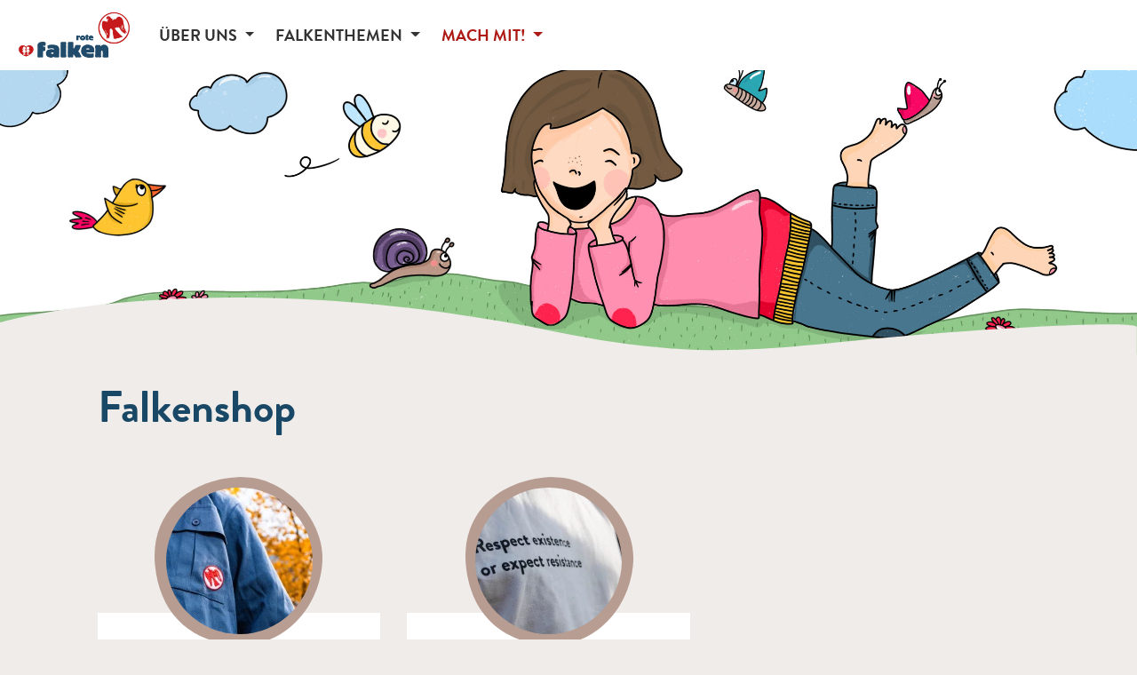

--- FILE ---
content_type: text/html; charset=UTF-8
request_url: https://rotefalken.at/mach-mit/falkenshop
body_size: 3426
content:
<!DOCTYPE html>
<html lang="de">
<head>
    <meta charset="utf-8">
    <meta http-equiv="X-UA-Compatible" content="IE=edge">
    <meta name="viewport" content="width=device-width, initial-scale=1">
            
<title>Falkenshop - Rote Falken</title><meta name="robots" content="index,follow"/><link rel="canonical" href="https://rotefalken.at/mach-mit/falkenshop"/>                <link rel="preconnect" href="https://use.typekit.net" crossorigin />
        <link rel="preload" as="style" href="https://use.typekit.net/vrp5kuj.css" />
        <link rel="stylesheet" href="https://use.typekit.net/vrp5kuj.css" media="print" onload="this.media='all'" />
                                <link rel="stylesheet" href="/build/app/1.b7a32061.css"><link rel="stylesheet" href="/build/app/app-rotefalken-at.8a46e403.css">
            
    <style>
                    .header-image {
                background-image: url('/build/app/images/header-default-kf-header.jpg');
            }

            @media screen and (-webkit-min-device-pixel-ratio: 2), screen and (min-resolution: 192dpi), screen and (min-resolution: 2dppx) {
                .header-image {
                    background-image: url('/build/app/images/header-default-kf-header-2x.jpg');
                }
            }
            </style>
            <link rel="apple-touch-icon" sizes="180x180" href="/apple-touch-icon.png">
        <link rel="icon" type="image/png" sizes="32x32" href="/favicon-32x32.png">
        <link rel="icon" type="image/png" sizes="16x16" href="/favicon-16x16.png">
        <link rel="manifest" href="/site.webmanifest">
        <link rel="mask-icon" href="/safari-pinned-tab.svg" color="#d5091a">
        <meta name="msapplication-TileColor" content="#45628d">
        <meta name="theme-color" content="#ffffff">
    <script>
    var _paq = _paq || [];
    _paq.push(['trackPageView']);
    _paq.push(['enableLinkTracking']);
    (function() {
        var u="https://matomo.kinderfreunde.at";
        _paq.push(['setTrackerUrl', u+'/piwik.php']);
        _paq.push(['setSiteId', '8']);
        var d=document, g=d.createElement('script'), s=d.getElementsByTagName('script')[0];
        g.type='text/javascript'; g.async=true; g.defer=true; g.src=u+'/piwik.js'; s.parentNode.insertBefore(g,s);
    })();
</script>
</head>
<body class="d-flex flex-column h-100"><noscript><p><img src="https://matomo.kinderfreunde.at/piwik.php?idsite=8" style="border:0;" alt="" /></p></noscript>

    <header>
                    <nav class="navbar navbar-expand-lg navbar-light">
    <div class="container-fluid p-0">
        <a class="navbar-brand" href="https://rotefalken.at/">
                            <img src="/build/app/images/webspaces/rotefalken-logo.jpg" alt="Rote Falken Startseite">
                    </a>

        <button id="hamburger" class="navbar-toggler hamburger hamburger--slider" type="button" data-toggle="collapse" data-target="#navbarNav" aria-controls="navbarNav" aria-expanded="false" aria-label="Menü ein-/ausklappen">
            <span class="hamburger-box">
                <span class="hamburger-inner"></span>
            </span>
        </button>
        <div class="collapse navbar-collapse" id="navbarNav">
            <ul class="navbar-nav">
                                                                            <li class="nav-item dropdown">
                        <a id="navbar-25bb7ad7-777d-4def-9bd9-4dcd0dc7a903" class="nav-link dropdown-toggle" data-toggle="dropdown" aria-haspopup="true" aria-expanded="false" href="https://rotefalken.at/ueber-uns">
                            Über uns
                        </a>
                                                                                <ul class="dropdown-menu" aria-labelledby="navbar-25bb7ad7-777d-4def-9bd9-4dcd0dc7a903">
                                                                                                                                                                                                                                                                    <li class="dropdown-item">
                                            <a href="https://rotefalken.at/ueber-uns/geschichte" class="nav-link">Unsere Geschichte</a>
                                        </li>
                                                                                                                                                                                                                                                                                                        <li class="dropdown-item">
                                            <a href="https://rotefalken.at/ueber-uns/grundsaetze" class="nav-link">Unsere Grundsätze</a>
                                        </li>
                                                                                                                                                                                                                                                                                                        <li class="dropdown-item">
                                            <a href="https://rotefalken.at/ueber-uns/unsere-struktur" class="nav-link">Unsere Struktur</a>
                                        </li>
                                                                                                                                                                                                                                                                                                        <li class="dropdown-item">
                                            <a href="https://rotefalken.at/ueber-uns/team-1" class="nav-link">Unsere Teams</a>
                                        </li>
                                                                                                                                                                                                                                                                                                        <li class="dropdown-item">
                                            <a href="https://rotefalken.at/ueber-uns/rueckblicke" class="nav-link">Unsere Rückblicke</a>
                                        </li>
                                                                                                </ul>
                                            </li>
                                                                            <li class="nav-item dropdown">
                        <a id="navbar-cd96d652-4a2d-45e1-865b-3751ed166add" class="nav-link dropdown-toggle" data-toggle="dropdown" aria-haspopup="true" aria-expanded="false" href="https://rotefalken.at/themen">
                            Falkenthemen
                        </a>
                                                                                <ul class="dropdown-menu" aria-labelledby="navbar-cd96d652-4a2d-45e1-865b-3751ed166add">
                                                                                                                                                                                                                                                                    <li class="dropdown-item">
                                            <a href="https://rotefalken.at/themen/klima" class="nav-link">Klima</a>
                                        </li>
                                                                                                                                                                                                                                                                                                        <li class="dropdown-item">
                                            <a href="https://rotefalken.at/themen/suchtpraevention" class="nav-link">Suchtprävention</a>
                                        </li>
                                                                                                                                                                                                                                                                                                        <li class="dropdown-item">
                                            <a href="https://rotefalken.at/themen/menschliche-asylpolitik" class="nav-link">Menschliche Asylpolitik</a>
                                        </li>
                                                                                                                                                                                                                                                                                                        <li class="dropdown-item">
                                            <a href="https://rotefalken.at/themen/umverteilung" class="nav-link">Umverteilung</a>
                                        </li>
                                                                                                                                                                                                                                                                                                        <li class="dropdown-item">
                                            <a href="https://rotefalken.at/themen/politische-statements" class="nav-link">Politische Statements</a>
                                        </li>
                                                                                                </ul>
                                            </li>
                                                                            <li class="nav-item dropdown active">
                        <a id="navbar-83075860-d0c1-453d-aed3-c14e7e71374c" class="nav-link dropdown-toggle" data-toggle="dropdown" aria-haspopup="true" aria-expanded="false" href="https://rotefalken.at/mach-mit">
                            Mach mit!
                        </a>
                                                                                <ul class="dropdown-menu" aria-labelledby="navbar-83075860-d0c1-453d-aed3-c14e7e71374c">
                                                                                                                                                                                                                                                                    <li class="dropdown-item">
                                            <a href="https://rotefalken.at/mach-mit/veranstaltungen-1" class="nav-link">Termine</a>
                                        </li>
                                                                                                                                                                                                                                                                                                        <li class="dropdown-item">
                                            <a href="https://rotefalken.at/mach-mit/veranstaltungen-2" class="nav-link">Veranstaltungen</a>
                                        </li>
                                                                                                                                                                                                                                                                                                        <li class="dropdown-item">
                                            <a href="https://rotefalken.at/mach-mit/alle-gruppen" class="nav-link">Falkengruppen</a>
                                        </li>
                                                                                                                                                                                                                                                                                                        <li class="dropdown-item">
                                            <a href="https://rotefalken.at/mitmachen/sms-service" class="nav-link">SMS-Service</a>
                                        </li>
                                                                                                                                                                                                                                                                                                        <li class="dropdown-item active">
                                            <a href="https://rotefalken.at/mach-mit/falkenshop" class="nav-link">Falkenshop</a>
                                        </li>
                                                                                                </ul>
                                            </li>
                            </ul>

        </div>
        <div class="break"></div>
                            </div>
</nav>
                    <div class="jumbotron jumbotron-fluid">
        <div class="header-image">
            <div class="wave" aria-hidden="true"></div>
        </div>
    </div>
        </header>
    <main role="main" class="flex-shrink-0">
        <div class="container">
            <section id="content">
                    <div class="row">
        <div class="col-md-11 offset-md-1 bg-pos">
            <h1>Falkenshop</h1>
                                                        <div class="block_values left clearfix">
                                                                                                <ul class="card-deck">
                                                                    <li class="card">
                                        <a href="https://rotefalken.at/mach-mit/falkenshop/blauhemd">
                                            <picture>
                        <source srcset="/uploads/media/kf-teaser-quad-2x/08/25658-P1030838.webp?v=1-1 2x, /uploads/media/kf-teaser-quad/08/25658-P1030838.webp?v=1-1" type="image/webp">
            <img srcset="/uploads/media/kf-teaser-quad-2x/08/25658-P1030838.jpg?v=1-1 2x" src="/uploads/media/kf-teaser-quad/08/25658-P1030838.jpg?v=1-1" width="165" height="165" alt="Blauhemden" loading="lazy">
            </picture>                                        </a>
                                        <div class="card-body">
                                            <h2 class="card-title">Blauhemden</h2>
                                            <p class="card-text">
                                                                                                                                                    Kauf dir jetzt unsere Kluft - das Blauhemd!  Ob bei Gruppenstunden, Demos oder ...                                            </p>
                                        </div>
                                        <div class="card-footer">
                                            <a class="readmore" href="https://rotefalken.at/mach-mit/falkenshop/blauhemd" target="_self">
    Mehr erfahren<span class="sr-only"> zu Blauhemden</span>
</a>                                        </div>
                                    </li>
                                                                    <li class="card">
                                        <a href="https://rotefalken.at/merchandise-ooe/shirts-ooe">
                                            <picture>
                        <source srcset="/uploads/media/kf-teaser-quad-2x/00/20470-sven_croppedhzte.webp?v=1-0 2x, /uploads/media/kf-teaser-quad/00/20470-sven_croppedhzte.webp?v=1-0" type="image/webp">
            <img srcset="/uploads/media/kf-teaser-quad-2x/00/20470-sven_croppedhzte.jpg?v=1-0 2x" src="/uploads/media/kf-teaser-quad/00/20470-sven_croppedhzte.jpg?v=1-0" width="165" height="165" alt="Merchandise der Roten Falken Oberösterreich" loading="lazy">
            </picture>                                        </a>
                                        <div class="card-body">
                                            <h2 class="card-title">Merchandise der Roten Falken Oberösterreich</h2>
                                            <p class="card-text">
                                                                                                                                                    Seit 2023 haben wir neuen  Falkenmerch !  Unsere T-Shirts sind perfekt für jede Falken ...                                            </p>
                                        </div>
                                        <div class="card-footer">
                                            <a class="readmore" href="https://rotefalken.at/merchandise-ooe/shirts-ooe" target="_self">
    Mehr erfahren<span class="sr-only"> zu Merchandise der Roten Falken Oberösterreich</span>
</a>                                        </div>
                                    </li>
                                                            </ul>
                                                            </div>
                    </div>
    </div>
            </section>
        </div>
    </main>
    
            <footer class="footer py-3 py-xl-4">
    <div class="container-fluid">
        <div class="row">
            <div class="col-sm-9">
                <nav aria-label="Rechtliches">
                    <ul class="nav">
                                                    <li class="nav-item">
                                <a class="nav-link" href="https://kinderfreunde.at/impressum" target="_blank" rel="noopener"><span lang="de">Impressum</span></a>
                            </li>
                            <li class="nav-item">
                                <a class="nav-link" href="https://kinderfreunde.at/datenschutz" target="_blank" rel="noopener"><span lang="de">Datenschutz</span></a>
                            </li>
                            <li class="nav-item">
                                <a class="nav-link" href="https://shop.kinderfreunde.at" target="_blank" rel="noopener"><span lang="de">Shop</span></a>
                            </li>
                                                                    </ul>
                </nav>
            </div>
            <div class="col-sm-3">
                                    <nav aria-label="Förderung und Social Media">
                        <ul class="social-icons list-inline text-sm-right">
                                                                                                <li class="list-inline-item">
                                                                                    <a href="https://www.facebook.com/rotefalkenoesterreich" target="_blank" rel="noopener">
                                                <i class="fab fa-facebook"></i>
                                                <span class="sr-only">Facebook Rote Falken Österreich</span>
                                            </a>
                                                                            </li>
                                                                                                                                <li class="list-inline-item">
                                                                                    <a href="https://www.instagram.com/rotefalken_at" target="_blank" rel="noopener">
                                                <i class="fab fa-instagram"></i>
                                                <span class="sr-only">Instagram Rote Falken Österreich</span>
                                            </a>
                                                                            </li>
                                                                                                                                <li class="list-inline-item">
                                                                                    <a class="x-link" href="https://x.com/rotefalken_at" target="_blank" rel="noopener">
                                                <svg role="img" aria-hidden="true" xmlns="http://www.w3.org/2000/svg" viewBox="0 0 512 512"><!--!Font Awesome Free 6.7.2 by @fontawesome - https://fontawesome.com License - https://fontawesome.com/license/free Copyright 2025 Fonticons, Inc.-->
                                                    <path d="M389.2 48h70.6L305.6 224.2 487 464H345L233.7 318.6 106.5 464H35.8L200.7 275.5 26.8 48H172.4L272.9 180.9 389.2 48zM364.4 421.8h39.1L151.1 88h-42L364.4 421.8z" fill="#333333"/>
                                                </svg>
                                                <span class="sr-only">X Rote Falken Österreich</span>
                                            </a>
                                                                            </li>
                                                                                    </ul>
                    </nav>
                            </div>
        </div>
    </div>
</footer>
                                <script src="/build/app/runtime.c993d6c0.js"></script><script src="/build/app/0.01fae393.js"></script><script src="/build/app/1.63f0a590.js"></script><script src="/build/app/app-rotefalken-at.05b5f049.js"></script>
            
    <script src="/build/app/4.78f4078e.js"></script><script src="/build/app/lightbox.c5fbf83b.js"></script>
                                                        
    </body>
</html>


--- FILE ---
content_type: text/css
request_url: https://rotefalken.at/build/app/app-rotefalken-at.8a46e403.css
body_size: 62439
content:
/*!
 * Hamburgers
 * @description Tasty CSS-animated hamburgers
 * @author Jonathan Suh @jonsuh
 * @site https://jonsuh.com/hamburgers
 * @link https://github.com/jonsuh/hamburgers
 */:root{--blue:#007bff;--indigo:#6610f2;--purple:#6f42c1;--pink:#e83e8c;--red:#dc3545;--orange:#fd7e14;--yellow:#ffc107;--green:#28a745;--teal:#20c997;--cyan:#17a2b8;--gray:#6c757d;--gray-dark:#343a40;--primary:#184865;--secondary:#08163a;--success:#61ab80;--info:#be211b;--warning:#ffc107;--danger:#ad1914;--light:#f2f2f2;--dark:#333;--pink:#be211b;--white:#fff;--breakpoint-xs:0;--breakpoint-sm:576px;--breakpoint-md:768px;--breakpoint-lg:992px;--breakpoint-xl:1200px;--breakpoint-xxl:1400px;--font-family-sans-serif:"brandon-grotesque",-apple-system,BlinkMacSystemFont,"Segoe UI",Roboto,"Helvetica Neue",Arial,"Noto Sans",sans-serif,"Apple Color Emoji","Segoe UI Emoji","Segoe UI Symbol","Noto Color Emoji";--font-family-monospace:SFMono-Regular,Menlo,Monaco,Consolas,"Liberation Mono","Courier New",monospace}*,:after,:before{box-sizing:border-box}html{font-family:sans-serif;line-height:1.15;-webkit-text-size-adjust:100%;-webkit-tap-highlight-color:rgba(0,0,0,0)}article,aside,figcaption,figure,footer,header,hgroup,main,nav,section{display:block}body{margin:0;font-family:brandon-grotesque,-apple-system,BlinkMacSystemFont,Segoe UI,Roboto,Helvetica Neue,Arial,Noto Sans,sans-serif,Apple Color Emoji,Segoe UI Emoji,Segoe UI Symbol,Noto Color Emoji;font-size:1rem;font-weight:500;line-height:1.778;color:#333;text-align:left;background-color:#f0ecea}[tabindex="-1"]:focus:not(:focus-visible){outline:0!important}hr{box-sizing:content-box;height:0;overflow:visible}h1,h2,h3,h4,h5,h6{margin-top:0;margin-bottom:.5rem}p{margin-top:0;margin-bottom:1rem}abbr[data-original-title],abbr[title]{text-decoration:underline;text-decoration:underline dotted;cursor:help;border-bottom:0;text-decoration-skip-ink:none}address{font-style:normal;line-height:inherit}address,dl,ol,ul{margin-bottom:1rem}dl,ol,ul{margin-top:0}ol ol,ol ul,ul ol,ul ul{margin-bottom:0}dt{font-weight:700}dd{margin-bottom:.5rem;margin-left:0}blockquote{margin:0 0 1rem}b,strong{font-weight:900}small{font-size:80%}sub,sup{position:relative;font-size:75%;line-height:0;vertical-align:baseline}sub{bottom:-.25em}sup{top:-.5em}a{color:#be211b;text-decoration:underline;background-color:transparent}a:hover{color:#ad1914;text-decoration:none}a:not([href]):not([class]),a:not([href]):not([class]):hover{color:inherit;text-decoration:none}code,kbd,pre,samp{font-family:SFMono-Regular,Menlo,Monaco,Consolas,Liberation Mono,Courier New,monospace;font-size:1em}pre{margin-top:0;margin-bottom:1rem;overflow:auto;-ms-overflow-style:scrollbar}figure{margin:0 0 1rem}img{border-style:none}img,svg{vertical-align:middle}svg{overflow:hidden}table{border-collapse:collapse}caption{padding-top:.75rem;padding-bottom:.75rem;color:#6c757d;text-align:left;caption-side:bottom}th{text-align:inherit;text-align:-webkit-match-parent}label{display:inline-block;margin-bottom:.25rem}button{border-radius:0}button:focus:not(:focus-visible){outline:0}button,input,optgroup,select,textarea{margin:0;font-family:inherit;font-size:inherit;line-height:inherit}button,input{overflow:visible}button,select{text-transform:none}[role=button]{cursor:pointer}select{word-wrap:normal}[type=button],[type=reset],[type=submit],button{-webkit-appearance:button}[type=button]:not(:disabled),[type=reset]:not(:disabled),[type=submit]:not(:disabled),button:not(:disabled){cursor:pointer}[type=button]::-moz-focus-inner,[type=reset]::-moz-focus-inner,[type=submit]::-moz-focus-inner,button::-moz-focus-inner{padding:0;border-style:none}input[type=checkbox],input[type=radio]{box-sizing:border-box;padding:0}textarea{overflow:auto;resize:vertical}fieldset{min-width:0;padding:0;margin:0;border:0}legend{display:block;width:100%;max-width:100%;padding:0;margin-bottom:.5rem;font-size:1.5rem;line-height:inherit;color:inherit;white-space:normal}@media (max-width:1200px){legend{font-size:calc(1.275rem + .3vw)}}progress{vertical-align:baseline}[type=number]::-webkit-inner-spin-button,[type=number]::-webkit-outer-spin-button{height:auto}[type=search]{outline-offset:-2px;-webkit-appearance:none}[type=search]::-webkit-search-decoration{-webkit-appearance:none}::-webkit-file-upload-button{font:inherit;-webkit-appearance:button}output{display:inline-block}summary{display:list-item;cursor:pointer}template{display:none}[hidden]{display:none!important}.card-subtitle,.h1,.h2,.h3,.h4,.h5,.h6,aside .card-subtitle,h1,h2,h3,h4,h5,h6{margin-bottom:.5rem;font-weight:700;line-height:1.2}.h1,h1{font-size:3.125rem}@media (max-width:1200px){.h1,h1{font-size:calc(1.4375rem + 2.25vw)}}.h2,h2{font-size:1.875rem}@media (max-width:1200px){.h2,h2{font-size:calc(1.3125rem + .75vw)}}.h3,h3{font-size:1.625rem}@media (max-width:1200px){.h3,h3{font-size:calc(1.2875rem + .45vw)}}.h4,h4{font-size:1.375rem}@media (max-width:1200px){.h4,h4{font-size:calc(1.2625rem + .15vw)}}.h5,aside .card-subtitle,h5{font-size:1.25rem}.card-subtitle,.h6,h6{font-size:1.125rem}.lead{font-size:1.5rem;font-weight:500}@media (max-width:1200px){.lead{font-size:calc(1.275rem + .3vw)}}.display-1{font-size:6rem;font-weight:300;line-height:1.2}@media (max-width:1200px){.display-1{font-size:calc(1.725rem + 5.7vw)}}.display-2{font-size:5.5rem;font-weight:300;line-height:1.2}@media (max-width:1200px){.display-2{font-size:calc(1.675rem + 5.1vw)}}.display-3{font-size:4.5rem;font-weight:300;line-height:1.2}@media (max-width:1200px){.display-3{font-size:calc(1.575rem + 3.9vw)}}.display-4{font-size:3.5rem;font-weight:300;line-height:1.2}@media (max-width:1200px){.display-4{font-size:calc(1.475rem + 2.7vw)}}hr{margin-top:1rem;margin-bottom:1rem;border:0;border-top:1px solid rgba(0,0,0,.1)}.small,small{font-size:80%;font-weight:500}.mark,mark{padding:.2em;background-color:#fcf8e3}.list-inline,.list-unstyled{padding-left:0;list-style:none}.list-inline-item{display:inline-block}.list-inline-item:not(:last-child){margin-right:1.375rem}.initialism{font-size:90%;text-transform:uppercase}.blockquote{margin-bottom:1rem;font-size:1.5rem}@media (max-width:1200px){.blockquote{font-size:calc(1.275rem + .3vw)}}.blockquote-footer:before{content:"\2014\00A0"}.img-fluid,.img-thumbnail{max-width:100%;height:auto}.img-thumbnail{padding:1.125rem 1rem;background-color:transparent;border:0 solid #dee2e6;border-radius:0}.figure{display:inline-block}.figure-img{margin-bottom:.5rem;line-height:1}.figure-caption{font-size:1.125rem;color:#333}.container,.container-fluid,.container-lg,.container-md,.container-sm,.container-xl,.container-xxl{width:100%;padding-right:15px;padding-left:15px;margin-right:auto;margin-left:auto}@media (min-width:576px){.container,.container-sm{max-width:540px}}@media (min-width:768px){.container,.container-md,.container-sm{max-width:720px}}@media (min-width:992px){.container,.container-lg,.container-md,.container-sm{max-width:960px}}@media (min-width:1200px){.container,.container-lg,.container-md,.container-sm,.container-xl{max-width:1140px}}@media (min-width:1400px){.container,.container-lg,.container-md,.container-sm,.container-xl,.container-xxl{max-width:1340px}}.row{display:flex;flex-wrap:wrap;margin-right:-15px;margin-left:-15px}.no-gutters{margin-right:0;margin-left:0}.no-gutters>.col,.no-gutters>[class*=col-]{padding-right:0;padding-left:0}.col,.col-1,.col-2,.col-3,.col-4,.col-5,.col-6,.col-7,.col-8,.col-9,.col-10,.col-11,.col-12,.col-auto,.col-lg,.col-lg-1,.col-lg-2,.col-lg-3,.col-lg-4,.col-lg-5,.col-lg-6,.col-lg-7,.col-lg-8,.col-lg-9,.col-lg-10,.col-lg-11,.col-lg-12,.col-lg-auto,.col-md,.col-md-1,.col-md-2,.col-md-3,.col-md-4,.col-md-5,.col-md-6,.col-md-7,.col-md-8,.col-md-9,.col-md-10,.col-md-11,.col-md-12,.col-md-auto,.col-sm,.col-sm-1,.col-sm-2,.col-sm-3,.col-sm-4,.col-sm-5,.col-sm-6,.col-sm-7,.col-sm-8,.col-sm-9,.col-sm-10,.col-sm-11,.col-sm-12,.col-sm-auto,.col-xl,.col-xl-1,.col-xl-2,.col-xl-3,.col-xl-4,.col-xl-5,.col-xl-6,.col-xl-7,.col-xl-8,.col-xl-9,.col-xl-10,.col-xl-11,.col-xl-12,.col-xl-auto,.col-xxl,.col-xxl-1,.col-xxl-2,.col-xxl-3,.col-xxl-4,.col-xxl-5,.col-xxl-6,.col-xxl-7,.col-xxl-8,.col-xxl-9,.col-xxl-10,.col-xxl-11,.col-xxl-12,.col-xxl-auto{position:relative;width:100%;padding-right:15px;padding-left:15px}.col{flex-basis:0;flex-grow:1;max-width:100%}.row-cols-1>*{flex:0 0 100%;max-width:100%}.row-cols-2>*{flex:0 0 50%;max-width:50%}.row-cols-3>*{flex:0 0 33.33333%;max-width:33.33333%}.row-cols-4>*{flex:0 0 25%;max-width:25%}.row-cols-5>*{flex:0 0 20%;max-width:20%}.row-cols-6>*{flex:0 0 16.66667%;max-width:16.66667%}.col-auto{flex:0 0 auto;width:auto;max-width:100%}.col-1{flex:0 0 8.33333%;max-width:8.33333%}.col-2{flex:0 0 16.66667%;max-width:16.66667%}.col-3{flex:0 0 25%;max-width:25%}.col-4{flex:0 0 33.33333%;max-width:33.33333%}.col-5{flex:0 0 41.66667%;max-width:41.66667%}.col-6{flex:0 0 50%;max-width:50%}.col-7{flex:0 0 58.33333%;max-width:58.33333%}.col-8{flex:0 0 66.66667%;max-width:66.66667%}.col-9{flex:0 0 75%;max-width:75%}.col-10{flex:0 0 83.33333%;max-width:83.33333%}.col-11{flex:0 0 91.66667%;max-width:91.66667%}.col-12{flex:0 0 100%;max-width:100%}.order-first{order:-1}.order-last{order:13}.order-0{order:0}.order-1{order:1}.order-2{order:2}.order-3{order:3}.order-4{order:4}.order-5{order:5}.order-6{order:6}.order-7{order:7}.order-8{order:8}.order-9{order:9}.order-10{order:10}.order-11{order:11}.order-12{order:12}.offset-1{margin-left:8.33333%}.offset-2{margin-left:16.66667%}.offset-3{margin-left:25%}.offset-4{margin-left:33.33333%}.offset-5{margin-left:41.66667%}.offset-6{margin-left:50%}.offset-7{margin-left:58.33333%}.offset-8{margin-left:66.66667%}.offset-9{margin-left:75%}.offset-10{margin-left:83.33333%}.offset-11{margin-left:91.66667%}@media (min-width:576px){.col-sm{flex-basis:0;flex-grow:1;max-width:100%}.row-cols-sm-1>*{flex:0 0 100%;max-width:100%}.row-cols-sm-2>*{flex:0 0 50%;max-width:50%}.row-cols-sm-3>*{flex:0 0 33.33333%;max-width:33.33333%}.row-cols-sm-4>*{flex:0 0 25%;max-width:25%}.row-cols-sm-5>*{flex:0 0 20%;max-width:20%}.row-cols-sm-6>*{flex:0 0 16.66667%;max-width:16.66667%}.col-sm-auto{flex:0 0 auto;width:auto;max-width:100%}.col-sm-1{flex:0 0 8.33333%;max-width:8.33333%}.col-sm-2{flex:0 0 16.66667%;max-width:16.66667%}.col-sm-3{flex:0 0 25%;max-width:25%}.col-sm-4{flex:0 0 33.33333%;max-width:33.33333%}.col-sm-5{flex:0 0 41.66667%;max-width:41.66667%}.col-sm-6{flex:0 0 50%;max-width:50%}.col-sm-7{flex:0 0 58.33333%;max-width:58.33333%}.col-sm-8{flex:0 0 66.66667%;max-width:66.66667%}.col-sm-9{flex:0 0 75%;max-width:75%}.col-sm-10{flex:0 0 83.33333%;max-width:83.33333%}.col-sm-11{flex:0 0 91.66667%;max-width:91.66667%}.col-sm-12{flex:0 0 100%;max-width:100%}.order-sm-first{order:-1}.order-sm-last{order:13}.order-sm-0{order:0}.order-sm-1{order:1}.order-sm-2{order:2}.order-sm-3{order:3}.order-sm-4{order:4}.order-sm-5{order:5}.order-sm-6{order:6}.order-sm-7{order:7}.order-sm-8{order:8}.order-sm-9{order:9}.order-sm-10{order:10}.order-sm-11{order:11}.order-sm-12{order:12}.offset-sm-0{margin-left:0}.offset-sm-1{margin-left:8.33333%}.offset-sm-2{margin-left:16.66667%}.offset-sm-3{margin-left:25%}.offset-sm-4{margin-left:33.33333%}.offset-sm-5{margin-left:41.66667%}.offset-sm-6{margin-left:50%}.offset-sm-7{margin-left:58.33333%}.offset-sm-8{margin-left:66.66667%}.offset-sm-9{margin-left:75%}.offset-sm-10{margin-left:83.33333%}.offset-sm-11{margin-left:91.66667%}}@media (min-width:768px){.col-md{flex-basis:0;flex-grow:1;max-width:100%}.row-cols-md-1>*{flex:0 0 100%;max-width:100%}.row-cols-md-2>*{flex:0 0 50%;max-width:50%}.row-cols-md-3>*{flex:0 0 33.33333%;max-width:33.33333%}.row-cols-md-4>*{flex:0 0 25%;max-width:25%}.row-cols-md-5>*{flex:0 0 20%;max-width:20%}.row-cols-md-6>*{flex:0 0 16.66667%;max-width:16.66667%}.col-md-auto{flex:0 0 auto;width:auto;max-width:100%}.col-md-1{flex:0 0 8.33333%;max-width:8.33333%}.col-md-2{flex:0 0 16.66667%;max-width:16.66667%}.col-md-3{flex:0 0 25%;max-width:25%}.col-md-4{flex:0 0 33.33333%;max-width:33.33333%}.col-md-5{flex:0 0 41.66667%;max-width:41.66667%}.col-md-6{flex:0 0 50%;max-width:50%}.col-md-7{flex:0 0 58.33333%;max-width:58.33333%}.col-md-8{flex:0 0 66.66667%;max-width:66.66667%}.col-md-9{flex:0 0 75%;max-width:75%}.col-md-10{flex:0 0 83.33333%;max-width:83.33333%}.col-md-11{flex:0 0 91.66667%;max-width:91.66667%}.col-md-12{flex:0 0 100%;max-width:100%}.order-md-first{order:-1}.order-md-last{order:13}.order-md-0{order:0}.order-md-1{order:1}.order-md-2{order:2}.order-md-3{order:3}.order-md-4{order:4}.order-md-5{order:5}.order-md-6{order:6}.order-md-7{order:7}.order-md-8{order:8}.order-md-9{order:9}.order-md-10{order:10}.order-md-11{order:11}.order-md-12{order:12}.offset-md-0{margin-left:0}.offset-md-1{margin-left:8.33333%}.offset-md-2{margin-left:16.66667%}.offset-md-3{margin-left:25%}.offset-md-4{margin-left:33.33333%}.offset-md-5{margin-left:41.66667%}.offset-md-6{margin-left:50%}.offset-md-7{margin-left:58.33333%}.offset-md-8{margin-left:66.66667%}.offset-md-9{margin-left:75%}.offset-md-10{margin-left:83.33333%}.offset-md-11{margin-left:91.66667%}}@media (min-width:992px){.col-lg{flex-basis:0;flex-grow:1;max-width:100%}.row-cols-lg-1>*{flex:0 0 100%;max-width:100%}.row-cols-lg-2>*{flex:0 0 50%;max-width:50%}.row-cols-lg-3>*{flex:0 0 33.33333%;max-width:33.33333%}.row-cols-lg-4>*{flex:0 0 25%;max-width:25%}.row-cols-lg-5>*{flex:0 0 20%;max-width:20%}.row-cols-lg-6>*{flex:0 0 16.66667%;max-width:16.66667%}.col-lg-auto{flex:0 0 auto;width:auto;max-width:100%}.col-lg-1{flex:0 0 8.33333%;max-width:8.33333%}.col-lg-2{flex:0 0 16.66667%;max-width:16.66667%}.col-lg-3{flex:0 0 25%;max-width:25%}.col-lg-4{flex:0 0 33.33333%;max-width:33.33333%}.col-lg-5{flex:0 0 41.66667%;max-width:41.66667%}.col-lg-6{flex:0 0 50%;max-width:50%}.col-lg-7{flex:0 0 58.33333%;max-width:58.33333%}.col-lg-8{flex:0 0 66.66667%;max-width:66.66667%}.col-lg-9{flex:0 0 75%;max-width:75%}.col-lg-10{flex:0 0 83.33333%;max-width:83.33333%}.col-lg-11{flex:0 0 91.66667%;max-width:91.66667%}.col-lg-12{flex:0 0 100%;max-width:100%}.order-lg-first{order:-1}.order-lg-last{order:13}.order-lg-0{order:0}.order-lg-1{order:1}.order-lg-2{order:2}.order-lg-3{order:3}.order-lg-4{order:4}.order-lg-5{order:5}.order-lg-6{order:6}.order-lg-7{order:7}.order-lg-8{order:8}.order-lg-9{order:9}.order-lg-10{order:10}.order-lg-11{order:11}.order-lg-12{order:12}.offset-lg-0{margin-left:0}.offset-lg-1{margin-left:8.33333%}.offset-lg-2{margin-left:16.66667%}.offset-lg-3{margin-left:25%}.offset-lg-4{margin-left:33.33333%}.offset-lg-5{margin-left:41.66667%}.offset-lg-6{margin-left:50%}.offset-lg-7{margin-left:58.33333%}.offset-lg-8{margin-left:66.66667%}.offset-lg-9{margin-left:75%}.offset-lg-10{margin-left:83.33333%}.offset-lg-11{margin-left:91.66667%}}@media (min-width:1200px){.col-xl{flex-basis:0;flex-grow:1;max-width:100%}.row-cols-xl-1>*{flex:0 0 100%;max-width:100%}.row-cols-xl-2>*{flex:0 0 50%;max-width:50%}.row-cols-xl-3>*{flex:0 0 33.33333%;max-width:33.33333%}.row-cols-xl-4>*{flex:0 0 25%;max-width:25%}.row-cols-xl-5>*{flex:0 0 20%;max-width:20%}.row-cols-xl-6>*{flex:0 0 16.66667%;max-width:16.66667%}.col-xl-auto{flex:0 0 auto;width:auto;max-width:100%}.col-xl-1{flex:0 0 8.33333%;max-width:8.33333%}.col-xl-2{flex:0 0 16.66667%;max-width:16.66667%}.col-xl-3{flex:0 0 25%;max-width:25%}.col-xl-4{flex:0 0 33.33333%;max-width:33.33333%}.col-xl-5{flex:0 0 41.66667%;max-width:41.66667%}.col-xl-6{flex:0 0 50%;max-width:50%}.col-xl-7{flex:0 0 58.33333%;max-width:58.33333%}.col-xl-8{flex:0 0 66.66667%;max-width:66.66667%}.col-xl-9{flex:0 0 75%;max-width:75%}.col-xl-10{flex:0 0 83.33333%;max-width:83.33333%}.col-xl-11{flex:0 0 91.66667%;max-width:91.66667%}.col-xl-12{flex:0 0 100%;max-width:100%}.order-xl-first{order:-1}.order-xl-last{order:13}.order-xl-0{order:0}.order-xl-1{order:1}.order-xl-2{order:2}.order-xl-3{order:3}.order-xl-4{order:4}.order-xl-5{order:5}.order-xl-6{order:6}.order-xl-7{order:7}.order-xl-8{order:8}.order-xl-9{order:9}.order-xl-10{order:10}.order-xl-11{order:11}.order-xl-12{order:12}.offset-xl-0{margin-left:0}.offset-xl-1{margin-left:8.33333%}.offset-xl-2{margin-left:16.66667%}.offset-xl-3{margin-left:25%}.offset-xl-4{margin-left:33.33333%}.offset-xl-5{margin-left:41.66667%}.offset-xl-6{margin-left:50%}.offset-xl-7{margin-left:58.33333%}.offset-xl-8{margin-left:66.66667%}.offset-xl-9{margin-left:75%}.offset-xl-10{margin-left:83.33333%}.offset-xl-11{margin-left:91.66667%}}@media (min-width:1400px){.col-xxl{flex-basis:0;flex-grow:1;max-width:100%}.row-cols-xxl-1>*{flex:0 0 100%;max-width:100%}.row-cols-xxl-2>*{flex:0 0 50%;max-width:50%}.row-cols-xxl-3>*{flex:0 0 33.33333%;max-width:33.33333%}.row-cols-xxl-4>*{flex:0 0 25%;max-width:25%}.row-cols-xxl-5>*{flex:0 0 20%;max-width:20%}.row-cols-xxl-6>*{flex:0 0 16.66667%;max-width:16.66667%}.col-xxl-auto{flex:0 0 auto;width:auto;max-width:100%}.col-xxl-1{flex:0 0 8.33333%;max-width:8.33333%}.col-xxl-2{flex:0 0 16.66667%;max-width:16.66667%}.col-xxl-3{flex:0 0 25%;max-width:25%}.col-xxl-4{flex:0 0 33.33333%;max-width:33.33333%}.col-xxl-5{flex:0 0 41.66667%;max-width:41.66667%}.col-xxl-6{flex:0 0 50%;max-width:50%}.col-xxl-7{flex:0 0 58.33333%;max-width:58.33333%}.col-xxl-8{flex:0 0 66.66667%;max-width:66.66667%}.col-xxl-9{flex:0 0 75%;max-width:75%}.col-xxl-10{flex:0 0 83.33333%;max-width:83.33333%}.col-xxl-11{flex:0 0 91.66667%;max-width:91.66667%}.col-xxl-12{flex:0 0 100%;max-width:100%}.order-xxl-first{order:-1}.order-xxl-last{order:13}.order-xxl-0{order:0}.order-xxl-1{order:1}.order-xxl-2{order:2}.order-xxl-3{order:3}.order-xxl-4{order:4}.order-xxl-5{order:5}.order-xxl-6{order:6}.order-xxl-7{order:7}.order-xxl-8{order:8}.order-xxl-9{order:9}.order-xxl-10{order:10}.order-xxl-11{order:11}.order-xxl-12{order:12}.offset-xxl-0{margin-left:0}.offset-xxl-1{margin-left:8.33333%}.offset-xxl-2{margin-left:16.66667%}.offset-xxl-3{margin-left:25%}.offset-xxl-4{margin-left:33.33333%}.offset-xxl-5{margin-left:41.66667%}.offset-xxl-6{margin-left:50%}.offset-xxl-7{margin-left:58.33333%}.offset-xxl-8{margin-left:66.66667%}.offset-xxl-9{margin-left:75%}.offset-xxl-10{margin-left:83.33333%}.offset-xxl-11{margin-left:91.66667%}}.table{width:100%;margin-bottom:1rem;color:#212529}.table td,.table th{padding:.75rem;vertical-align:top;border-top:1px solid #b79c91}.table thead th{vertical-align:bottom;border-bottom:2px solid #b79c91}.table tbody+tbody{border-top:2px solid #b79c91}.table-sm td,.table-sm th{padding:.3rem}.table-bordered,.table-bordered td,.table-bordered th{border:1px solid #b79c91}.table-bordered thead td,.table-bordered thead th{border-bottom-width:2px}.table-borderless tbody+tbody,.table-borderless td,.table-borderless th,.table-borderless thead th{border:0}.table-striped tbody tr:nth-of-type(odd){background-color:rgba(0,0,0,.05)}.table-hover tbody tr:hover{color:#212529;background-color:rgba(0,0,0,.075)}.table-primary,.table-primary>td,.table-primary>th{background-color:#beccd4}.table-primary tbody+tbody,.table-primary td,.table-primary th,.table-primary thead th{border-color:#87a0af}.table-hover .table-primary:hover,.table-hover .table-primary:hover>td,.table-hover .table-primary:hover>th{background-color:#afc0ca}.table-secondary,.table-secondary>td,.table-secondary>th{background-color:#babec8}.table-secondary tbody+tbody,.table-secondary td,.table-secondary th,.table-secondary thead th{border-color:#7f8699}.table-hover .table-secondary:hover,.table-hover .table-secondary:hover>td,.table-hover .table-secondary:hover>th{background-color:#acb1bd}.table-success,.table-success>td,.table-success>th{background-color:#d3e7db}.table-success tbody+tbody,.table-success td,.table-success th,.table-success thead th{border-color:#add3bd}.table-hover .table-success:hover,.table-hover .table-success:hover>td,.table-hover .table-success:hover>th{background-color:#c3dece}.table-info,.table-info>td,.table-info>th{background-color:#edc1bf}.table-info tbody+tbody,.table-info td,.table-info th,.table-info thead th{border-color:#dd8c88}.table-hover .table-info:hover,.table-hover .table-info:hover>td,.table-hover .table-info:hover>th{background-color:#e7aeab}.table-warning,.table-warning>td,.table-warning>th{background-color:#ffeeba}.table-warning tbody+tbody,.table-warning td,.table-warning th,.table-warning thead th{border-color:#ffdf7e}.table-hover .table-warning:hover,.table-hover .table-warning:hover>td,.table-hover .table-warning:hover>th{background-color:#ffe8a1}.table-danger,.table-danger>td,.table-danger>th{background-color:#e8bfbd}.table-danger tbody+tbody,.table-danger td,.table-danger th,.table-danger thead th{border-color:#d48785}.table-hover .table-danger:hover,.table-hover .table-danger:hover>td,.table-hover .table-danger:hover>th{background-color:#e1adaa}.table-light,.table-light>td,.table-light>th{background-color:#fbfbfb}.table-light tbody+tbody,.table-light td,.table-light th,.table-light thead th{border-color:#f8f8f8}.table-hover .table-light:hover,.table-hover .table-light:hover>td,.table-hover .table-light:hover>th{background-color:#eee}.table-dark,.table-dark>td,.table-dark>th{background-color:#c6c6c6}.table-dark tbody+tbody,.table-dark td,.table-dark th,.table-dark thead th{border-color:#959595}.table-hover .table-dark:hover,.table-hover .table-dark:hover>td,.table-hover .table-dark:hover>th{background-color:#b9b9b9}.table-pink,.table-pink>td,.table-pink>th{background-color:#edc1bf}.table-pink tbody+tbody,.table-pink td,.table-pink th,.table-pink thead th{border-color:#dd8c88}.table-hover .table-pink:hover,.table-hover .table-pink:hover>td,.table-hover .table-pink:hover>th{background-color:#e7aeab}.table-white,.table-white>td,.table-white>th{background-color:#fff}.table-white tbody+tbody,.table-white td,.table-white th,.table-white thead th{border-color:#fff}.table-hover .table-white:hover,.table-hover .table-white:hover>td,.table-hover .table-white:hover>th{background-color:#f2f2f2}.table-active,.table-active>td,.table-active>th,.table-hover .table-active:hover,.table-hover .table-active:hover>td,.table-hover .table-active:hover>th{background-color:rgba(0,0,0,.075)}.table .thead-dark th{color:#fff;background-color:#343a40;border-color:#454d55}.table .thead-light th{color:#184865;background-color:#e9ecef;border-color:#b79c91}.table-dark{color:#fff;background-color:#343a40}.table-dark td,.table-dark th,.table-dark thead th{border-color:#454d55}.table-dark.table-bordered{border:0}.table-dark.table-striped tbody tr:nth-of-type(odd){background-color:hsla(0,0%,100%,.05)}.table-dark.table-hover tbody tr:hover{color:#fff;background-color:hsla(0,0%,100%,.075)}@media (max-width:575.98px){.table-responsive-sm{display:block;width:100%;overflow-x:auto;-webkit-overflow-scrolling:touch}.table-responsive-sm>.table-bordered{border:0}}@media (max-width:767.98px){.table-responsive-md{display:block;width:100%;overflow-x:auto;-webkit-overflow-scrolling:touch}.table-responsive-md>.table-bordered{border:0}}@media (max-width:991.98px){.table-responsive-lg{display:block;width:100%;overflow-x:auto;-webkit-overflow-scrolling:touch}.table-responsive-lg>.table-bordered{border:0}}@media (max-width:1199.98px){.table-responsive-xl{display:block;width:100%;overflow-x:auto;-webkit-overflow-scrolling:touch}.table-responsive-xl>.table-bordered{border:0}}@media (max-width:1399.98px){.table-responsive-xxl{display:block;width:100%;overflow-x:auto;-webkit-overflow-scrolling:touch}.table-responsive-xxl>.table-bordered{border:0}}.table-responsive{display:block;width:100%;overflow-x:auto;-webkit-overflow-scrolling:touch}.table-responsive>.table-bordered{border:0}.form-control{display:block;width:100%;height:calc(1.2222em + 1.75rem + 4px);padding:.875rem;font-size:1.125rem;font-weight:500;line-height:1.2222;color:#212529;background-color:#f2f2f2;background-clip:padding-box;border:2px solid #f2f2f2;border-radius:.375rem;transition:border-color .15s ease-in-out,box-shadow .15s ease-in-out}@media (prefers-reduced-motion:reduce){.form-control{transition:none}}.form-control::-ms-expand{background-color:transparent;border:0}.form-control:-moz-focusring{color:transparent;text-shadow:0 0 0 #212529}.form-control:focus{color:#212529;background-color:#f2f2f2;border-color:#333;outline:0;box-shadow:none}.form-control::placeholder{color:#7e7e7e;opacity:1}.form-control:disabled,.form-control[readonly]{background-color:#e9ecef;opacity:1}input[type=date].form-control,input[type=datetime-local].form-control,input[type=month].form-control,input[type=time].form-control{appearance:none}select.form-control:focus::-ms-value{color:#212529;background-color:#f2f2f2}.form-control-file,.form-control-range{display:block;width:100%}.col-form-label{padding-top:calc(.875rem + 2px);padding-bottom:calc(.875rem + 2px);margin-bottom:0;font-size:inherit;line-height:1.2222}.col-form-label-lg{padding-top:calc(1.25rem + 2px);padding-bottom:calc(1.25rem + 2px);font-size:1.125rem;line-height:1.2222}.col-form-label-sm{padding-top:calc(.25rem + 2px);padding-bottom:calc(.25rem + 2px);font-size:.875rem;line-height:1.5}.form-control-plaintext{display:block;width:100%;padding:.875rem 0;margin-bottom:0;font-size:1.125rem;line-height:1.2222;color:#212529;background-color:transparent;border:solid transparent;border-width:2px 0}.form-control-plaintext.form-control-lg,.form-control-plaintext.form-control-sm{padding-right:0;padding-left:0}.form-control-sm{height:calc(1.5em + .5rem + 2px);padding:.25rem .5rem;font-size:.875rem;line-height:1.5;border-radius:.2rem}.form-control-lg{height:calc(1.2222em + 2.5rem + 4px);padding:1.25rem;font-size:1.125rem;line-height:1.2222;border-radius:.375rem}select.form-control[multiple],select.form-control[size],textarea.form-control{height:auto}.form-group{margin-bottom:1rem}.form-text{display:block;margin-top:.25rem}.form-row>.col,.form-row>[class*=col-]{padding-right:5px;padding-left:5px}.form-check{position:relative;display:block;padding-left:1.25rem}.form-check-input{position:absolute;margin-top:.3rem;margin-left:-1.25rem}.form-check-input:disabled~.form-check-label,.form-check-input[disabled]~.form-check-label{color:#6c757d}.form-check-label{margin-bottom:0}.form-check-inline{display:inline-flex;align-items:center;padding-left:0;margin-right:.75rem}.form-check-inline .form-check-input{position:static;margin-top:0;margin-right:.3125rem;margin-left:0}.valid-feedback{display:none;width:100%;margin-top:.25rem;font-size:80%;color:#61ab80}.valid-tooltip{position:absolute;top:100%;left:0;z-index:5;display:none;max-width:100%;padding:.25rem .5rem;margin-top:.1rem;font-size:.875rem;line-height:1.5;color:#fff;background-color:rgba(97,171,128,.9);border-radius:.25rem}.is-valid~.valid-feedback,.is-valid~.valid-tooltip,.was-validated :valid~.valid-feedback,.was-validated :valid~.valid-tooltip{display:block}.form-control.is-valid,.was-validated .form-control:valid{border-color:#61ab80;padding-right:calc(1.2222em + 1.75rem);background-image:url("data:image/svg+xml;charset=utf-8,%3Csvg xmlns='http://www.w3.org/2000/svg' width='8' height='8'%3E%3Cpath fill='%2361AB80' d='M2.3 6.73L.6 4.53c-.4-1.04.46-1.4 1.1-.8l1.1 1.4 3.4-3.8c.6-.63 1.6-.27 1.2.7l-4 4.6c-.43.5-.8.4-1.1.1z'/%3E%3C/svg%3E");background-repeat:no-repeat;background-position:right calc(.30555em + .4375rem) center;background-size:calc(.6111em + .875rem) calc(.6111em + .875rem)}.form-control.is-valid:focus,.was-validated .form-control:valid:focus{border-color:#333;box-shadow:none}.was-validated textarea.form-control:valid,textarea.form-control.is-valid{padding-right:calc(1.2222em + 1.75rem);background-position:top calc(.30555em + .4375rem) right calc(.30555em + .4375rem)}.custom-select.is-valid,.was-validated .custom-select:valid{border-color:#61ab80;padding-right:calc(.75em + 3.1875rem);background:url("data:image/svg+xml;charset=utf-8,%3Csvg xmlns='http://www.w3.org/2000/svg' width='4' height='5'%3E%3Cpath fill='%23343a40' d='M2 0L0 2h4zm0 5L0 3h4z'/%3E%3C/svg%3E") no-repeat right .875rem center/8px 10px,url("data:image/svg+xml;charset=utf-8,%3Csvg xmlns='http://www.w3.org/2000/svg' width='8' height='8'%3E%3Cpath fill='%2361AB80' d='M2.3 6.73L.6 4.53c-.4-1.04.46-1.4 1.1-.8l1.1 1.4 3.4-3.8c.6-.63 1.6-.27 1.2.7l-4 4.6c-.43.5-.8.4-1.1.1z'/%3E%3C/svg%3E") #f2f2f2 no-repeat center right 1.875rem/calc(.6111em + .875rem) calc(.6111em + .875rem)}.custom-select.is-valid:focus,.was-validated .custom-select:valid:focus{border-color:#333;box-shadow:none}.form-check-input.is-valid~.form-check-label,.was-validated .form-check-input:valid~.form-check-label{color:#61ab80}.form-check-input.is-valid~.valid-feedback,.form-check-input.is-valid~.valid-tooltip,.was-validated .form-check-input:valid~.valid-feedback,.was-validated .form-check-input:valid~.valid-tooltip{display:block}.custom-control-input.is-valid~.custom-control-label,.was-validated .custom-control-input:valid~.custom-control-label{color:#61ab80}.custom-control-input.is-valid~.custom-control-label:before,.was-validated .custom-control-input:valid~.custom-control-label:before{border-color:#61ab80}.custom-control-input.is-valid:checked~.custom-control-label:before,.was-validated .custom-control-input:valid:checked~.custom-control-label:before{border-color:#82bd9b;background-color:#82bd9b}.custom-control-input.is-valid:focus~.custom-control-label:before,.was-validated .custom-control-input:valid:focus~.custom-control-label:before{box-shadow:none}.custom-control-input.is-valid:focus:not(:checked)~.custom-control-label:before,.was-validated .custom-control-input:valid:focus:not(:checked)~.custom-control-label:before{border-color:#333}.custom-file-input.is-valid~.custom-file-label,.was-validated .custom-file-input:valid~.custom-file-label{border-color:#61ab80}.custom-file-input.is-valid:focus~.custom-file-label,.was-validated .custom-file-input:valid:focus~.custom-file-label{border-color:#333;box-shadow:none}.invalid-feedback{display:none;width:100%;margin-top:.25rem;font-size:80%;color:#ad1914}.invalid-tooltip{position:absolute;top:100%;left:0;z-index:5;display:none;max-width:100%;padding:.25rem .5rem;margin-top:.1rem;font-size:.875rem;line-height:1.5;color:#fff;background-color:rgba(173,25,20,.9);border-radius:.25rem}.is-invalid~.invalid-feedback,.is-invalid~.invalid-tooltip,.was-validated :invalid~.invalid-feedback,.was-validated :invalid~.invalid-tooltip{display:block}.form-control.is-invalid,.was-validated .form-control:invalid{border-color:#ad1914;padding-right:calc(1.2222em + 1.75rem);background-image:url("data:image/svg+xml;charset=utf-8,%3Csvg xmlns='http://www.w3.org/2000/svg' width='12' height='12' fill='none' stroke='%23ad1914'%3E%3Ccircle cx='6' cy='6' r='4.5'/%3E%3Cpath stroke-linejoin='round' d='M5.8 3.6h.4L6 6.5z'/%3E%3Ccircle cx='6' cy='8.2' r='.6' fill='%23ad1914' stroke='none'/%3E%3C/svg%3E");background-repeat:no-repeat;background-position:right calc(.30555em + .4375rem) center;background-size:calc(.6111em + .875rem) calc(.6111em + .875rem)}.form-control.is-invalid:focus,.was-validated .form-control:invalid:focus{border-color:#333;box-shadow:none}.was-validated textarea.form-control:invalid,textarea.form-control.is-invalid{padding-right:calc(1.2222em + 1.75rem);background-position:top calc(.30555em + .4375rem) right calc(.30555em + .4375rem)}.custom-select.is-invalid,.was-validated .custom-select:invalid{border-color:#ad1914;padding-right:calc(.75em + 3.1875rem);background:url("data:image/svg+xml;charset=utf-8,%3Csvg xmlns='http://www.w3.org/2000/svg' width='4' height='5'%3E%3Cpath fill='%23343a40' d='M2 0L0 2h4zm0 5L0 3h4z'/%3E%3C/svg%3E") no-repeat right .875rem center/8px 10px,url("data:image/svg+xml;charset=utf-8,%3Csvg xmlns='http://www.w3.org/2000/svg' width='12' height='12' fill='none' stroke='%23ad1914'%3E%3Ccircle cx='6' cy='6' r='4.5'/%3E%3Cpath stroke-linejoin='round' d='M5.8 3.6h.4L6 6.5z'/%3E%3Ccircle cx='6' cy='8.2' r='.6' fill='%23ad1914' stroke='none'/%3E%3C/svg%3E") #f2f2f2 no-repeat center right 1.875rem/calc(.6111em + .875rem) calc(.6111em + .875rem)}.custom-select.is-invalid:focus,.was-validated .custom-select:invalid:focus{border-color:#333;box-shadow:none}.form-check-input.is-invalid~.form-check-label,.was-validated .form-check-input:invalid~.form-check-label{color:#ad1914}.form-check-input.is-invalid~.invalid-feedback,.form-check-input.is-invalid~.invalid-tooltip,.was-validated .form-check-input:invalid~.invalid-feedback,.was-validated .form-check-input:invalid~.invalid-tooltip{display:block}.custom-control-input.is-invalid~.custom-control-label,.was-validated .custom-control-input:invalid~.custom-control-label{color:#ad1914}.custom-control-input.is-invalid~.custom-control-label:before,.was-validated .custom-control-input:invalid~.custom-control-label:before{border-color:#ad1914}.custom-control-input.is-invalid:checked~.custom-control-label:before,.was-validated .custom-control-input:invalid:checked~.custom-control-label:before{border-color:#db2019;background-color:#db2019}.custom-control-input.is-invalid:focus~.custom-control-label:before,.was-validated .custom-control-input:invalid:focus~.custom-control-label:before{box-shadow:none}.custom-control-input.is-invalid:focus:not(:checked)~.custom-control-label:before,.was-validated .custom-control-input:invalid:focus:not(:checked)~.custom-control-label:before{border-color:#333}.custom-file-input.is-invalid~.custom-file-label,.was-validated .custom-file-input:invalid~.custom-file-label{border-color:#ad1914}.custom-file-input.is-invalid:focus~.custom-file-label,.was-validated .custom-file-input:invalid:focus~.custom-file-label{border-color:#333;box-shadow:none}.form-inline{display:flex;flex-flow:row wrap;align-items:center}.form-inline .form-check{width:100%}@media (min-width:576px){.form-inline label{justify-content:center}.form-inline .form-group,.form-inline label{display:flex;align-items:center;margin-bottom:0}.form-inline .form-group{flex:0 0 auto;flex-flow:row wrap}.form-inline .form-control{display:inline-block;width:auto;vertical-align:middle}.form-inline .form-control-plaintext{display:inline-block}.form-inline .custom-select,.form-inline .input-group{width:auto}.form-inline .form-check{display:flex;align-items:center;justify-content:center;width:auto;padding-left:0}.form-inline .form-check-input{position:relative;flex-shrink:0;margin-top:0;margin-right:.25rem;margin-left:0}.form-inline .custom-control{align-items:center;justify-content:center}.form-inline .custom-control-label{margin-bottom:0}}.btn{display:inline-block;font-weight:700;color:#333;text-align:center;text-decoration:none;vertical-align:middle;user-select:none;background-color:transparent;border:2px solid transparent;padding:.875rem;font-size:1.125rem;line-height:1.2222;border-radius:.3125rem;transition:color .15s ease-in-out,background-color .15s ease-in-out,border-color .15s ease-in-out,box-shadow .15s ease-in-out}@media (prefers-reduced-motion:reduce){.btn{transition:none}}.btn:hover{color:#333;text-decoration:none}.btn.focus,.btn:focus{outline:0;box-shadow:none}.btn.disabled,.btn:disabled{opacity:.65}.btn:not(:disabled):not(.disabled){cursor:pointer}a.btn.disabled,fieldset:disabled a.btn{pointer-events:none}.btn-primary{color:#fff;background-color:#184865;border-color:#184865}.btn-primary.focus,.btn-primary:focus,.btn-primary:hover{color:#fff;background-color:#113246;border-color:#0e2b3c}.btn-primary.focus,.btn-primary:focus{box-shadow:0 0 0 .1875rem rgba(59,99,124,.5)}.btn-primary.disabled,.btn-primary:disabled{color:#fff;background-color:#184865;border-color:#184865}.btn-primary:not(:disabled):not(.disabled).active,.btn-primary:not(:disabled):not(.disabled):active,.show>.btn-primary.dropdown-toggle{color:#fff;background-color:#0e2b3c;border-color:#0c2331}.btn-primary:not(:disabled):not(.disabled).active:focus,.btn-primary:not(:disabled):not(.disabled):active:focus,.show>.btn-primary.dropdown-toggle:focus{box-shadow:0 0 0 .1875rem rgba(59,99,124,.5)}.btn-secondary.focus,.btn-secondary:focus,.btn-secondary:hover{background-color:#030918;border-color:#02050d}.btn-secondary:not(:disabled):not(.disabled).active,.btn-secondary:not(:disabled):not(.disabled):active,.show>.btn-secondary.dropdown-toggle{background-color:#02050d;border-color:#000102}.btn-success{color:#fff;background-color:#61ab80;border-color:#61ab80}.btn-success.focus,.btn-success:focus,.btn-success:hover{color:#fff;background-color:#50966d;border-color:#4b8e67}.btn-success.focus,.btn-success:focus{box-shadow:0 0 0 .1875rem rgba(121,184,147,.5)}.btn-success.disabled,.btn-success:disabled{color:#fff;background-color:#61ab80;border-color:#61ab80}.btn-success:not(:disabled):not(.disabled).active,.btn-success:not(:disabled):not(.disabled):active,.show>.btn-success.dropdown-toggle{color:#fff;background-color:#4b8e67;border-color:#478561}.btn-success:not(:disabled):not(.disabled).active:focus,.btn-success:not(:disabled):not(.disabled):active:focus,.show>.btn-success.dropdown-toggle:focus{box-shadow:0 0 0 .1875rem rgba(121,184,147,.5)}.btn-info{color:#fff;background-color:#be211b;border-color:#be211b}.btn-info.focus,.btn-info:focus,.btn-info:hover{color:#fff;background-color:#9d1b16;border-color:#911915}.btn-info.focus,.btn-info:focus{box-shadow:0 0 0 .1875rem rgba(200,66,61,.5)}.btn-info.disabled,.btn-info:disabled{color:#fff;background-color:#be211b;border-color:#be211b}.btn-info:not(:disabled):not(.disabled).active,.btn-info:not(:disabled):not(.disabled):active,.show>.btn-info.dropdown-toggle{color:#fff;background-color:#911915;border-color:#861713}.btn-info:not(:disabled):not(.disabled).active:focus,.btn-info:not(:disabled):not(.disabled):active:focus,.show>.btn-info.dropdown-toggle:focus{box-shadow:0 0 0 .1875rem rgba(200,66,61,.5)}.btn-warning{color:#212529;background-color:#ffc107;border-color:#ffc107}.btn-warning.focus,.btn-warning:focus,.btn-warning:hover{color:#212529;background-color:#e0a800;border-color:#d39e00}.btn-warning.focus,.btn-warning:focus{box-shadow:0 0 0 .1875rem rgba(222,170,12,.5)}.btn-warning.disabled,.btn-warning:disabled{color:#212529;background-color:#ffc107;border-color:#ffc107}.btn-warning:not(:disabled):not(.disabled).active,.btn-warning:not(:disabled):not(.disabled):active,.show>.btn-warning.dropdown-toggle{color:#212529;background-color:#d39e00;border-color:#c69500}.btn-warning:not(:disabled):not(.disabled).active:focus,.btn-warning:not(:disabled):not(.disabled):active:focus,.show>.btn-warning.dropdown-toggle:focus{box-shadow:0 0 0 .1875rem rgba(222,170,12,.5)}.btn-danger{color:#fff;background-color:#ad1914;border-color:#ad1914}.btn-danger.focus,.btn-danger:focus,.btn-danger:hover{color:#fff;background-color:#8b1410;border-color:#7f120f}.btn-danger.focus,.btn-danger:focus{box-shadow:0 0 0 .1875rem rgba(185,60,55,.5)}.btn-danger.disabled,.btn-danger:disabled{color:#fff;background-color:#ad1914;border-color:#ad1914}.btn-danger:not(:disabled):not(.disabled).active,.btn-danger:not(:disabled):not(.disabled):active,.show>.btn-danger.dropdown-toggle{color:#fff;background-color:#7f120f;border-color:#74110d}.btn-danger:not(:disabled):not(.disabled).active:focus,.btn-danger:not(:disabled):not(.disabled):active:focus,.show>.btn-danger.dropdown-toggle:focus{box-shadow:0 0 0 .1875rem rgba(185,60,55,.5)}.btn-light.focus,.btn-light:focus,.btn-light:hover{background-color:#dfdfdf;border-color:#d9d9d9}.btn-light:not(:disabled):not(.disabled).active,.btn-light:not(:disabled):not(.disabled):active,.show>.btn-light.dropdown-toggle{background-color:#d9d9d9;border-color:#d2d2d2}.btn-dark{color:#fff;background-color:#333;border-color:#333}.btn-dark.focus,.btn-dark:focus,.btn-dark:hover{color:#fff;background-color:#202020;border-color:#1a1a1a}.btn-dark.focus,.btn-dark:focus{box-shadow:0 0 0 .1875rem rgba(82,82,82,.5)}.btn-dark.disabled,.btn-dark:disabled{color:#fff;background-color:#333;border-color:#333}.btn-dark:not(:disabled):not(.disabled).active,.btn-dark:not(:disabled):not(.disabled):active,.show>.btn-dark.dropdown-toggle{color:#fff;background-color:#1a1a1a;border-color:#131313}.btn-dark:not(:disabled):not(.disabled).active:focus,.btn-dark:not(:disabled):not(.disabled):active:focus,.show>.btn-dark.dropdown-toggle:focus{box-shadow:0 0 0 .1875rem rgba(82,82,82,.5)}.btn-pink{color:#fff;background-color:#be211b;border-color:#be211b}.btn-pink.focus,.btn-pink:focus,.btn-pink:hover{color:#fff;background-color:#9d1b16;border-color:#911915}.btn-pink.focus,.btn-pink:focus{box-shadow:0 0 0 .1875rem rgba(200,66,61,.5)}.btn-pink.disabled,.btn-pink:disabled{color:#fff;background-color:#be211b;border-color:#be211b}.btn-pink:not(:disabled):not(.disabled).active,.btn-pink:not(:disabled):not(.disabled):active,.show>.btn-pink.dropdown-toggle{color:#fff;background-color:#911915;border-color:#861713}.btn-pink:not(:disabled):not(.disabled).active:focus,.btn-pink:not(:disabled):not(.disabled):active:focus,.show>.btn-pink.dropdown-toggle:focus{box-shadow:0 0 0 .1875rem rgba(200,66,61,.5)}.btn-white{color:#212529;background-color:#fff;border-color:#fff}.btn-white.focus,.btn-white:focus,.btn-white:hover{color:#212529;background-color:#ececec;border-color:#e6e6e6}.btn-white.focus,.btn-white:focus{box-shadow:0 0 0 .1875rem rgba(222,222,223,.5)}.btn-white.disabled,.btn-white:disabled{color:#212529;background-color:#fff;border-color:#fff}.btn-white:not(:disabled):not(.disabled).active,.btn-white:not(:disabled):not(.disabled):active,.show>.btn-white.dropdown-toggle{color:#212529;background-color:#e6e6e6;border-color:#dfdfdf}.btn-white:not(:disabled):not(.disabled).active:focus,.btn-white:not(:disabled):not(.disabled):active:focus,.show>.btn-white.dropdown-toggle:focus{box-shadow:0 0 0 .1875rem rgba(222,222,223,.5)}.btn-outline-primary{color:#184865;border-color:#184865}.btn-outline-primary:hover{color:#fff;background-color:#184865;border-color:#184865}.btn-outline-primary.focus,.btn-outline-primary:focus{box-shadow:0 0 0 .1875rem rgba(24,72,101,.5)}.btn-outline-primary.disabled,.btn-outline-primary:disabled{color:#184865;background-color:transparent}.btn-outline-primary:not(:disabled):not(.disabled).active,.btn-outline-primary:not(:disabled):not(.disabled):active,.show>.btn-outline-primary.dropdown-toggle{color:#fff;background-color:#184865;border-color:#184865}.btn-outline-primary:not(:disabled):not(.disabled).active:focus,.btn-outline-primary:not(:disabled):not(.disabled):active:focus,.show>.btn-outline-primary.dropdown-toggle:focus{box-shadow:0 0 0 .1875rem rgba(24,72,101,.5)}.btn-outline-secondary{color:#08163a;border-color:#08163a}.btn-outline-secondary:hover{color:#fff;background-color:#08163a;border-color:#08163a}.btn-outline-secondary.focus,.btn-outline-secondary:focus{box-shadow:0 0 0 .1875rem rgba(8,22,58,.5)}.btn-outline-secondary.disabled,.btn-outline-secondary:disabled{color:#08163a;background-color:transparent}.btn-outline-secondary:not(:disabled):not(.disabled).active,.btn-outline-secondary:not(:disabled):not(.disabled):active,.show>.btn-outline-secondary.dropdown-toggle{color:#fff;background-color:#08163a;border-color:#08163a}.btn-outline-secondary:not(:disabled):not(.disabled).active:focus,.btn-outline-secondary:not(:disabled):not(.disabled):active:focus,.show>.btn-outline-secondary.dropdown-toggle:focus{box-shadow:0 0 0 .1875rem rgba(8,22,58,.5)}.btn-outline-success{color:#61ab80;border-color:#61ab80}.btn-outline-success:hover{color:#fff;background-color:#61ab80;border-color:#61ab80}.btn-outline-success.focus,.btn-outline-success:focus{box-shadow:0 0 0 .1875rem rgba(97,171,128,.5)}.btn-outline-success.disabled,.btn-outline-success:disabled{color:#61ab80;background-color:transparent}.btn-outline-success:not(:disabled):not(.disabled).active,.btn-outline-success:not(:disabled):not(.disabled):active,.show>.btn-outline-success.dropdown-toggle{color:#fff;background-color:#61ab80;border-color:#61ab80}.btn-outline-success:not(:disabled):not(.disabled).active:focus,.btn-outline-success:not(:disabled):not(.disabled):active:focus,.show>.btn-outline-success.dropdown-toggle:focus{box-shadow:0 0 0 .1875rem rgba(97,171,128,.5)}.btn-outline-info{color:#be211b;border-color:#be211b}.btn-outline-info:hover{color:#fff;background-color:#be211b;border-color:#be211b}.btn-outline-info.focus,.btn-outline-info:focus{box-shadow:0 0 0 .1875rem rgba(190,33,27,.5)}.btn-outline-info.disabled,.btn-outline-info:disabled{color:#be211b;background-color:transparent}.btn-outline-info:not(:disabled):not(.disabled).active,.btn-outline-info:not(:disabled):not(.disabled):active,.show>.btn-outline-info.dropdown-toggle{color:#fff;background-color:#be211b;border-color:#be211b}.btn-outline-info:not(:disabled):not(.disabled).active:focus,.btn-outline-info:not(:disabled):not(.disabled):active:focus,.show>.btn-outline-info.dropdown-toggle:focus{box-shadow:0 0 0 .1875rem rgba(190,33,27,.5)}.btn-outline-warning{color:#ffc107;border-color:#ffc107}.btn-outline-warning:hover{color:#212529;background-color:#ffc107;border-color:#ffc107}.btn-outline-warning.focus,.btn-outline-warning:focus{box-shadow:0 0 0 .1875rem rgba(255,193,7,.5)}.btn-outline-warning.disabled,.btn-outline-warning:disabled{color:#ffc107;background-color:transparent}.btn-outline-warning:not(:disabled):not(.disabled).active,.btn-outline-warning:not(:disabled):not(.disabled):active,.show>.btn-outline-warning.dropdown-toggle{color:#212529;background-color:#ffc107;border-color:#ffc107}.btn-outline-warning:not(:disabled):not(.disabled).active:focus,.btn-outline-warning:not(:disabled):not(.disabled):active:focus,.show>.btn-outline-warning.dropdown-toggle:focus{box-shadow:0 0 0 .1875rem rgba(255,193,7,.5)}.btn-outline-danger{color:#ad1914;border-color:#ad1914}.btn-outline-danger:hover{color:#fff;background-color:#ad1914;border-color:#ad1914}.btn-outline-danger.focus,.btn-outline-danger:focus{box-shadow:0 0 0 .1875rem rgba(173,25,20,.5)}.btn-outline-danger.disabled,.btn-outline-danger:disabled{color:#ad1914;background-color:transparent}.btn-outline-danger:not(:disabled):not(.disabled).active,.btn-outline-danger:not(:disabled):not(.disabled):active,.show>.btn-outline-danger.dropdown-toggle{color:#fff;background-color:#ad1914;border-color:#ad1914}.btn-outline-danger:not(:disabled):not(.disabled).active:focus,.btn-outline-danger:not(:disabled):not(.disabled):active:focus,.show>.btn-outline-danger.dropdown-toggle:focus{box-shadow:0 0 0 .1875rem rgba(173,25,20,.5)}.btn-outline-light:hover{color:#212529}.btn-outline-dark{color:#333;border-color:#333}.btn-outline-dark:hover{color:#fff;background-color:#333;border-color:#333}.btn-outline-dark.focus,.btn-outline-dark:focus{box-shadow:0 0 0 .1875rem rgba(51,51,51,.5)}.btn-outline-dark.disabled,.btn-outline-dark:disabled{color:#333;background-color:transparent}.btn-outline-dark:not(:disabled):not(.disabled).active,.btn-outline-dark:not(:disabled):not(.disabled):active,.show>.btn-outline-dark.dropdown-toggle{color:#fff;background-color:#333;border-color:#333}.btn-outline-dark:not(:disabled):not(.disabled).active:focus,.btn-outline-dark:not(:disabled):not(.disabled):active:focus,.show>.btn-outline-dark.dropdown-toggle:focus{box-shadow:0 0 0 .1875rem rgba(51,51,51,.5)}.btn-outline-pink{color:#be211b;border-color:#be211b}.btn-outline-pink:hover{color:#fff;background-color:#be211b;border-color:#be211b}.btn-outline-pink.focus,.btn-outline-pink:focus{box-shadow:0 0 0 .1875rem rgba(190,33,27,.5)}.btn-outline-pink.disabled,.btn-outline-pink:disabled{color:#be211b;background-color:transparent}.btn-outline-pink:not(:disabled):not(.disabled).active,.btn-outline-pink:not(:disabled):not(.disabled):active,.show>.btn-outline-pink.dropdown-toggle{color:#fff;background-color:#be211b;border-color:#be211b}.btn-outline-pink:not(:disabled):not(.disabled).active:focus,.btn-outline-pink:not(:disabled):not(.disabled):active:focus,.show>.btn-outline-pink.dropdown-toggle:focus{box-shadow:0 0 0 .1875rem rgba(190,33,27,.5)}.btn-outline-white{color:#fff;border-color:#fff}.btn-outline-white:hover{color:#212529;background-color:#fff;border-color:#fff}.btn-outline-white.focus,.btn-outline-white:focus{box-shadow:0 0 0 .1875rem hsla(0,0%,100%,.5)}.btn-outline-white.disabled,.btn-outline-white:disabled{color:#fff;background-color:transparent}.btn-outline-white:not(:disabled):not(.disabled).active,.btn-outline-white:not(:disabled):not(.disabled):active,.show>.btn-outline-white.dropdown-toggle{color:#212529;background-color:#fff;border-color:#fff}.btn-outline-white:not(:disabled):not(.disabled).active:focus,.btn-outline-white:not(:disabled):not(.disabled):active:focus,.show>.btn-outline-white.dropdown-toggle:focus{box-shadow:0 0 0 .1875rem hsla(0,0%,100%,.5)}.btn-link{font-weight:500;color:#be211b;text-decoration:underline}.btn-link:hover{color:#ad1914}.btn-link.focus,.btn-link:focus,.btn-link:hover{text-decoration:none}.btn-link.disabled,.btn-link:disabled{color:#6c757d;pointer-events:none}.btn-lg{padding:1.25rem;font-size:1.25rem;line-height:1.2222;border-radius:.3rem}.btn-sm{padding:.25rem .5rem;font-size:.875rem;line-height:1.5;border-radius:.2rem}.btn-block{display:block;width:100%}.btn-block+.btn-block{margin-top:.5rem}input[type=button].btn-block,input[type=reset].btn-block,input[type=submit].btn-block{width:100%}.fade{transition:opacity .15s linear}@media (prefers-reduced-motion:reduce){.fade{transition:none}}.fade:not(.show){opacity:0}.collapse:not(.show){display:none}.collapsing{position:relative;height:0;overflow:hidden;transition:height .35s ease}@media (prefers-reduced-motion:reduce){.collapsing{transition:none}}.dropdown,.dropleft,.dropright,.dropup{position:relative}.dropdown-toggle{white-space:nowrap}.dropdown-toggle:after{display:inline-block;margin-left:.255em;vertical-align:.255em;content:"";border-top:.3em solid;border-right:.3em solid transparent;border-bottom:0;border-left:.3em solid transparent}.dropdown-toggle:empty:after{margin-left:0}.dropdown-menu{position:absolute;top:100%;left:0;z-index:1000;display:none;float:left;min-width:10rem;padding:1rem 0;margin:.125rem 0 0;font-size:1.125rem;color:#7e7e7e;text-align:left;list-style:none;background-color:#fff;background-clip:padding-box;border:0 solid rgba(0,0,0,.15);border-radius:0}.dropdown-menu-left{right:auto;left:0}.dropdown-menu-right{right:0;left:auto}@media (min-width:576px){.dropdown-menu-sm-left{right:auto;left:0}.dropdown-menu-sm-right{right:0;left:auto}}@media (min-width:768px){.dropdown-menu-md-left{right:auto;left:0}.dropdown-menu-md-right{right:0;left:auto}}@media (min-width:992px){.dropdown-menu-lg-left{right:auto;left:0}.dropdown-menu-lg-right{right:0;left:auto}}@media (min-width:1200px){.dropdown-menu-xl-left{right:auto;left:0}.dropdown-menu-xl-right{right:0;left:auto}}@media (min-width:1400px){.dropdown-menu-xxl-left{right:auto;left:0}.dropdown-menu-xxl-right{right:0;left:auto}}.dropup .dropdown-menu{top:auto;bottom:100%;margin-top:0;margin-bottom:.125rem}.dropup .dropdown-toggle:after{display:inline-block;margin-left:.255em;vertical-align:.255em;content:"";border-top:0;border-right:.3em solid transparent;border-bottom:.3em solid;border-left:.3em solid transparent}.dropup .dropdown-toggle:empty:after{margin-left:0}.dropright .dropdown-menu{top:0;right:auto;left:100%;margin-top:0;margin-left:.125rem}.dropright .dropdown-toggle:after{display:inline-block;margin-left:.255em;vertical-align:.255em;content:"";border-top:.3em solid transparent;border-right:0;border-bottom:.3em solid transparent;border-left:.3em solid}.dropright .dropdown-toggle:empty:after{margin-left:0}.dropright .dropdown-toggle:after{vertical-align:0}.dropleft .dropdown-menu{top:0;right:100%;left:auto;margin-top:0;margin-right:.125rem}.dropleft .dropdown-toggle:after{display:inline-block;margin-left:.255em;vertical-align:.255em;content:"";display:none}.dropleft .dropdown-toggle:before{display:inline-block;margin-right:.255em;vertical-align:.255em;content:"";border-top:.3em solid transparent;border-right:.3em solid;border-bottom:.3em solid transparent}.dropleft .dropdown-toggle:empty:after{margin-left:0}.dropleft .dropdown-toggle:before{vertical-align:0}.dropdown-menu[x-placement^=bottom],.dropdown-menu[x-placement^=left],.dropdown-menu[x-placement^=right],.dropdown-menu[x-placement^=top]{right:auto;bottom:auto}.dropdown-divider{height:0;margin:.5rem 0;overflow:hidden;border-top:1px solid #e9ecef}.aria-autocomplete__option,.dropdown-item{display:block;width:100%;padding:.3125rem 1.125rem;clear:both;font-weight:500;color:#333;text-align:inherit;text-decoration:none;white-space:nowrap;background-color:transparent;border:0}.aria-autocomplete__option:focus,.aria-autocomplete__option:hover,.dropdown-item:focus,.dropdown-item:hover{color:#be211b;text-decoration:none;background-color:#fff}.active.aria-autocomplete__option,.aria-autocomplete__option:active,.dropdown-item.active,.dropdown-item:active{color:#ad1914;text-decoration:none;background-color:#fff}.aria-autocomplete__option:disabled,.disabled.aria-autocomplete__option,.dropdown-item.disabled,.dropdown-item:disabled{color:#adb5bd;pointer-events:none;background-color:transparent}.dropdown-menu.show{display:block}.dropdown-header{display:block;padding:.5rem 1.5rem;margin-bottom:0;font-size:.875rem;color:#6c757d;white-space:nowrap}.dropdown-item-text{display:block;padding:.3125rem 1.125rem;color:#333}.input-group{position:relative;display:flex;flex-wrap:wrap;align-items:stretch;width:100%}.input-group>.custom-file,.input-group>.custom-select,.input-group>.form-control,.input-group>.form-control-plaintext{position:relative;flex:1 1 auto;width:1%;min-width:0;margin-bottom:0}.input-group>.custom-file+.custom-file,.input-group>.custom-file+.custom-select,.input-group>.custom-file+.form-control,.input-group>.custom-select+.custom-file,.input-group>.custom-select+.custom-select,.input-group>.custom-select+.form-control,.input-group>.form-control+.custom-file,.input-group>.form-control+.custom-select,.input-group>.form-control+.form-control,.input-group>.form-control-plaintext+.custom-file,.input-group>.form-control-plaintext+.custom-select,.input-group>.form-control-plaintext+.form-control{margin-left:-2px}.input-group>.custom-file .custom-file-input:focus~.custom-file-label,.input-group>.custom-select:focus,.input-group>.form-control:focus{z-index:3}.input-group>.custom-file .custom-file-input:focus{z-index:4}.input-group>.custom-select:not(:first-child),.input-group>.form-control:not(:first-child){border-top-left-radius:0;border-bottom-left-radius:0}.input-group>.custom-file{display:flex;align-items:center}.input-group>.custom-file:not(:first-child) .custom-file-label,.input-group>.custom-file:not(:last-child) .custom-file-label{border-top-left-radius:0;border-bottom-left-radius:0}.input-group.has-validation>.custom-file:nth-last-child(n+3) .custom-file-label:after,.input-group.has-validation>.custom-select:nth-last-child(n+3),.input-group.has-validation>.form-control:nth-last-child(n+3),.input-group:not(.has-validation)>.custom-file:not(:last-child) .custom-file-label:after,.input-group:not(.has-validation)>.custom-select:not(:last-child),.input-group:not(.has-validation)>.form-control:not(:last-child){border-top-right-radius:0;border-bottom-right-radius:0}.input-group-append,.input-group-prepend{display:flex}.input-group-append .btn,.input-group-prepend .btn{position:relative;z-index:2}.input-group-append .btn:focus,.input-group-prepend .btn:focus{z-index:3}.input-group-append .btn+.btn,.input-group-append .btn+.input-group-text,.input-group-append .input-group-text+.btn,.input-group-append .input-group-text+.input-group-text,.input-group-prepend .btn+.btn,.input-group-prepend .btn+.input-group-text,.input-group-prepend .input-group-text+.btn,.input-group-prepend .input-group-text+.input-group-text{margin-left:-2px}.input-group-prepend{margin-right:-2px}.input-group-append{margin-left:-2px}.input-group-text{display:flex;align-items:center;padding:.875rem;margin-bottom:0;font-size:1.125rem;font-weight:500;line-height:1.2222;color:#212529;text-align:center;white-space:nowrap;background-color:#fff;border:2px solid #f2f2f2;border-radius:.375rem}.input-group-text input[type=checkbox],.input-group-text input[type=radio]{margin-top:0}.input-group-lg>.custom-select,.input-group-lg>.form-control:not(textarea){height:calc(1.2222em + 2.5rem + 4px)}.input-group-lg>.custom-select,.input-group-lg>.form-control,.input-group-lg>.input-group-append>.btn,.input-group-lg>.input-group-append>.input-group-text,.input-group-lg>.input-group-prepend>.btn,.input-group-lg>.input-group-prepend>.input-group-text{padding:1.25rem;font-size:1.125rem;line-height:1.2222;border-radius:.375rem}.input-group-sm>.custom-select,.input-group-sm>.form-control:not(textarea){height:calc(1.5em + .5rem + 2px)}.input-group-sm>.custom-select,.input-group-sm>.form-control,.input-group-sm>.input-group-append>.btn,.input-group-sm>.input-group-append>.input-group-text,.input-group-sm>.input-group-prepend>.btn,.input-group-sm>.input-group-prepend>.input-group-text{padding:.25rem .5rem;font-size:.875rem;line-height:1.5;border-radius:.2rem}.input-group-lg>.custom-select,.input-group-sm>.custom-select{padding-right:1.875rem}.input-group.has-validation>.input-group-append:nth-last-child(n+3)>.btn,.input-group.has-validation>.input-group-append:nth-last-child(n+3)>.input-group-text,.input-group:not(.has-validation)>.input-group-append:not(:last-child)>.btn,.input-group:not(.has-validation)>.input-group-append:not(:last-child)>.input-group-text,.input-group>.input-group-append:last-child>.btn:not(:last-child):not(.dropdown-toggle),.input-group>.input-group-append:last-child>.input-group-text:not(:last-child),.input-group>.input-group-prepend>.btn,.input-group>.input-group-prepend>.input-group-text{border-top-right-radius:0;border-bottom-right-radius:0}.input-group>.input-group-append>.btn,.input-group>.input-group-append>.input-group-text,.input-group>.input-group-prepend:first-child>.btn:not(:first-child),.input-group>.input-group-prepend:first-child>.input-group-text:not(:first-child),.input-group>.input-group-prepend:not(:first-child)>.btn,.input-group>.input-group-prepend:not(:first-child)>.input-group-text{border-top-left-radius:0;border-bottom-left-radius:0}.custom-control{position:relative;z-index:1;display:block;min-height:1.778rem;padding-left:1.5rem;color-adjust:exact}.custom-control-inline{display:inline-flex;margin-right:1rem}.custom-control-input{position:absolute;left:0;z-index:-1;width:1rem;height:1.389rem;opacity:0}.custom-control-input:checked~.custom-control-label:before{color:#333;border-color:#08163a;background-color:#08163a}.custom-control-input:focus~.custom-control-label:before{box-shadow:none}.custom-control-input:focus:not(:checked)~.custom-control-label:before{border-color:#333}.custom-control-input:not(:disabled):active~.custom-control-label:before{color:#fff;background-color:#8c8c8c;border-color:#8c8c8c}.custom-control-input:disabled~.custom-control-label,.custom-control-input[disabled]~.custom-control-label{color:#6c757d}.custom-control-input:disabled~.custom-control-label:before,.custom-control-input[disabled]~.custom-control-label:before{background-color:#e9ecef}.custom-control-label{position:relative;margin-bottom:0;vertical-align:top}.custom-control-label:before{pointer-events:none;background-color:#f2f2f2;border:1px solid #b79c91}.custom-control-label:after,.custom-control-label:before{position:absolute;top:.389rem;left:-1.5rem;display:block;width:1rem;height:1rem;content:""}.custom-control-label:after{background:50%/50% 50% no-repeat}.custom-checkbox .custom-control-label:before{border-radius:.3125rem}.custom-checkbox .custom-control-input:checked~.custom-control-label:after{background-image:url("data:image/svg+xml;charset=utf-8,%3Csvg xmlns='http://www.w3.org/2000/svg' width='8' height='8'%3E%3Cpath fill='%23333' d='M6.564.75l-3.59 3.612-1.538-1.55L0 4.26l2.974 2.99L8 2.193z'/%3E%3C/svg%3E")}.custom-checkbox .custom-control-input:indeterminate~.custom-control-label:before{border-color:#08163a;background-color:#08163a}.custom-checkbox .custom-control-input:indeterminate~.custom-control-label:after{background-image:url("data:image/svg+xml;charset=utf-8,%3Csvg xmlns='http://www.w3.org/2000/svg' width='4' height='4'%3E%3Cpath stroke='%23333' d='M0 2h4'/%3E%3C/svg%3E")}.custom-checkbox .custom-control-input:disabled:checked~.custom-control-label:before{background-color:rgba(0,123,255,.5)}.custom-checkbox .custom-control-input:disabled:indeterminate~.custom-control-label:before{background-color:rgba(0,123,255,.5)}.custom-radio .custom-control-label:before{border-radius:50%}.custom-radio .custom-control-input:checked~.custom-control-label:after{background-image:url("data:image/svg+xml;charset=utf-8,%3Csvg xmlns='http://www.w3.org/2000/svg' width='12' height='12' viewBox='-4 -4 8 8'%3E%3Ccircle r='3' fill='%23333'/%3E%3C/svg%3E")}.custom-radio .custom-control-input:disabled:checked~.custom-control-label:before{background-color:rgba(0,123,255,.5)}.custom-switch{padding-left:2.25rem}.custom-switch .custom-control-label:before{left:-2.25rem;width:1.75rem;pointer-events:all;border-radius:.5rem}.custom-switch .custom-control-label:after{top:calc(.389rem + 2px);left:calc(-2.25rem + 2px);width:calc(1rem - 4px);height:calc(1rem - 4px);background-color:#b79c91;border-radius:.5rem;transition:transform .15s ease-in-out,background-color .15s ease-in-out,border-color .15s ease-in-out,box-shadow .15s ease-in-out}@media (prefers-reduced-motion:reduce){.custom-switch .custom-control-label:after{transition:none}}.custom-switch .custom-control-input:checked~.custom-control-label:after{background-color:#f2f2f2;transform:translateX(.75rem)}.custom-switch .custom-control-input:disabled:checked~.custom-control-label:before{background-color:rgba(0,123,255,.5)}.custom-select{display:inline-block;width:100%;height:calc(1.2222em + 1.75rem + 4px);padding:.875rem 1.875rem .875rem .875rem;font-size:1.125rem;font-weight:500;line-height:1.2222;color:#212529;vertical-align:middle;background:#f2f2f2 url("data:image/svg+xml;charset=utf-8,%3Csvg xmlns='http://www.w3.org/2000/svg' width='4' height='5'%3E%3Cpath fill='%23343a40' d='M2 0L0 2h4zm0 5L0 3h4z'/%3E%3C/svg%3E") no-repeat right .875rem center/8px 10px;border:2px solid #f2f2f2;border-radius:.3125rem;appearance:none}.custom-select:focus{border-color:#333;outline:0;box-shadow:none}.custom-select:focus::-ms-value{color:#212529;background-color:#f2f2f2}.custom-select[multiple],.custom-select[size]:not([size="1"]){height:auto;padding-right:.875rem;background-image:none}.custom-select:disabled{color:#6c757d;background-color:#e9ecef}.custom-select::-ms-expand{display:none}.custom-select:-moz-focusring{color:transparent;text-shadow:0 0 0 #212529}.custom-select-sm{height:calc(1.5em + .5rem + 2px);padding-top:.25rem;padding-bottom:.25rem;padding-left:.5rem;font-size:.875rem}.custom-select-lg{height:calc(1.5em + 1rem + 2px);padding-top:.5rem;padding-bottom:.5rem;padding-left:1rem;font-size:1.25rem}.custom-file{display:inline-block;margin-bottom:0}.custom-file,.custom-file-input{position:relative;width:100%;height:calc(1.2222em + 1.75rem + 4px)}.custom-file-input{z-index:2;margin:0;overflow:hidden;opacity:0}.custom-file-input:focus~.custom-file-label{border-color:#333;box-shadow:none}.custom-file-input:disabled~.custom-file-label,.custom-file-input[disabled]~.custom-file-label{background-color:#e9ecef}.custom-file-input:lang(de)~.custom-file-label:after{content:"Durchsuchen"}.custom-file-input~.custom-file-label[data-browse]:after{content:attr(data-browse)}.custom-file-label{left:0;z-index:1;height:calc(1.2222em + 1.75rem + 4px);overflow:hidden;font-weight:400;color:#212529;background-color:#f2f2f2;border:2px solid #f2f2f2;border-radius:.375rem}.custom-file-label,.custom-file-label:after{position:absolute;top:0;right:0;padding:.875rem;line-height:1.2222}.custom-file-label:after{bottom:0;z-index:3;display:block;height:calc(1.2222em + 1.75rem);color:#495057;content:"Browse";background-color:#e9ecef;border-left:inherit;border-radius:0 .375rem .375rem 0}.custom-range{width:100%;height:1.4rem;padding:0;background-color:transparent;appearance:none}.custom-range:focus{outline:0}.custom-range:focus::-webkit-slider-thumb{box-shadow:0 0 0 1px #fff,0 0 0 .2rem rgba(0,123,255,.25)}.custom-range:focus::-moz-range-thumb{box-shadow:0 0 0 1px #fff,0 0 0 .2rem rgba(0,123,255,.25)}.custom-range:focus::-ms-thumb{box-shadow:0 0 0 1px #fff,0 0 0 .2rem rgba(0,123,255,.25)}.custom-range::-moz-focus-outer{border:0}.custom-range::-webkit-slider-thumb{width:1rem;height:1rem;margin-top:-.25rem;background-color:#007bff;border:0;border-radius:1rem;transition:background-color .15s ease-in-out,border-color .15s ease-in-out,box-shadow .15s ease-in-out;appearance:none}@media (prefers-reduced-motion:reduce){.custom-range::-webkit-slider-thumb{transition:none}}.custom-range::-webkit-slider-thumb:active{background-color:#b3d7ff}.custom-range::-webkit-slider-runnable-track{width:100%;height:.5rem;color:transparent;cursor:pointer;background-color:#dee2e6;border-color:transparent;border-radius:1rem}.custom-range::-moz-range-thumb{width:1rem;height:1rem;background-color:#007bff;border:0;border-radius:1rem;transition:background-color .15s ease-in-out,border-color .15s ease-in-out,box-shadow .15s ease-in-out;appearance:none}@media (prefers-reduced-motion:reduce){.custom-range::-moz-range-thumb{transition:none}}.custom-range::-moz-range-thumb:active{background-color:#b3d7ff}.custom-range::-moz-range-track{width:100%;height:.5rem;color:transparent;cursor:pointer;background-color:#dee2e6;border-color:transparent;border-radius:1rem}.custom-range::-ms-thumb{width:1rem;height:1rem;margin-top:0;margin-right:.2rem;margin-left:.2rem;background-color:#007bff;border:0;border-radius:1rem;transition:background-color .15s ease-in-out,border-color .15s ease-in-out,box-shadow .15s ease-in-out;appearance:none}@media (prefers-reduced-motion:reduce){.custom-range::-ms-thumb{transition:none}}.custom-range::-ms-thumb:active{background-color:#b3d7ff}.custom-range::-ms-track{width:100%;height:.5rem;color:transparent;cursor:pointer;background-color:transparent;border-color:transparent;border-width:.5rem}.custom-range::-ms-fill-lower,.custom-range::-ms-fill-upper{background-color:#dee2e6;border-radius:1rem}.custom-range::-ms-fill-upper{margin-right:15px}.custom-range:disabled::-webkit-slider-thumb{background-color:#adb5bd}.custom-range:disabled::-webkit-slider-runnable-track{cursor:default}.custom-range:disabled::-moz-range-thumb{background-color:#adb5bd}.custom-range:disabled::-moz-range-track{cursor:default}.custom-range:disabled::-ms-thumb{background-color:#adb5bd}.custom-control-label:before,.custom-file-label,.custom-select{transition:background-color .15s ease-in-out,border-color .15s ease-in-out,box-shadow .15s ease-in-out}@media (prefers-reduced-motion:reduce){.custom-control-label:before,.custom-file-label,.custom-select{transition:none}}.nav{display:flex;flex-wrap:wrap;padding-left:0;margin-bottom:0;list-style:none}.nav-link{display:block;padding:.5rem 1rem}.nav-link,.nav-link:focus,.nav-link:hover{text-decoration:none}.nav-link.disabled{color:#6c757d;pointer-events:none;cursor:default}.nav-tabs{border-bottom:1px solid #dee2e6}.nav-tabs .nav-link{margin-bottom:-1px;border:1px solid transparent;border-top-left-radius:.25rem;border-top-right-radius:.25rem}.nav-tabs .nav-link:focus,.nav-tabs .nav-link:hover{border-color:#e9ecef #e9ecef #dee2e6}.nav-tabs .nav-link.disabled{color:#6c757d;background-color:transparent;border-color:transparent}.nav-tabs .nav-item.show .nav-link,.nav-tabs .nav-link.active{color:#495057;background-color:#fff;border-color:#dee2e6 #dee2e6 #fff}.nav-tabs .dropdown-menu{margin-top:-1px;border-top-left-radius:0;border-top-right-radius:0}.nav-pills .nav-link{border-radius:.25rem}.nav-pills .nav-link.active,.nav-pills .show>.nav-link{color:#fff;background-color:#007bff}.nav-fill .nav-item,.nav-fill>.nav-link{flex:1 1 auto;text-align:center}.nav-justified .nav-item,.nav-justified>.nav-link{flex-basis:0;flex-grow:1;text-align:center}.tab-content>.tab-pane{display:none}.tab-content>.active{display:block}.navbar{position:relative;padding:.84375rem 1rem}.navbar,.navbar .container,.navbar .container-fluid,.navbar .container-lg,.navbar .container-md,.navbar .container-sm,.navbar .container-xl,.navbar .container-xxl{display:flex;flex-wrap:wrap;align-items:center;justify-content:space-between}.navbar-brand{display:inline-block;padding-top:0;padding-bottom:0;font-size:1.34rem;line-height:inherit;white-space:nowrap}@media (max-width:1200px){.navbar-brand{font-size:calc(1.259rem + .108vw)}}.navbar-brand:focus,.navbar-brand:hover{text-decoration:none}.navbar-nav{display:flex;flex-direction:column;padding-left:0;margin-bottom:0;list-style:none}.navbar-nav .nav-link{padding-right:0;padding-left:0}.navbar-nav .dropdown-menu{position:static;float:none}.navbar-text{display:inline-block;padding-top:.5rem;padding-bottom:.5rem}.navbar-collapse{flex-basis:100%;flex-grow:1;align-items:center}.navbar-toggler{padding:.25rem .75rem;font-size:1.25rem;line-height:1;background-color:transparent;border:1px solid transparent;border-radius:.25rem}.navbar-toggler:focus,.navbar-toggler:hover{text-decoration:none}.navbar-toggler-icon{display:inline-block;width:1.5em;height:1.5em;vertical-align:middle;content:"";background:50%/100% 100% no-repeat}.navbar-nav-scroll{max-height:75vh;overflow-y:auto}@media (max-width:575.98px){.navbar-expand-sm>.container,.navbar-expand-sm>.container-fluid,.navbar-expand-sm>.container-lg,.navbar-expand-sm>.container-md,.navbar-expand-sm>.container-sm,.navbar-expand-sm>.container-xl,.navbar-expand-sm>.container-xxl{padding-right:0;padding-left:0}}@media (min-width:576px){.navbar-expand-sm{flex-flow:row nowrap;justify-content:flex-start}.navbar-expand-sm .navbar-nav{flex-direction:row}.navbar-expand-sm .navbar-nav .dropdown-menu{position:absolute}.navbar-expand-sm .navbar-nav .nav-link{padding-right:.75rem;padding-left:.75rem}.navbar-expand-sm>.container,.navbar-expand-sm>.container-fluid,.navbar-expand-sm>.container-lg,.navbar-expand-sm>.container-md,.navbar-expand-sm>.container-sm,.navbar-expand-sm>.container-xl,.navbar-expand-sm>.container-xxl{flex-wrap:nowrap}.navbar-expand-sm .navbar-nav-scroll{overflow:visible}.navbar-expand-sm .navbar-collapse{display:flex!important;flex-basis:auto}.navbar-expand-sm .navbar-toggler{display:none}}@media (max-width:767.98px){.navbar-expand-md>.container,.navbar-expand-md>.container-fluid,.navbar-expand-md>.container-lg,.navbar-expand-md>.container-md,.navbar-expand-md>.container-sm,.navbar-expand-md>.container-xl,.navbar-expand-md>.container-xxl{padding-right:0;padding-left:0}}@media (min-width:768px){.navbar-expand-md{flex-flow:row nowrap;justify-content:flex-start}.navbar-expand-md .navbar-nav{flex-direction:row}.navbar-expand-md .navbar-nav .dropdown-menu{position:absolute}.navbar-expand-md .navbar-nav .nav-link{padding-right:.75rem;padding-left:.75rem}.navbar-expand-md>.container,.navbar-expand-md>.container-fluid,.navbar-expand-md>.container-lg,.navbar-expand-md>.container-md,.navbar-expand-md>.container-sm,.navbar-expand-md>.container-xl,.navbar-expand-md>.container-xxl{flex-wrap:nowrap}.navbar-expand-md .navbar-nav-scroll{overflow:visible}.navbar-expand-md .navbar-collapse{display:flex!important;flex-basis:auto}.navbar-expand-md .navbar-toggler{display:none}}@media (max-width:991.98px){.navbar-expand-lg>.container,.navbar-expand-lg>.container-fluid,.navbar-expand-lg>.container-lg,.navbar-expand-lg>.container-md,.navbar-expand-lg>.container-sm,.navbar-expand-lg>.container-xl,.navbar-expand-lg>.container-xxl{padding-right:0;padding-left:0}}@media (min-width:992px){.navbar-expand-lg{flex-flow:row nowrap;justify-content:flex-start}.navbar-expand-lg .navbar-nav{flex-direction:row}.navbar-expand-lg .navbar-nav .dropdown-menu{position:absolute}.navbar-expand-lg .navbar-nav .nav-link{padding-right:.75rem;padding-left:.75rem}.navbar-expand-lg>.container,.navbar-expand-lg>.container-fluid,.navbar-expand-lg>.container-lg,.navbar-expand-lg>.container-md,.navbar-expand-lg>.container-sm,.navbar-expand-lg>.container-xl,.navbar-expand-lg>.container-xxl{flex-wrap:nowrap}.navbar-expand-lg .navbar-nav-scroll{overflow:visible}.navbar-expand-lg .navbar-collapse{display:flex!important;flex-basis:auto}.navbar-expand-lg .navbar-toggler{display:none}}@media (max-width:1199.98px){.navbar-expand-xl>.container,.navbar-expand-xl>.container-fluid,.navbar-expand-xl>.container-lg,.navbar-expand-xl>.container-md,.navbar-expand-xl>.container-sm,.navbar-expand-xl>.container-xl,.navbar-expand-xl>.container-xxl{padding-right:0;padding-left:0}}@media (min-width:1200px){.navbar-expand-xl{flex-flow:row nowrap;justify-content:flex-start}.navbar-expand-xl .navbar-nav{flex-direction:row}.navbar-expand-xl .navbar-nav .dropdown-menu{position:absolute}.navbar-expand-xl .navbar-nav .nav-link{padding-right:.75rem;padding-left:.75rem}.navbar-expand-xl>.container,.navbar-expand-xl>.container-fluid,.navbar-expand-xl>.container-lg,.navbar-expand-xl>.container-md,.navbar-expand-xl>.container-sm,.navbar-expand-xl>.container-xl,.navbar-expand-xl>.container-xxl{flex-wrap:nowrap}.navbar-expand-xl .navbar-nav-scroll{overflow:visible}.navbar-expand-xl .navbar-collapse{display:flex!important;flex-basis:auto}.navbar-expand-xl .navbar-toggler{display:none}}@media (max-width:1399.98px){.navbar-expand-xxl>.container,.navbar-expand-xxl>.container-fluid,.navbar-expand-xxl>.container-lg,.navbar-expand-xxl>.container-md,.navbar-expand-xxl>.container-sm,.navbar-expand-xxl>.container-xl,.navbar-expand-xxl>.container-xxl{padding-right:0;padding-left:0}}@media (min-width:1400px){.navbar-expand-xxl{flex-flow:row nowrap;justify-content:flex-start}.navbar-expand-xxl .navbar-nav{flex-direction:row}.navbar-expand-xxl .navbar-nav .dropdown-menu{position:absolute}.navbar-expand-xxl .navbar-nav .nav-link{padding-right:.75rem;padding-left:.75rem}.navbar-expand-xxl>.container,.navbar-expand-xxl>.container-fluid,.navbar-expand-xxl>.container-lg,.navbar-expand-xxl>.container-md,.navbar-expand-xxl>.container-sm,.navbar-expand-xxl>.container-xl,.navbar-expand-xxl>.container-xxl{flex-wrap:nowrap}.navbar-expand-xxl .navbar-nav-scroll{overflow:visible}.navbar-expand-xxl .navbar-collapse{display:flex!important;flex-basis:auto}.navbar-expand-xxl .navbar-toggler{display:none}}.navbar-expand{flex-flow:row nowrap;justify-content:flex-start}.navbar-expand>.container,.navbar-expand>.container-fluid,.navbar-expand>.container-lg,.navbar-expand>.container-md,.navbar-expand>.container-sm,.navbar-expand>.container-xl,.navbar-expand>.container-xxl{padding-right:0;padding-left:0}.navbar-expand .navbar-nav{flex-direction:row}.navbar-expand .navbar-nav .dropdown-menu{position:absolute}.navbar-expand .navbar-nav .nav-link{padding-right:.75rem;padding-left:.75rem}.navbar-expand>.container,.navbar-expand>.container-fluid,.navbar-expand>.container-lg,.navbar-expand>.container-md,.navbar-expand>.container-sm,.navbar-expand>.container-xl,.navbar-expand>.container-xxl{flex-wrap:nowrap}.navbar-expand .navbar-nav-scroll{overflow:visible}.navbar-expand .navbar-collapse{display:flex!important;flex-basis:auto}.navbar-expand .navbar-toggler{display:none}.navbar-light .navbar-brand,.navbar-light .navbar-brand:focus,.navbar-light .navbar-brand:hover{color:rgba(0,0,0,.9)}.navbar-light .navbar-nav .nav-link{color:#333}.navbar-light .navbar-nav .nav-link:focus,.navbar-light .navbar-nav .nav-link:hover{color:#be211b}.navbar-light .navbar-nav .nav-link.disabled{color:rgba(0,0,0,.3)}.navbar-light .navbar-nav .active>.nav-link,.navbar-light .navbar-nav .nav-link.active,.navbar-light .navbar-nav .nav-link.show,.navbar-light .navbar-nav .show>.nav-link{color:#ad1914}.navbar-light .navbar-toggler{color:#333;border-color:rgba(0,0,0,.1)}.navbar-light .navbar-toggler-icon{background-image:url("data:image/svg+xml;charset=utf-8,%3Csvg xmlns='http://www.w3.org/2000/svg' width='23.83' height='20'%3E%3Cpath fill='%23333' d='M23.191 2.979H.638A.638.638 0 010 2.34V.64A.638.638 0 01.638 0h22.553a.638.638 0 01.638.638v1.7a.638.638 0 01-.638.641zm0 8.511H.638A.638.638 0 010 10.851v-1.7a.638.638 0 01.638-.638h22.553a.638.638 0 01.638.638v1.7a.638.638 0 01-.638.638zm0 8.511H.638A.638.638 0 010 19.362v-1.7a.638.638 0 01.638-.638h22.553a.638.638 0 01.638.638v1.7a.638.638 0 01-.638.638z'/%3E%3C/svg%3E")}.navbar-light .navbar-text{color:#333}.navbar-light .navbar-text a,.navbar-light .navbar-text a:focus,.navbar-light .navbar-text a:hover{color:#ad1914}.navbar-dark .navbar-brand,.navbar-dark .navbar-brand:focus,.navbar-dark .navbar-brand:hover{color:#fff}.navbar-dark .navbar-nav .nav-link{color:hsla(0,0%,100%,.5)}.navbar-dark .navbar-nav .nav-link:focus,.navbar-dark .navbar-nav .nav-link:hover{color:hsla(0,0%,100%,.75)}.navbar-dark .navbar-nav .nav-link.disabled{color:hsla(0,0%,100%,.25)}.navbar-dark .navbar-nav .active>.nav-link,.navbar-dark .navbar-nav .nav-link.active,.navbar-dark .navbar-nav .nav-link.show,.navbar-dark .navbar-nav .show>.nav-link{color:#fff}.navbar-dark .navbar-toggler{color:hsla(0,0%,100%,.5);border-color:hsla(0,0%,100%,.1)}.navbar-dark .navbar-toggler-icon{background-image:url("data:image/svg+xml;charset=utf-8,%3Csvg xmlns='http://www.w3.org/2000/svg' width='30' height='30'%3E%3Cpath stroke='rgba(255, 255, 255, 0.5)' stroke-linecap='round' stroke-miterlimit='10' stroke-width='2' d='M4 7h22M4 15h22M4 23h22'/%3E%3C/svg%3E")}.navbar-dark .navbar-text{color:hsla(0,0%,100%,.5)}.navbar-dark .navbar-text a,.navbar-dark .navbar-text a:focus,.navbar-dark .navbar-text a:hover{color:#fff}.card{position:relative;display:flex;flex-direction:column;min-width:0;word-wrap:break-word;background-color:tranparent;background-clip:border-box;border:0 solid rgba(0,0,0,.125);border-radius:0}.card>hr{margin-right:0;margin-left:0}.card>.list-group{border-top:inherit;border-bottom:inherit}.card>.list-group:first-child{border-top-width:0;border-top-left-radius:0;border-top-right-radius:0}.card>.list-group:last-child{border-bottom-width:0;border-bottom-right-radius:0;border-bottom-left-radius:0}.card>.card-header+.list-group,.card>.list-group+.card-footer{border-top:0}.card-body{flex:1 1 auto;min-height:1px;padding:1.375rem}.card-title{margin-bottom:.5rem}.card-subtitle{margin-top:-.25rem}.card-subtitle,.card-text:last-child{margin-bottom:0}.card-link:hover{text-decoration:none}.card-link+.card-link{margin-left:1.375rem}.card-header{padding:.5rem 1.375rem;margin-bottom:0;background-color:#fff;border-bottom:0 solid rgba(0,0,0,.125)}.card-header:first-child{border-radius:0 0 0 0}.card-footer{padding:.5rem 1.375rem;background-color:#fff;border-top:0 solid rgba(0,0,0,.125)}.card-footer:last-child{border-radius:0 0 0 0}.card-header-tabs{margin-bottom:-.5rem;border-bottom:0}.card-header-pills,.card-header-tabs{margin-right:-.6875rem;margin-left:-.6875rem}.card-img-overlay{position:absolute;top:0;right:0;bottom:0;left:0;padding:1.25rem;border-radius:0}.card-img,.card-img-bottom,.card-img-top{flex-shrink:0;width:100%}.card-img,.card-img-top{border-top-left-radius:0;border-top-right-radius:0}.card-img,.card-img-bottom{border-bottom-right-radius:0;border-bottom-left-radius:0}.card-deck .card{margin-bottom:15px}@media (min-width:576px){.card-deck{display:flex;flex-flow:row wrap;margin-right:-15px;margin-left:-15px}.card-deck .card{flex:1 0 0%;margin-right:15px;margin-bottom:0;margin-left:15px}}.card-group>.card{margin-bottom:15px}@media (min-width:576px){.card-group{display:flex;flex-flow:row wrap}.card-group>.card{flex:1 0 0%;margin-bottom:0}.card-group>.card+.card{margin-left:0;border-left:0}.card-group>.card:not(:last-child){border-top-right-radius:0;border-bottom-right-radius:0}.card-group>.card:not(:last-child) .card-header,.card-group>.card:not(:last-child) .card-img-top{border-top-right-radius:0}.card-group>.card:not(:last-child) .card-footer,.card-group>.card:not(:last-child) .card-img-bottom{border-bottom-right-radius:0}.card-group>.card:not(:first-child){border-top-left-radius:0;border-bottom-left-radius:0}.card-group>.card:not(:first-child) .card-header,.card-group>.card:not(:first-child) .card-img-top{border-top-left-radius:0}.card-group>.card:not(:first-child) .card-footer,.card-group>.card:not(:first-child) .card-img-bottom{border-bottom-left-radius:0}}.card-columns .card{margin-bottom:.5rem}@media (min-width:576px){.card-columns{column-count:3;column-gap:1rem;orphans:1;widows:1}.card-columns .card{display:inline-block;width:100%}}.accordion{overflow-anchor:none}.accordion>.card{overflow:hidden}.accordion>.card:not(:last-of-type){border-bottom:0;border-bottom-right-radius:0;border-bottom-left-radius:0}.accordion>.card:not(:first-of-type){border-top-left-radius:0;border-top-right-radius:0}.accordion>.card>.card-header{border-radius:0;margin-bottom:0}.breadcrumb{display:flex;flex-wrap:wrap;padding:.75rem 1rem;margin-bottom:1rem;list-style:none;background-color:#e9ecef;border-radius:.25rem}.breadcrumb-item+.breadcrumb-item{padding-left:.5rem}.breadcrumb-item+.breadcrumb-item:before{float:left;padding-right:.5rem;color:#6c757d;content:"/"}.breadcrumb-item+.breadcrumb-item:hover:before{text-decoration:underline;text-decoration:none}.breadcrumb-item.active{color:#6c757d}.pagination{display:flex;padding-left:0;list-style:none;border-radius:.3125rem}.page-link{position:relative;display:block;padding:1.125rem 1.4375rem;margin-left:-2px;line-height:1;background-color:#08163a;border:2px solid #08163a}.page-link,.page-link:hover{color:#333;text-decoration:none}.page-link:hover{z-index:2;background-color:#0b1e4e;border-color:#0b1e4e}.page-link:focus{z-index:3;outline:2px dotted #333;box-shadow:none}.page-item:first-child .page-link{margin-left:0;border-top-left-radius:.3125rem;border-bottom-left-radius:.3125rem}.page-item:last-child .page-link{border-top-right-radius:.3125rem;border-bottom-right-radius:.3125rem}.page-item.active .page-link{z-index:3;color:#333;background-color:#08163a;border-color:#333}.page-item.disabled .page-link{color:#b79c91;pointer-events:none;cursor:auto;background-color:transparent;border-color:#b79c91}.pagination-lg .page-link{padding:.75rem 1.5rem;font-size:1.25rem;line-height:1.5}.pagination-lg .page-item:first-child .page-link{border-top-left-radius:.3rem;border-bottom-left-radius:.3rem}.pagination-lg .page-item:last-child .page-link{border-top-right-radius:.3rem;border-bottom-right-radius:.3rem}.pagination-sm .page-link{padding:.25rem .5rem;font-size:.875rem;line-height:1.5}.pagination-sm .page-item:first-child .page-link{border-top-left-radius:.2rem;border-bottom-left-radius:.2rem}.pagination-sm .page-item:last-child .page-link{border-top-right-radius:.2rem;border-bottom-right-radius:.2rem}.badge{display:inline-block;padding:.625rem 1rem;font-size:1.25rem;font-weight:500;line-height:1;text-align:center;white-space:nowrap;vertical-align:baseline;border-radius:0;transition:color .15s ease-in-out,background-color .15s ease-in-out,border-color .15s ease-in-out,box-shadow .15s ease-in-out}@media (prefers-reduced-motion:reduce){.badge{transition:none}}a.badge:focus,a.badge:hover{text-decoration:none}.badge:empty{display:none}.btn .badge{position:relative;top:-1px}.badge-pill{padding-right:.6em;padding-left:.6em;border-radius:10rem}.badge-primary{color:#fff;background-color:#184865}a.badge-primary:focus,a.badge-primary:hover{color:#fff;background-color:#0e2b3c}a.badge-primary.focus,a.badge-primary:focus{outline:0;box-shadow:0 0 0 .2rem rgba(24,72,101,.5)}.badge-secondary{color:#fff;background-color:#08163a}a.badge-secondary:focus,a.badge-secondary:hover{color:#fff;background-color:#02050d}a.badge-secondary.focus,a.badge-secondary:focus{outline:0;box-shadow:0 0 0 .2rem rgba(8,22,58,.5)}.badge-success{color:#fff;background-color:#61ab80}a.badge-success:focus,a.badge-success:hover{color:#fff;background-color:#4b8e67}a.badge-success.focus,a.badge-success:focus{outline:0;box-shadow:0 0 0 .2rem rgba(97,171,128,.5)}.badge-info{color:#fff;background-color:#be211b}a.badge-info:focus,a.badge-info:hover{color:#fff;background-color:#911915}a.badge-info.focus,a.badge-info:focus{outline:0;box-shadow:0 0 0 .2rem rgba(190,33,27,.5)}.badge-warning{color:#212529;background-color:#ffc107}a.badge-warning:focus,a.badge-warning:hover{color:#212529;background-color:#d39e00}a.badge-warning.focus,a.badge-warning:focus{outline:0;box-shadow:0 0 0 .2rem rgba(255,193,7,.5)}.badge-danger{color:#fff;background-color:#ad1914}a.badge-danger:focus,a.badge-danger:hover{color:#fff;background-color:#7f120f}a.badge-danger.focus,a.badge-danger:focus{outline:0;box-shadow:0 0 0 .2rem rgba(173,25,20,.5)}.badge-light{color:#212529;background-color:#f2f2f2}a.badge-light:focus,a.badge-light:hover{color:#212529;background-color:#d9d9d9}a.badge-light.focus,a.badge-light:focus{outline:0;box-shadow:0 0 0 .2rem hsla(0,0%,94.9%,.5)}.badge-dark{color:#fff;background-color:#333}a.badge-dark:focus,a.badge-dark:hover{color:#fff;background-color:#1a1a1a}a.badge-dark.focus,a.badge-dark:focus{outline:0;box-shadow:0 0 0 .2rem rgba(51,51,51,.5)}.badge-pink{color:#fff;background-color:#be211b}a.badge-pink:focus,a.badge-pink:hover{color:#fff;background-color:#911915}a.badge-pink.focus,a.badge-pink:focus{outline:0;box-shadow:0 0 0 .2rem rgba(190,33,27,.5)}.badge-white{color:#212529;background-color:#fff}a.badge-white:focus,a.badge-white:hover{color:#212529;background-color:#e6e6e6}a.badge-white.focus,a.badge-white:focus{outline:0;box-shadow:0 0 0 .2rem hsla(0,0%,100%,.5)}.jumbotron{padding:0;margin-bottom:0;color:#fff;background-color:#08163a;border-radius:.3rem}@media (min-width:576px){.jumbotron{padding:0}}.jumbotron-fluid{padding-right:0;padding-left:0;border-radius:0}.alert{position:relative;padding:1.875rem 3.125rem;margin-bottom:1.375rem;border:0 solid transparent;border-radius:0}.alert-heading{color:inherit}.alert-link{font-weight:700}.alert-dismissible{padding-right:7.375rem}.alert-dismissible .close{position:absolute;top:0;right:0;z-index:2;padding:1.875rem 3.125rem;color:inherit}.alert-primary{color:#f6f8f9;background-color:#184865;border-color:#184865}.alert-primary hr{border-top-color:#133950}.alert-primary .alert-link{color:#d7e0e5}.alert-secondary{color:#f5f6f7;background-color:#08163a;border-color:#08163a}.alert-secondary hr{border-top-color:#050e24}.alert-secondary .alert-link{color:#d9dde0}.alert-success{color:#f9fcfa;background-color:#61ab80;border-color:#61ab80}.alert-success hr{border-top-color:#549e73}.alert-success .alert-link{color:#d7ebde}.alert-info{color:#fcf6f6;background-color:#be211b;border-color:#be211b}.alert-info hr{border-top-color:#a81d18}.alert-info .alert-link{color:#efd0d0}.alert-warning{color:#fffdf5;background-color:#ffc107;border-color:#ffc107}.alert-warning hr{border-top-color:#edb100}.alert-warning .alert-link{color:#fff3c2}.alert-danger{color:#fcf6f6;background-color:#ad1914;border-color:#ad1914}.alert-danger hr{border-top-color:#961611}.alert-danger .alert-link{color:#efd0d0}.alert-light{color:#fefefe;background-color:#f2f2f2;border-color:#f2f2f2}.alert-light hr{border-top-color:#e5e5e5}.alert-light .alert-link{color:#e5e5e5}.alert-dark{color:#f7f7f7;background-color:#333;border-color:#333}.alert-dark hr{border-top-color:#262626}.alert-dark .alert-link{color:#dedede}.alert-pink{color:#fcf6f6;background-color:#be211b;border-color:#be211b}.alert-pink hr{border-top-color:#a81d18}.alert-pink .alert-link{color:#efd0d0}.alert-white{color:#fff;background-color:#fff;border-color:#fff}.alert-white hr{border-top-color:#f2f2f2}.alert-white .alert-link{color:#e6e6e6}.media{display:flex;align-items:flex-start}.media-body{flex:1}.close{float:right;font-size:1.125rem;font-weight:700;line-height:1;color:#333;text-shadow:none;opacity:.5}.close:hover{color:#333;text-decoration:none}.close:not(:disabled):not(.disabled):focus,.close:not(:disabled):not(.disabled):hover{opacity:.75}button.close{padding:0;background-color:transparent;border:0}a.close.disabled{pointer-events:none}.tooltip{position:absolute;z-index:1070;display:block;margin:0;font-family:brandon-grotesque,-apple-system,BlinkMacSystemFont,Segoe UI,Roboto,Helvetica Neue,Arial,Noto Sans,sans-serif,Apple Color Emoji,Segoe UI Emoji,Segoe UI Symbol,Noto Color Emoji;font-style:normal;font-weight:500;line-height:1.778;text-align:left;text-align:start;text-decoration:none;text-shadow:none;text-transform:none;letter-spacing:normal;word-break:normal;word-spacing:normal;white-space:normal;line-break:auto;font-size:.875rem;word-wrap:break-word;opacity:0}.tooltip.show{opacity:.9}.tooltip .arrow{position:absolute;display:block;width:.8rem;height:.4rem}.tooltip .arrow:before{position:absolute;content:"";border-color:transparent;border-style:solid}.bs-tooltip-auto[x-placement^=top],.bs-tooltip-top{padding:.4rem 0}.bs-tooltip-auto[x-placement^=top] .arrow,.bs-tooltip-top .arrow{bottom:0}.bs-tooltip-auto[x-placement^=top] .arrow:before,.bs-tooltip-top .arrow:before{top:0;border-width:.4rem .4rem 0;border-top-color:#000}.bs-tooltip-auto[x-placement^=right],.bs-tooltip-right{padding:0 .4rem}.bs-tooltip-auto[x-placement^=right] .arrow,.bs-tooltip-right .arrow{left:0;width:.4rem;height:.8rem}.bs-tooltip-auto[x-placement^=right] .arrow:before,.bs-tooltip-right .arrow:before{right:0;border-width:.4rem .4rem .4rem 0;border-right-color:#000}.bs-tooltip-auto[x-placement^=bottom],.bs-tooltip-bottom{padding:.4rem 0}.bs-tooltip-auto[x-placement^=bottom] .arrow,.bs-tooltip-bottom .arrow{top:0}.bs-tooltip-auto[x-placement^=bottom] .arrow:before,.bs-tooltip-bottom .arrow:before{bottom:0;border-width:0 .4rem .4rem;border-bottom-color:#000}.bs-tooltip-auto[x-placement^=left],.bs-tooltip-left{padding:0 .4rem}.bs-tooltip-auto[x-placement^=left] .arrow,.bs-tooltip-left .arrow{right:0;width:.4rem;height:.8rem}.bs-tooltip-auto[x-placement^=left] .arrow:before,.bs-tooltip-left .arrow:before{left:0;border-width:.4rem 0 .4rem .4rem;border-left-color:#000}.tooltip-inner{max-width:200px;padding:.25rem .5rem;color:#fff;text-align:center;background-color:#000;border-radius:.25rem}.popover{top:0;left:0;z-index:1060;max-width:276px;font-family:brandon-grotesque,-apple-system,BlinkMacSystemFont,Segoe UI,Roboto,Helvetica Neue,Arial,Noto Sans,sans-serif,Apple Color Emoji,Segoe UI Emoji,Segoe UI Symbol,Noto Color Emoji;font-style:normal;font-weight:500;line-height:1.778;text-align:left;text-align:start;text-decoration:none;text-shadow:none;text-transform:none;letter-spacing:normal;word-break:normal;word-spacing:normal;white-space:normal;line-break:auto;font-size:.875rem;word-wrap:break-word;background-color:#fff;background-clip:padding-box;border:1px solid rgba(0,0,0,.2);border-radius:.3rem}.popover,.popover .arrow{position:absolute;display:block}.popover .arrow{width:1rem;height:.5rem;margin:0 .3rem}.popover .arrow:after,.popover .arrow:before{position:absolute;display:block;content:"";border-color:transparent;border-style:solid}.bs-popover-auto[x-placement^=top],.bs-popover-top{margin-bottom:.5rem}.bs-popover-auto[x-placement^=top]>.arrow,.bs-popover-top>.arrow{bottom:calc(-.5rem - 1px)}.bs-popover-auto[x-placement^=top]>.arrow:before,.bs-popover-top>.arrow:before{bottom:0;border-width:.5rem .5rem 0;border-top-color:rgba(0,0,0,.25)}.bs-popover-auto[x-placement^=top]>.arrow:after,.bs-popover-top>.arrow:after{bottom:1px;border-width:.5rem .5rem 0;border-top-color:#fff}.bs-popover-auto[x-placement^=right],.bs-popover-right{margin-left:.5rem}.bs-popover-auto[x-placement^=right]>.arrow,.bs-popover-right>.arrow{left:calc(-.5rem - 1px);width:.5rem;height:1rem;margin:.3rem 0}.bs-popover-auto[x-placement^=right]>.arrow:before,.bs-popover-right>.arrow:before{left:0;border-width:.5rem .5rem .5rem 0;border-right-color:rgba(0,0,0,.25)}.bs-popover-auto[x-placement^=right]>.arrow:after,.bs-popover-right>.arrow:after{left:1px;border-width:.5rem .5rem .5rem 0;border-right-color:#fff}.bs-popover-auto[x-placement^=bottom],.bs-popover-bottom{margin-top:.5rem}.bs-popover-auto[x-placement^=bottom]>.arrow,.bs-popover-bottom>.arrow{top:calc(-.5rem - 1px)}.bs-popover-auto[x-placement^=bottom]>.arrow:before,.bs-popover-bottom>.arrow:before{top:0;border-width:0 .5rem .5rem;border-bottom-color:rgba(0,0,0,.25)}.bs-popover-auto[x-placement^=bottom]>.arrow:after,.bs-popover-bottom>.arrow:after{top:1px;border-width:0 .5rem .5rem;border-bottom-color:#fff}.bs-popover-auto[x-placement^=bottom] .popover-header:before,.bs-popover-bottom .popover-header:before{position:absolute;top:0;left:50%;display:block;width:1rem;margin-left:-.5rem;content:"";border-bottom:1px solid #f7f7f7}.bs-popover-auto[x-placement^=left],.bs-popover-left{margin-right:.5rem}.bs-popover-auto[x-placement^=left]>.arrow,.bs-popover-left>.arrow{right:calc(-.5rem - 1px);width:.5rem;height:1rem;margin:.3rem 0}.bs-popover-auto[x-placement^=left]>.arrow:before,.bs-popover-left>.arrow:before{right:0;border-width:.5rem 0 .5rem .5rem;border-left-color:rgba(0,0,0,.25)}.bs-popover-auto[x-placement^=left]>.arrow:after,.bs-popover-left>.arrow:after{right:1px;border-width:.5rem 0 .5rem .5rem;border-left-color:#fff}.popover-header{padding:.5rem .75rem;margin-bottom:0;font-size:1rem;background-color:#f7f7f7;border-bottom:1px solid #ebebeb;border-top-left-radius:calc(.3rem - 1px);border-top-right-radius:calc(.3rem - 1px)}.popover-header:empty{display:none}.popover-body{padding:.5rem .75rem;color:#212529}.align-baseline{vertical-align:baseline!important}.align-top{vertical-align:top!important}.align-middle{vertical-align:middle!important}.align-bottom{vertical-align:bottom!important}.align-text-bottom{vertical-align:text-bottom!important}.align-text-top{vertical-align:text-top!important}.bg-primary{background-color:#184865!important}a.bg-primary:focus,a.bg-primary:hover,button.bg-primary:focus,button.bg-primary:hover{background-color:#0e2b3c!important}.bg-secondary{background-color:#08163a!important}a.bg-secondary:focus,a.bg-secondary:hover,button.bg-secondary:focus,button.bg-secondary:hover{background-color:#02050d!important}.bg-success{background-color:#61ab80!important}a.bg-success:focus,a.bg-success:hover,button.bg-success:focus,button.bg-success:hover{background-color:#4b8e67!important}.bg-info{background-color:#be211b!important}a.bg-info:focus,a.bg-info:hover,button.bg-info:focus,button.bg-info:hover{background-color:#911915!important}.bg-warning{background-color:#ffc107!important}a.bg-warning:focus,a.bg-warning:hover,button.bg-warning:focus,button.bg-warning:hover{background-color:#d39e00!important}.bg-danger{background-color:#ad1914!important}a.bg-danger:focus,a.bg-danger:hover,button.bg-danger:focus,button.bg-danger:hover{background-color:#7f120f!important}.bg-light{background-color:#f2f2f2!important}a.bg-light:focus,a.bg-light:hover,button.bg-light:focus,button.bg-light:hover{background-color:#d9d9d9!important}.bg-dark{background-color:#333!important}a.bg-dark:focus,a.bg-dark:hover,button.bg-dark:focus,button.bg-dark:hover{background-color:#1a1a1a!important}.bg-pink{background-color:#be211b!important}a.bg-pink:focus,a.bg-pink:hover,button.bg-pink:focus,button.bg-pink:hover{background-color:#911915!important}a.bg-white:focus,a.bg-white:hover,button.bg-white:focus,button.bg-white:hover{background-color:#e6e6e6!important}.bg-white{background-color:#fff!important}.bg-transparent{background-color:transparent!important}.border{border:1px solid #dee2e6!important}.border-top{border-top:1px solid #dee2e6!important}.border-right{border-right:1px solid #dee2e6!important}.border-bottom{border-bottom:1px solid #dee2e6!important}.border-left{border-left:1px solid #dee2e6!important}.border-0{border:0!important}.border-top-0{border-top:0!important}.border-right-0{border-right:0!important}.border-bottom-0{border-bottom:0!important}.border-left-0{border-left:0!important}.border-primary{border-color:#184865!important}.border-secondary{border-color:#08163a!important}.border-success{border-color:#61ab80!important}.border-info{border-color:#be211b!important}.border-warning{border-color:#ffc107!important}.border-danger{border-color:#ad1914!important}.border-light{border-color:#f2f2f2!important}.border-dark{border-color:#333!important}.border-pink{border-color:#be211b!important}.border-white{border-color:#fff!important}.rounded-sm{border-radius:.2rem!important}.rounded{border-radius:.3125rem!important}.rounded-top{border-top-left-radius:.3125rem!important}.rounded-right,.rounded-top{border-top-right-radius:.3125rem!important}.rounded-bottom,.rounded-right{border-bottom-right-radius:.3125rem!important}.rounded-bottom,.rounded-left{border-bottom-left-radius:.3125rem!important}.rounded-left{border-top-left-radius:.3125rem!important}.rounded-lg{border-radius:.3rem!important}.rounded-circle{border-radius:50%!important}.rounded-pill{border-radius:50rem!important}.rounded-0{border-radius:0!important}.clearfix:after{display:block;clear:both;content:""}.d-none{display:none!important}.d-inline{display:inline!important}.d-inline-block{display:inline-block!important}.d-block{display:block!important}.d-table{display:table!important}.d-table-row{display:table-row!important}.d-table-cell{display:table-cell!important}.d-flex{display:flex!important}.d-inline-flex{display:inline-flex!important}@media (min-width:576px){.d-sm-none{display:none!important}.d-sm-inline{display:inline!important}.d-sm-inline-block{display:inline-block!important}.d-sm-block{display:block!important}.d-sm-table{display:table!important}.d-sm-table-row{display:table-row!important}.d-sm-table-cell{display:table-cell!important}.d-sm-flex{display:flex!important}.d-sm-inline-flex{display:inline-flex!important}}@media (min-width:768px){.d-md-none{display:none!important}.d-md-inline{display:inline!important}.d-md-inline-block{display:inline-block!important}.d-md-block{display:block!important}.d-md-table{display:table!important}.d-md-table-row{display:table-row!important}.d-md-table-cell{display:table-cell!important}.d-md-flex{display:flex!important}.d-md-inline-flex{display:inline-flex!important}}@media (min-width:992px){.d-lg-none{display:none!important}.d-lg-inline{display:inline!important}.d-lg-inline-block{display:inline-block!important}.d-lg-block{display:block!important}.d-lg-table{display:table!important}.d-lg-table-row{display:table-row!important}.d-lg-table-cell{display:table-cell!important}.d-lg-flex{display:flex!important}.d-lg-inline-flex{display:inline-flex!important}}@media (min-width:1200px){.d-xl-none{display:none!important}.d-xl-inline{display:inline!important}.d-xl-inline-block{display:inline-block!important}.d-xl-block{display:block!important}.d-xl-table{display:table!important}.d-xl-table-row{display:table-row!important}.d-xl-table-cell{display:table-cell!important}.d-xl-flex{display:flex!important}.d-xl-inline-flex{display:inline-flex!important}}@media (min-width:1400px){.d-xxl-none{display:none!important}.d-xxl-inline{display:inline!important}.d-xxl-inline-block{display:inline-block!important}.d-xxl-block{display:block!important}.d-xxl-table{display:table!important}.d-xxl-table-row{display:table-row!important}.d-xxl-table-cell{display:table-cell!important}.d-xxl-flex{display:flex!important}.d-xxl-inline-flex{display:inline-flex!important}}@media print{.d-print-none{display:none!important}.d-print-inline{display:inline!important}.d-print-inline-block{display:inline-block!important}.d-print-block{display:block!important}.d-print-table{display:table!important}.d-print-table-row{display:table-row!important}.d-print-table-cell{display:table-cell!important}.d-print-flex{display:flex!important}.d-print-inline-flex{display:inline-flex!important}}.embed-responsive{position:relative;display:block;width:100%;padding:0;overflow:hidden}.embed-responsive:before{display:block;content:""}.embed-responsive .embed-responsive-item,.embed-responsive embed,.embed-responsive iframe,.embed-responsive object,.embed-responsive video{position:absolute;top:0;bottom:0;left:0;width:100%;height:100%;border:0}.embed-responsive-21by9:before{padding-top:42.85714%}.embed-responsive-16by9:before{padding-top:56.25%}.embed-responsive-4by3:before{padding-top:75%}.embed-responsive-1by1:before{padding-top:100%}.flex-row{flex-direction:row!important}.flex-column{flex-direction:column!important}.flex-row-reverse{flex-direction:row-reverse!important}.flex-column-reverse{flex-direction:column-reverse!important}.flex-wrap{flex-wrap:wrap!important}.flex-nowrap{flex-wrap:nowrap!important}.flex-wrap-reverse{flex-wrap:wrap-reverse!important}.flex-fill{flex:1 1 auto!important}.flex-grow-0{flex-grow:0!important}.flex-grow-1{flex-grow:1!important}.flex-shrink-0{flex-shrink:0!important}.flex-shrink-1{flex-shrink:1!important}.justify-content-start{justify-content:flex-start!important}.justify-content-end{justify-content:flex-end!important}.justify-content-center{justify-content:center!important}.justify-content-between{justify-content:space-between!important}.justify-content-around{justify-content:space-around!important}.align-items-start{align-items:flex-start!important}.align-items-end{align-items:flex-end!important}.align-items-center{align-items:center!important}.align-items-baseline{align-items:baseline!important}.align-items-stretch{align-items:stretch!important}.align-content-start{align-content:flex-start!important}.align-content-end{align-content:flex-end!important}.align-content-center{align-content:center!important}.align-content-between{align-content:space-between!important}.align-content-around{align-content:space-around!important}.align-content-stretch{align-content:stretch!important}.align-self-auto{align-self:auto!important}.align-self-start{align-self:flex-start!important}.align-self-end{align-self:flex-end!important}.align-self-center{align-self:center!important}.align-self-baseline{align-self:baseline!important}.align-self-stretch{align-self:stretch!important}@media (min-width:576px){.flex-sm-row{flex-direction:row!important}.flex-sm-column{flex-direction:column!important}.flex-sm-row-reverse{flex-direction:row-reverse!important}.flex-sm-column-reverse{flex-direction:column-reverse!important}.flex-sm-wrap{flex-wrap:wrap!important}.flex-sm-nowrap{flex-wrap:nowrap!important}.flex-sm-wrap-reverse{flex-wrap:wrap-reverse!important}.flex-sm-fill{flex:1 1 auto!important}.flex-sm-grow-0{flex-grow:0!important}.flex-sm-grow-1{flex-grow:1!important}.flex-sm-shrink-0{flex-shrink:0!important}.flex-sm-shrink-1{flex-shrink:1!important}.justify-content-sm-start{justify-content:flex-start!important}.justify-content-sm-end{justify-content:flex-end!important}.justify-content-sm-center{justify-content:center!important}.justify-content-sm-between{justify-content:space-between!important}.justify-content-sm-around{justify-content:space-around!important}.align-items-sm-start{align-items:flex-start!important}.align-items-sm-end{align-items:flex-end!important}.align-items-sm-center{align-items:center!important}.align-items-sm-baseline{align-items:baseline!important}.align-items-sm-stretch{align-items:stretch!important}.align-content-sm-start{align-content:flex-start!important}.align-content-sm-end{align-content:flex-end!important}.align-content-sm-center{align-content:center!important}.align-content-sm-between{align-content:space-between!important}.align-content-sm-around{align-content:space-around!important}.align-content-sm-stretch{align-content:stretch!important}.align-self-sm-auto{align-self:auto!important}.align-self-sm-start{align-self:flex-start!important}.align-self-sm-end{align-self:flex-end!important}.align-self-sm-center{align-self:center!important}.align-self-sm-baseline{align-self:baseline!important}.align-self-sm-stretch{align-self:stretch!important}}@media (min-width:768px){.flex-md-row{flex-direction:row!important}.flex-md-column{flex-direction:column!important}.flex-md-row-reverse{flex-direction:row-reverse!important}.flex-md-column-reverse{flex-direction:column-reverse!important}.flex-md-wrap{flex-wrap:wrap!important}.flex-md-nowrap{flex-wrap:nowrap!important}.flex-md-wrap-reverse{flex-wrap:wrap-reverse!important}.flex-md-fill{flex:1 1 auto!important}.flex-md-grow-0{flex-grow:0!important}.flex-md-grow-1{flex-grow:1!important}.flex-md-shrink-0{flex-shrink:0!important}.flex-md-shrink-1{flex-shrink:1!important}.justify-content-md-start{justify-content:flex-start!important}.justify-content-md-end{justify-content:flex-end!important}.justify-content-md-center{justify-content:center!important}.justify-content-md-between{justify-content:space-between!important}.justify-content-md-around{justify-content:space-around!important}.align-items-md-start{align-items:flex-start!important}.align-items-md-end{align-items:flex-end!important}.align-items-md-center{align-items:center!important}.align-items-md-baseline{align-items:baseline!important}.align-items-md-stretch{align-items:stretch!important}.align-content-md-start{align-content:flex-start!important}.align-content-md-end{align-content:flex-end!important}.align-content-md-center{align-content:center!important}.align-content-md-between{align-content:space-between!important}.align-content-md-around{align-content:space-around!important}.align-content-md-stretch{align-content:stretch!important}.align-self-md-auto{align-self:auto!important}.align-self-md-start{align-self:flex-start!important}.align-self-md-end{align-self:flex-end!important}.align-self-md-center{align-self:center!important}.align-self-md-baseline{align-self:baseline!important}.align-self-md-stretch{align-self:stretch!important}}@media (min-width:992px){.flex-lg-row{flex-direction:row!important}.flex-lg-column{flex-direction:column!important}.flex-lg-row-reverse{flex-direction:row-reverse!important}.flex-lg-column-reverse{flex-direction:column-reverse!important}.flex-lg-wrap{flex-wrap:wrap!important}.flex-lg-nowrap{flex-wrap:nowrap!important}.flex-lg-wrap-reverse{flex-wrap:wrap-reverse!important}.flex-lg-fill{flex:1 1 auto!important}.flex-lg-grow-0{flex-grow:0!important}.flex-lg-grow-1{flex-grow:1!important}.flex-lg-shrink-0{flex-shrink:0!important}.flex-lg-shrink-1{flex-shrink:1!important}.justify-content-lg-start{justify-content:flex-start!important}.justify-content-lg-end{justify-content:flex-end!important}.justify-content-lg-center{justify-content:center!important}.justify-content-lg-between{justify-content:space-between!important}.justify-content-lg-around{justify-content:space-around!important}.align-items-lg-start{align-items:flex-start!important}.align-items-lg-end{align-items:flex-end!important}.align-items-lg-center{align-items:center!important}.align-items-lg-baseline{align-items:baseline!important}.align-items-lg-stretch{align-items:stretch!important}.align-content-lg-start{align-content:flex-start!important}.align-content-lg-end{align-content:flex-end!important}.align-content-lg-center{align-content:center!important}.align-content-lg-between{align-content:space-between!important}.align-content-lg-around{align-content:space-around!important}.align-content-lg-stretch{align-content:stretch!important}.align-self-lg-auto{align-self:auto!important}.align-self-lg-start{align-self:flex-start!important}.align-self-lg-end{align-self:flex-end!important}.align-self-lg-center{align-self:center!important}.align-self-lg-baseline{align-self:baseline!important}.align-self-lg-stretch{align-self:stretch!important}}@media (min-width:1200px){.flex-xl-row{flex-direction:row!important}.flex-xl-column{flex-direction:column!important}.flex-xl-row-reverse{flex-direction:row-reverse!important}.flex-xl-column-reverse{flex-direction:column-reverse!important}.flex-xl-wrap{flex-wrap:wrap!important}.flex-xl-nowrap{flex-wrap:nowrap!important}.flex-xl-wrap-reverse{flex-wrap:wrap-reverse!important}.flex-xl-fill{flex:1 1 auto!important}.flex-xl-grow-0{flex-grow:0!important}.flex-xl-grow-1{flex-grow:1!important}.flex-xl-shrink-0{flex-shrink:0!important}.flex-xl-shrink-1{flex-shrink:1!important}.justify-content-xl-start{justify-content:flex-start!important}.justify-content-xl-end{justify-content:flex-end!important}.justify-content-xl-center{justify-content:center!important}.justify-content-xl-between{justify-content:space-between!important}.justify-content-xl-around{justify-content:space-around!important}.align-items-xl-start{align-items:flex-start!important}.align-items-xl-end{align-items:flex-end!important}.align-items-xl-center{align-items:center!important}.align-items-xl-baseline{align-items:baseline!important}.align-items-xl-stretch{align-items:stretch!important}.align-content-xl-start{align-content:flex-start!important}.align-content-xl-end{align-content:flex-end!important}.align-content-xl-center{align-content:center!important}.align-content-xl-between{align-content:space-between!important}.align-content-xl-around{align-content:space-around!important}.align-content-xl-stretch{align-content:stretch!important}.align-self-xl-auto{align-self:auto!important}.align-self-xl-start{align-self:flex-start!important}.align-self-xl-end{align-self:flex-end!important}.align-self-xl-center{align-self:center!important}.align-self-xl-baseline{align-self:baseline!important}.align-self-xl-stretch{align-self:stretch!important}}@media (min-width:1400px){.flex-xxl-row{flex-direction:row!important}.flex-xxl-column{flex-direction:column!important}.flex-xxl-row-reverse{flex-direction:row-reverse!important}.flex-xxl-column-reverse{flex-direction:column-reverse!important}.flex-xxl-wrap{flex-wrap:wrap!important}.flex-xxl-nowrap{flex-wrap:nowrap!important}.flex-xxl-wrap-reverse{flex-wrap:wrap-reverse!important}.flex-xxl-fill{flex:1 1 auto!important}.flex-xxl-grow-0{flex-grow:0!important}.flex-xxl-grow-1{flex-grow:1!important}.flex-xxl-shrink-0{flex-shrink:0!important}.flex-xxl-shrink-1{flex-shrink:1!important}.justify-content-xxl-start{justify-content:flex-start!important}.justify-content-xxl-end{justify-content:flex-end!important}.justify-content-xxl-center{justify-content:center!important}.justify-content-xxl-between{justify-content:space-between!important}.justify-content-xxl-around{justify-content:space-around!important}.align-items-xxl-start{align-items:flex-start!important}.align-items-xxl-end{align-items:flex-end!important}.align-items-xxl-center{align-items:center!important}.align-items-xxl-baseline{align-items:baseline!important}.align-items-xxl-stretch{align-items:stretch!important}.align-content-xxl-start{align-content:flex-start!important}.align-content-xxl-end{align-content:flex-end!important}.align-content-xxl-center{align-content:center!important}.align-content-xxl-between{align-content:space-between!important}.align-content-xxl-around{align-content:space-around!important}.align-content-xxl-stretch{align-content:stretch!important}.align-self-xxl-auto{align-self:auto!important}.align-self-xxl-start{align-self:flex-start!important}.align-self-xxl-end{align-self:flex-end!important}.align-self-xxl-center{align-self:center!important}.align-self-xxl-baseline{align-self:baseline!important}.align-self-xxl-stretch{align-self:stretch!important}}.float-left{float:left!important}.float-right{float:right!important}.float-none{float:none!important}@media (min-width:576px){.float-sm-left{float:left!important}.float-sm-right{float:right!important}.float-sm-none{float:none!important}}@media (min-width:768px){.float-md-left{float:left!important}.float-md-right{float:right!important}.float-md-none{float:none!important}}@media (min-width:992px){.float-lg-left{float:left!important}.float-lg-right{float:right!important}.float-lg-none{float:none!important}}@media (min-width:1200px){.float-xl-left{float:left!important}.float-xl-right{float:right!important}.float-xl-none{float:none!important}}@media (min-width:1400px){.float-xxl-left{float:left!important}.float-xxl-right{float:right!important}.float-xxl-none{float:none!important}}.user-select-all{user-select:all!important}.user-select-auto{user-select:auto!important}.user-select-none{user-select:none!important}.overflow-auto{overflow:auto!important}.overflow-hidden{overflow:hidden!important}.position-static{position:static!important}.position-relative{position:relative!important}.position-absolute{position:absolute!important}.position-fixed{position:fixed!important}.position-sticky{position:sticky!important}.fixed-top{top:0}.fixed-bottom,.fixed-top{position:fixed;right:0;left:0;z-index:1030}.fixed-bottom{bottom:0}@supports (position:sticky){.sticky-top{position:sticky;top:0;z-index:1020}}.aria-autocomplete__sr-only,.sr-only{white-space:nowrap}.sr-only-focusable:active,.sr-only-focusable:focus{white-space:normal}.shadow-sm{box-shadow:0 .125rem .25rem rgba(0,0,0,.075)!important}.shadow{box-shadow:0 .5rem 1rem rgba(0,0,0,.15)!important}.shadow-lg{box-shadow:0 1rem 3rem rgba(0,0,0,.175)!important}.shadow-none{box-shadow:none!important}.w-25{width:25%!important}.w-50{width:50%!important}.w-75{width:75%!important}.w-100{width:100%!important}.w-auto{width:auto!important}.h-25{height:25%!important}.h-50{height:50%!important}.h-75{height:75%!important}.h-100{height:100%!important}.h-auto{height:auto!important}.mw-100{max-width:100%!important}.mh-100{max-height:100%!important}.min-vw-100{min-width:100vw!important}.min-vh-100{min-height:100vh!important}.vw-100{width:100vw!important}.vh-100{height:100vh!important}.m-0{margin:0!important}.mt-0,.my-0{margin-top:0!important}.mr-0,.mx-0{margin-right:0!important}.mb-0,.my-0{margin-bottom:0!important}.ml-0,.mx-0{margin-left:0!important}.m-1{margin:.25rem!important}.mt-1,.my-1{margin-top:.25rem!important}.mr-1,.mx-1{margin-right:.25rem!important}.mb-1,.my-1{margin-bottom:.25rem!important}.ml-1,.mx-1{margin-left:.25rem!important}.m-2{margin:.5rem!important}.mt-2,.my-2{margin-top:.5rem!important}.mr-2,.mx-2{margin-right:.5rem!important}.mb-2,.my-2{margin-bottom:.5rem!important}.ml-2,.mx-2{margin-left:.5rem!important}.m-3{margin:1rem!important}.mt-3,.my-3{margin-top:1rem!important}.mr-3,.mx-3{margin-right:1rem!important}.mb-3,.my-3{margin-bottom:1rem!important}.ml-3,.mx-3{margin-left:1rem!important}.m-4{margin:1.5rem!important}.mt-4,.my-4{margin-top:1.5rem!important}.mr-4,.mx-4{margin-right:1.5rem!important}.mb-4,.my-4{margin-bottom:1.5rem!important}.ml-4,.mx-4{margin-left:1.5rem!important}.m-5{margin:3rem!important}.mt-5,.my-5{margin-top:3rem!important}.mr-5,.mx-5{margin-right:3rem!important}.mb-5,.my-5{margin-bottom:3rem!important}.ml-5,.mx-5{margin-left:3rem!important}.p-0{padding:0!important}.pt-0,.py-0{padding-top:0!important}.pr-0,.px-0{padding-right:0!important}.pb-0,.py-0{padding-bottom:0!important}.pl-0,.px-0{padding-left:0!important}.p-1{padding:.25rem!important}.pt-1,.py-1{padding-top:.25rem!important}.pr-1,.px-1{padding-right:.25rem!important}.pb-1,.py-1{padding-bottom:.25rem!important}.pl-1,.px-1{padding-left:.25rem!important}.p-2{padding:.5rem!important}.pt-2,.py-2{padding-top:.5rem!important}.pr-2,.px-2{padding-right:.5rem!important}.pb-2,.py-2{padding-bottom:.5rem!important}.pl-2,.px-2{padding-left:.5rem!important}.p-3{padding:1rem!important}.pt-3,.py-3{padding-top:1rem!important}.pr-3,.px-3{padding-right:1rem!important}.pb-3,.py-3{padding-bottom:1rem!important}.pl-3,.px-3{padding-left:1rem!important}.p-4{padding:1.5rem!important}.pt-4,.py-4{padding-top:1.5rem!important}.pr-4,.px-4{padding-right:1.5rem!important}.pb-4,.py-4{padding-bottom:1.5rem!important}.pl-4,.px-4{padding-left:1.5rem!important}.p-5{padding:3rem!important}.pt-5,.py-5{padding-top:3rem!important}.pr-5,.px-5{padding-right:3rem!important}.pb-5,.py-5{padding-bottom:3rem!important}.pl-5,.px-5{padding-left:3rem!important}.m-n1{margin:-.25rem!important}.mt-n1,.my-n1{margin-top:-.25rem!important}.mr-n1,.mx-n1{margin-right:-.25rem!important}.mb-n1,.my-n1{margin-bottom:-.25rem!important}.ml-n1,.mx-n1{margin-left:-.25rem!important}.m-n2{margin:-.5rem!important}.mt-n2,.my-n2{margin-top:-.5rem!important}.mr-n2,.mx-n2{margin-right:-.5rem!important}.mb-n2,.my-n2{margin-bottom:-.5rem!important}.ml-n2,.mx-n2{margin-left:-.5rem!important}.m-n3{margin:-1rem!important}.mt-n3,.my-n3{margin-top:-1rem!important}.mr-n3,.mx-n3{margin-right:-1rem!important}.mb-n3,.my-n3{margin-bottom:-1rem!important}.ml-n3,.mx-n3{margin-left:-1rem!important}.m-n4{margin:-1.5rem!important}.mt-n4,.my-n4{margin-top:-1.5rem!important}.mr-n4,.mx-n4{margin-right:-1.5rem!important}.mb-n4,.my-n4{margin-bottom:-1.5rem!important}.ml-n4,.mx-n4{margin-left:-1.5rem!important}.m-n5{margin:-3rem!important}.mt-n5,.my-n5{margin-top:-3rem!important}.mr-n5,.mx-n5{margin-right:-3rem!important}.mb-n5,.my-n5{margin-bottom:-3rem!important}.ml-n5,.mx-n5{margin-left:-3rem!important}.m-auto{margin:auto!important}.mt-auto,.my-auto{margin-top:auto!important}.mr-auto,.mx-auto{margin-right:auto!important}.mb-auto,.my-auto{margin-bottom:auto!important}.ml-auto,.mx-auto{margin-left:auto!important}@media (min-width:576px){.m-sm-0{margin:0!important}.mt-sm-0,.my-sm-0{margin-top:0!important}.mr-sm-0,.mx-sm-0{margin-right:0!important}.mb-sm-0,.my-sm-0{margin-bottom:0!important}.ml-sm-0,.mx-sm-0{margin-left:0!important}.m-sm-1{margin:.25rem!important}.mt-sm-1,.my-sm-1{margin-top:.25rem!important}.mr-sm-1,.mx-sm-1{margin-right:.25rem!important}.mb-sm-1,.my-sm-1{margin-bottom:.25rem!important}.ml-sm-1,.mx-sm-1{margin-left:.25rem!important}.m-sm-2{margin:.5rem!important}.mt-sm-2,.my-sm-2{margin-top:.5rem!important}.mr-sm-2,.mx-sm-2{margin-right:.5rem!important}.mb-sm-2,.my-sm-2{margin-bottom:.5rem!important}.ml-sm-2,.mx-sm-2{margin-left:.5rem!important}.m-sm-3{margin:1rem!important}.mt-sm-3,.my-sm-3{margin-top:1rem!important}.mr-sm-3,.mx-sm-3{margin-right:1rem!important}.mb-sm-3,.my-sm-3{margin-bottom:1rem!important}.ml-sm-3,.mx-sm-3{margin-left:1rem!important}.m-sm-4{margin:1.5rem!important}.mt-sm-4,.my-sm-4{margin-top:1.5rem!important}.mr-sm-4,.mx-sm-4{margin-right:1.5rem!important}.mb-sm-4,.my-sm-4{margin-bottom:1.5rem!important}.ml-sm-4,.mx-sm-4{margin-left:1.5rem!important}.m-sm-5{margin:3rem!important}.mt-sm-5,.my-sm-5{margin-top:3rem!important}.mr-sm-5,.mx-sm-5{margin-right:3rem!important}.mb-sm-5,.my-sm-5{margin-bottom:3rem!important}.ml-sm-5,.mx-sm-5{margin-left:3rem!important}.p-sm-0{padding:0!important}.pt-sm-0,.py-sm-0{padding-top:0!important}.pr-sm-0,.px-sm-0{padding-right:0!important}.pb-sm-0,.py-sm-0{padding-bottom:0!important}.pl-sm-0,.px-sm-0{padding-left:0!important}.p-sm-1{padding:.25rem!important}.pt-sm-1,.py-sm-1{padding-top:.25rem!important}.pr-sm-1,.px-sm-1{padding-right:.25rem!important}.pb-sm-1,.py-sm-1{padding-bottom:.25rem!important}.pl-sm-1,.px-sm-1{padding-left:.25rem!important}.p-sm-2{padding:.5rem!important}.pt-sm-2,.py-sm-2{padding-top:.5rem!important}.pr-sm-2,.px-sm-2{padding-right:.5rem!important}.pb-sm-2,.py-sm-2{padding-bottom:.5rem!important}.pl-sm-2,.px-sm-2{padding-left:.5rem!important}.p-sm-3{padding:1rem!important}.pt-sm-3,.py-sm-3{padding-top:1rem!important}.pr-sm-3,.px-sm-3{padding-right:1rem!important}.pb-sm-3,.py-sm-3{padding-bottom:1rem!important}.pl-sm-3,.px-sm-3{padding-left:1rem!important}.p-sm-4{padding:1.5rem!important}.pt-sm-4,.py-sm-4{padding-top:1.5rem!important}.pr-sm-4,.px-sm-4{padding-right:1.5rem!important}.pb-sm-4,.py-sm-4{padding-bottom:1.5rem!important}.pl-sm-4,.px-sm-4{padding-left:1.5rem!important}.p-sm-5{padding:3rem!important}.pt-sm-5,.py-sm-5{padding-top:3rem!important}.pr-sm-5,.px-sm-5{padding-right:3rem!important}.pb-sm-5,.py-sm-5{padding-bottom:3rem!important}.pl-sm-5,.px-sm-5{padding-left:3rem!important}.m-sm-n1{margin:-.25rem!important}.mt-sm-n1,.my-sm-n1{margin-top:-.25rem!important}.mr-sm-n1,.mx-sm-n1{margin-right:-.25rem!important}.mb-sm-n1,.my-sm-n1{margin-bottom:-.25rem!important}.ml-sm-n1,.mx-sm-n1{margin-left:-.25rem!important}.m-sm-n2{margin:-.5rem!important}.mt-sm-n2,.my-sm-n2{margin-top:-.5rem!important}.mr-sm-n2,.mx-sm-n2{margin-right:-.5rem!important}.mb-sm-n2,.my-sm-n2{margin-bottom:-.5rem!important}.ml-sm-n2,.mx-sm-n2{margin-left:-.5rem!important}.m-sm-n3{margin:-1rem!important}.mt-sm-n3,.my-sm-n3{margin-top:-1rem!important}.mr-sm-n3,.mx-sm-n3{margin-right:-1rem!important}.mb-sm-n3,.my-sm-n3{margin-bottom:-1rem!important}.ml-sm-n3,.mx-sm-n3{margin-left:-1rem!important}.m-sm-n4{margin:-1.5rem!important}.mt-sm-n4,.my-sm-n4{margin-top:-1.5rem!important}.mr-sm-n4,.mx-sm-n4{margin-right:-1.5rem!important}.mb-sm-n4,.my-sm-n4{margin-bottom:-1.5rem!important}.ml-sm-n4,.mx-sm-n4{margin-left:-1.5rem!important}.m-sm-n5{margin:-3rem!important}.mt-sm-n5,.my-sm-n5{margin-top:-3rem!important}.mr-sm-n5,.mx-sm-n5{margin-right:-3rem!important}.mb-sm-n5,.my-sm-n5{margin-bottom:-3rem!important}.ml-sm-n5,.mx-sm-n5{margin-left:-3rem!important}.m-sm-auto{margin:auto!important}.mt-sm-auto,.my-sm-auto{margin-top:auto!important}.mr-sm-auto,.mx-sm-auto{margin-right:auto!important}.mb-sm-auto,.my-sm-auto{margin-bottom:auto!important}.ml-sm-auto,.mx-sm-auto{margin-left:auto!important}}@media (min-width:768px){.m-md-0{margin:0!important}.mt-md-0,.my-md-0{margin-top:0!important}.mr-md-0,.mx-md-0{margin-right:0!important}.mb-md-0,.my-md-0{margin-bottom:0!important}.ml-md-0,.mx-md-0{margin-left:0!important}.m-md-1{margin:.25rem!important}.mt-md-1,.my-md-1{margin-top:.25rem!important}.mr-md-1,.mx-md-1{margin-right:.25rem!important}.mb-md-1,.my-md-1{margin-bottom:.25rem!important}.ml-md-1,.mx-md-1{margin-left:.25rem!important}.m-md-2{margin:.5rem!important}.mt-md-2,.my-md-2{margin-top:.5rem!important}.mr-md-2,.mx-md-2{margin-right:.5rem!important}.mb-md-2,.my-md-2{margin-bottom:.5rem!important}.ml-md-2,.mx-md-2{margin-left:.5rem!important}.m-md-3{margin:1rem!important}.mt-md-3,.my-md-3{margin-top:1rem!important}.mr-md-3,.mx-md-3{margin-right:1rem!important}.mb-md-3,.my-md-3{margin-bottom:1rem!important}.ml-md-3,.mx-md-3{margin-left:1rem!important}.m-md-4{margin:1.5rem!important}.mt-md-4,.my-md-4{margin-top:1.5rem!important}.mr-md-4,.mx-md-4{margin-right:1.5rem!important}.mb-md-4,.my-md-4{margin-bottom:1.5rem!important}.ml-md-4,.mx-md-4{margin-left:1.5rem!important}.m-md-5{margin:3rem!important}.mt-md-5,.my-md-5{margin-top:3rem!important}.mr-md-5,.mx-md-5{margin-right:3rem!important}.mb-md-5,.my-md-5{margin-bottom:3rem!important}.ml-md-5,.mx-md-5{margin-left:3rem!important}.p-md-0{padding:0!important}.pt-md-0,.py-md-0{padding-top:0!important}.pr-md-0,.px-md-0{padding-right:0!important}.pb-md-0,.py-md-0{padding-bottom:0!important}.pl-md-0,.px-md-0{padding-left:0!important}.p-md-1{padding:.25rem!important}.pt-md-1,.py-md-1{padding-top:.25rem!important}.pr-md-1,.px-md-1{padding-right:.25rem!important}.pb-md-1,.py-md-1{padding-bottom:.25rem!important}.pl-md-1,.px-md-1{padding-left:.25rem!important}.p-md-2{padding:.5rem!important}.pt-md-2,.py-md-2{padding-top:.5rem!important}.pr-md-2,.px-md-2{padding-right:.5rem!important}.pb-md-2,.py-md-2{padding-bottom:.5rem!important}.pl-md-2,.px-md-2{padding-left:.5rem!important}.p-md-3{padding:1rem!important}.pt-md-3,.py-md-3{padding-top:1rem!important}.pr-md-3,.px-md-3{padding-right:1rem!important}.pb-md-3,.py-md-3{padding-bottom:1rem!important}.pl-md-3,.px-md-3{padding-left:1rem!important}.p-md-4{padding:1.5rem!important}.pt-md-4,.py-md-4{padding-top:1.5rem!important}.pr-md-4,.px-md-4{padding-right:1.5rem!important}.pb-md-4,.py-md-4{padding-bottom:1.5rem!important}.pl-md-4,.px-md-4{padding-left:1.5rem!important}.p-md-5{padding:3rem!important}.pt-md-5,.py-md-5{padding-top:3rem!important}.pr-md-5,.px-md-5{padding-right:3rem!important}.pb-md-5,.py-md-5{padding-bottom:3rem!important}.pl-md-5,.px-md-5{padding-left:3rem!important}.m-md-n1{margin:-.25rem!important}.mt-md-n1,.my-md-n1{margin-top:-.25rem!important}.mr-md-n1,.mx-md-n1{margin-right:-.25rem!important}.mb-md-n1,.my-md-n1{margin-bottom:-.25rem!important}.ml-md-n1,.mx-md-n1{margin-left:-.25rem!important}.m-md-n2{margin:-.5rem!important}.mt-md-n2,.my-md-n2{margin-top:-.5rem!important}.mr-md-n2,.mx-md-n2{margin-right:-.5rem!important}.mb-md-n2,.my-md-n2{margin-bottom:-.5rem!important}.ml-md-n2,.mx-md-n2{margin-left:-.5rem!important}.m-md-n3{margin:-1rem!important}.mt-md-n3,.my-md-n3{margin-top:-1rem!important}.mr-md-n3,.mx-md-n3{margin-right:-1rem!important}.mb-md-n3,.my-md-n3{margin-bottom:-1rem!important}.ml-md-n3,.mx-md-n3{margin-left:-1rem!important}.m-md-n4{margin:-1.5rem!important}.mt-md-n4,.my-md-n4{margin-top:-1.5rem!important}.mr-md-n4,.mx-md-n4{margin-right:-1.5rem!important}.mb-md-n4,.my-md-n4{margin-bottom:-1.5rem!important}.ml-md-n4,.mx-md-n4{margin-left:-1.5rem!important}.m-md-n5{margin:-3rem!important}.mt-md-n5,.my-md-n5{margin-top:-3rem!important}.mr-md-n5,.mx-md-n5{margin-right:-3rem!important}.mb-md-n5,.my-md-n5{margin-bottom:-3rem!important}.ml-md-n5,.mx-md-n5{margin-left:-3rem!important}.m-md-auto{margin:auto!important}.mt-md-auto,.my-md-auto{margin-top:auto!important}.mr-md-auto,.mx-md-auto{margin-right:auto!important}.mb-md-auto,.my-md-auto{margin-bottom:auto!important}.ml-md-auto,.mx-md-auto{margin-left:auto!important}}@media (min-width:992px){.m-lg-0{margin:0!important}.mt-lg-0,.my-lg-0{margin-top:0!important}.mr-lg-0,.mx-lg-0{margin-right:0!important}.mb-lg-0,.my-lg-0{margin-bottom:0!important}.ml-lg-0,.mx-lg-0{margin-left:0!important}.m-lg-1{margin:.25rem!important}.mt-lg-1,.my-lg-1{margin-top:.25rem!important}.mr-lg-1,.mx-lg-1{margin-right:.25rem!important}.mb-lg-1,.my-lg-1{margin-bottom:.25rem!important}.ml-lg-1,.mx-lg-1{margin-left:.25rem!important}.m-lg-2{margin:.5rem!important}.mt-lg-2,.my-lg-2{margin-top:.5rem!important}.mr-lg-2,.mx-lg-2{margin-right:.5rem!important}.mb-lg-2,.my-lg-2{margin-bottom:.5rem!important}.ml-lg-2,.mx-lg-2{margin-left:.5rem!important}.m-lg-3{margin:1rem!important}.mt-lg-3,.my-lg-3{margin-top:1rem!important}.mr-lg-3,.mx-lg-3{margin-right:1rem!important}.mb-lg-3,.my-lg-3{margin-bottom:1rem!important}.ml-lg-3,.mx-lg-3{margin-left:1rem!important}.m-lg-4{margin:1.5rem!important}.mt-lg-4,.my-lg-4{margin-top:1.5rem!important}.mr-lg-4,.mx-lg-4{margin-right:1.5rem!important}.mb-lg-4,.my-lg-4{margin-bottom:1.5rem!important}.ml-lg-4,.mx-lg-4{margin-left:1.5rem!important}.m-lg-5{margin:3rem!important}.mt-lg-5,.my-lg-5{margin-top:3rem!important}.mr-lg-5,.mx-lg-5{margin-right:3rem!important}.mb-lg-5,.my-lg-5{margin-bottom:3rem!important}.ml-lg-5,.mx-lg-5{margin-left:3rem!important}.p-lg-0{padding:0!important}.pt-lg-0,.py-lg-0{padding-top:0!important}.pr-lg-0,.px-lg-0{padding-right:0!important}.pb-lg-0,.py-lg-0{padding-bottom:0!important}.pl-lg-0,.px-lg-0{padding-left:0!important}.p-lg-1{padding:.25rem!important}.pt-lg-1,.py-lg-1{padding-top:.25rem!important}.pr-lg-1,.px-lg-1{padding-right:.25rem!important}.pb-lg-1,.py-lg-1{padding-bottom:.25rem!important}.pl-lg-1,.px-lg-1{padding-left:.25rem!important}.p-lg-2{padding:.5rem!important}.pt-lg-2,.py-lg-2{padding-top:.5rem!important}.pr-lg-2,.px-lg-2{padding-right:.5rem!important}.pb-lg-2,.py-lg-2{padding-bottom:.5rem!important}.pl-lg-2,.px-lg-2{padding-left:.5rem!important}.p-lg-3{padding:1rem!important}.pt-lg-3,.py-lg-3{padding-top:1rem!important}.pr-lg-3,.px-lg-3{padding-right:1rem!important}.pb-lg-3,.py-lg-3{padding-bottom:1rem!important}.pl-lg-3,.px-lg-3{padding-left:1rem!important}.p-lg-4{padding:1.5rem!important}.pt-lg-4,.py-lg-4{padding-top:1.5rem!important}.pr-lg-4,.px-lg-4{padding-right:1.5rem!important}.pb-lg-4,.py-lg-4{padding-bottom:1.5rem!important}.pl-lg-4,.px-lg-4{padding-left:1.5rem!important}.p-lg-5{padding:3rem!important}.pt-lg-5,.py-lg-5{padding-top:3rem!important}.pr-lg-5,.px-lg-5{padding-right:3rem!important}.pb-lg-5,.py-lg-5{padding-bottom:3rem!important}.pl-lg-5,.px-lg-5{padding-left:3rem!important}.m-lg-n1{margin:-.25rem!important}.mt-lg-n1,.my-lg-n1{margin-top:-.25rem!important}.mr-lg-n1,.mx-lg-n1{margin-right:-.25rem!important}.mb-lg-n1,.my-lg-n1{margin-bottom:-.25rem!important}.ml-lg-n1,.mx-lg-n1{margin-left:-.25rem!important}.m-lg-n2{margin:-.5rem!important}.mt-lg-n2,.my-lg-n2{margin-top:-.5rem!important}.mr-lg-n2,.mx-lg-n2{margin-right:-.5rem!important}.mb-lg-n2,.my-lg-n2{margin-bottom:-.5rem!important}.ml-lg-n2,.mx-lg-n2{margin-left:-.5rem!important}.m-lg-n3{margin:-1rem!important}.mt-lg-n3,.my-lg-n3{margin-top:-1rem!important}.mr-lg-n3,.mx-lg-n3{margin-right:-1rem!important}.mb-lg-n3,.my-lg-n3{margin-bottom:-1rem!important}.ml-lg-n3,.mx-lg-n3{margin-left:-1rem!important}.m-lg-n4{margin:-1.5rem!important}.mt-lg-n4,.my-lg-n4{margin-top:-1.5rem!important}.mr-lg-n4,.mx-lg-n4{margin-right:-1.5rem!important}.mb-lg-n4,.my-lg-n4{margin-bottom:-1.5rem!important}.ml-lg-n4,.mx-lg-n4{margin-left:-1.5rem!important}.m-lg-n5{margin:-3rem!important}.mt-lg-n5,.my-lg-n5{margin-top:-3rem!important}.mr-lg-n5,.mx-lg-n5{margin-right:-3rem!important}.mb-lg-n5,.my-lg-n5{margin-bottom:-3rem!important}.ml-lg-n5,.mx-lg-n5{margin-left:-3rem!important}.m-lg-auto{margin:auto!important}.mt-lg-auto,.my-lg-auto{margin-top:auto!important}.mr-lg-auto,.mx-lg-auto{margin-right:auto!important}.mb-lg-auto,.my-lg-auto{margin-bottom:auto!important}.ml-lg-auto,.mx-lg-auto{margin-left:auto!important}}@media (min-width:1200px){.m-xl-0{margin:0!important}.mt-xl-0,.my-xl-0{margin-top:0!important}.mr-xl-0,.mx-xl-0{margin-right:0!important}.mb-xl-0,.my-xl-0{margin-bottom:0!important}.ml-xl-0,.mx-xl-0{margin-left:0!important}.m-xl-1{margin:.25rem!important}.mt-xl-1,.my-xl-1{margin-top:.25rem!important}.mr-xl-1,.mx-xl-1{margin-right:.25rem!important}.mb-xl-1,.my-xl-1{margin-bottom:.25rem!important}.ml-xl-1,.mx-xl-1{margin-left:.25rem!important}.m-xl-2{margin:.5rem!important}.mt-xl-2,.my-xl-2{margin-top:.5rem!important}.mr-xl-2,.mx-xl-2{margin-right:.5rem!important}.mb-xl-2,.my-xl-2{margin-bottom:.5rem!important}.ml-xl-2,.mx-xl-2{margin-left:.5rem!important}.m-xl-3{margin:1rem!important}.mt-xl-3,.my-xl-3{margin-top:1rem!important}.mr-xl-3,.mx-xl-3{margin-right:1rem!important}.mb-xl-3,.my-xl-3{margin-bottom:1rem!important}.ml-xl-3,.mx-xl-3{margin-left:1rem!important}.m-xl-4{margin:1.5rem!important}.mt-xl-4,.my-xl-4{margin-top:1.5rem!important}.mr-xl-4,.mx-xl-4{margin-right:1.5rem!important}.mb-xl-4,.my-xl-4{margin-bottom:1.5rem!important}.ml-xl-4,.mx-xl-4{margin-left:1.5rem!important}.m-xl-5{margin:3rem!important}.mt-xl-5,.my-xl-5{margin-top:3rem!important}.mr-xl-5,.mx-xl-5{margin-right:3rem!important}.mb-xl-5,.my-xl-5{margin-bottom:3rem!important}.ml-xl-5,.mx-xl-5{margin-left:3rem!important}.p-xl-0{padding:0!important}.pt-xl-0,.py-xl-0{padding-top:0!important}.pr-xl-0,.px-xl-0{padding-right:0!important}.pb-xl-0,.py-xl-0{padding-bottom:0!important}.pl-xl-0,.px-xl-0{padding-left:0!important}.p-xl-1{padding:.25rem!important}.pt-xl-1,.py-xl-1{padding-top:.25rem!important}.pr-xl-1,.px-xl-1{padding-right:.25rem!important}.pb-xl-1,.py-xl-1{padding-bottom:.25rem!important}.pl-xl-1,.px-xl-1{padding-left:.25rem!important}.p-xl-2{padding:.5rem!important}.pt-xl-2,.py-xl-2{padding-top:.5rem!important}.pr-xl-2,.px-xl-2{padding-right:.5rem!important}.pb-xl-2,.py-xl-2{padding-bottom:.5rem!important}.pl-xl-2,.px-xl-2{padding-left:.5rem!important}.p-xl-3{padding:1rem!important}.pt-xl-3,.py-xl-3{padding-top:1rem!important}.pr-xl-3,.px-xl-3{padding-right:1rem!important}.pb-xl-3,.py-xl-3{padding-bottom:1rem!important}.pl-xl-3,.px-xl-3{padding-left:1rem!important}.p-xl-4{padding:1.5rem!important}.pt-xl-4,.py-xl-4{padding-top:1.5rem!important}.pr-xl-4,.px-xl-4{padding-right:1.5rem!important}.pb-xl-4,.py-xl-4{padding-bottom:1.5rem!important}.pl-xl-4,.px-xl-4{padding-left:1.5rem!important}.p-xl-5{padding:3rem!important}.pt-xl-5,.py-xl-5{padding-top:3rem!important}.pr-xl-5,.px-xl-5{padding-right:3rem!important}.pb-xl-5,.py-xl-5{padding-bottom:3rem!important}.pl-xl-5,.px-xl-5{padding-left:3rem!important}.m-xl-n1{margin:-.25rem!important}.mt-xl-n1,.my-xl-n1{margin-top:-.25rem!important}.mr-xl-n1,.mx-xl-n1{margin-right:-.25rem!important}.mb-xl-n1,.my-xl-n1{margin-bottom:-.25rem!important}.ml-xl-n1,.mx-xl-n1{margin-left:-.25rem!important}.m-xl-n2{margin:-.5rem!important}.mt-xl-n2,.my-xl-n2{margin-top:-.5rem!important}.mr-xl-n2,.mx-xl-n2{margin-right:-.5rem!important}.mb-xl-n2,.my-xl-n2{margin-bottom:-.5rem!important}.ml-xl-n2,.mx-xl-n2{margin-left:-.5rem!important}.m-xl-n3{margin:-1rem!important}.mt-xl-n3,.my-xl-n3{margin-top:-1rem!important}.mr-xl-n3,.mx-xl-n3{margin-right:-1rem!important}.mb-xl-n3,.my-xl-n3{margin-bottom:-1rem!important}.ml-xl-n3,.mx-xl-n3{margin-left:-1rem!important}.m-xl-n4{margin:-1.5rem!important}.mt-xl-n4,.my-xl-n4{margin-top:-1.5rem!important}.mr-xl-n4,.mx-xl-n4{margin-right:-1.5rem!important}.mb-xl-n4,.my-xl-n4{margin-bottom:-1.5rem!important}.ml-xl-n4,.mx-xl-n4{margin-left:-1.5rem!important}.m-xl-n5{margin:-3rem!important}.mt-xl-n5,.my-xl-n5{margin-top:-3rem!important}.mr-xl-n5,.mx-xl-n5{margin-right:-3rem!important}.mb-xl-n5,.my-xl-n5{margin-bottom:-3rem!important}.ml-xl-n5,.mx-xl-n5{margin-left:-3rem!important}.m-xl-auto{margin:auto!important}.mt-xl-auto,.my-xl-auto{margin-top:auto!important}.mr-xl-auto,.mx-xl-auto{margin-right:auto!important}.mb-xl-auto,.my-xl-auto{margin-bottom:auto!important}.ml-xl-auto,.mx-xl-auto{margin-left:auto!important}}@media (min-width:1400px){.m-xxl-0{margin:0!important}.mt-xxl-0,.my-xxl-0{margin-top:0!important}.mr-xxl-0,.mx-xxl-0{margin-right:0!important}.mb-xxl-0,.my-xxl-0{margin-bottom:0!important}.ml-xxl-0,.mx-xxl-0{margin-left:0!important}.m-xxl-1{margin:.25rem!important}.mt-xxl-1,.my-xxl-1{margin-top:.25rem!important}.mr-xxl-1,.mx-xxl-1{margin-right:.25rem!important}.mb-xxl-1,.my-xxl-1{margin-bottom:.25rem!important}.ml-xxl-1,.mx-xxl-1{margin-left:.25rem!important}.m-xxl-2{margin:.5rem!important}.mt-xxl-2,.my-xxl-2{margin-top:.5rem!important}.mr-xxl-2,.mx-xxl-2{margin-right:.5rem!important}.mb-xxl-2,.my-xxl-2{margin-bottom:.5rem!important}.ml-xxl-2,.mx-xxl-2{margin-left:.5rem!important}.m-xxl-3{margin:1rem!important}.mt-xxl-3,.my-xxl-3{margin-top:1rem!important}.mr-xxl-3,.mx-xxl-3{margin-right:1rem!important}.mb-xxl-3,.my-xxl-3{margin-bottom:1rem!important}.ml-xxl-3,.mx-xxl-3{margin-left:1rem!important}.m-xxl-4{margin:1.5rem!important}.mt-xxl-4,.my-xxl-4{margin-top:1.5rem!important}.mr-xxl-4,.mx-xxl-4{margin-right:1.5rem!important}.mb-xxl-4,.my-xxl-4{margin-bottom:1.5rem!important}.ml-xxl-4,.mx-xxl-4{margin-left:1.5rem!important}.m-xxl-5{margin:3rem!important}.mt-xxl-5,.my-xxl-5{margin-top:3rem!important}.mr-xxl-5,.mx-xxl-5{margin-right:3rem!important}.mb-xxl-5,.my-xxl-5{margin-bottom:3rem!important}.ml-xxl-5,.mx-xxl-5{margin-left:3rem!important}.p-xxl-0{padding:0!important}.pt-xxl-0,.py-xxl-0{padding-top:0!important}.pr-xxl-0,.px-xxl-0{padding-right:0!important}.pb-xxl-0,.py-xxl-0{padding-bottom:0!important}.pl-xxl-0,.px-xxl-0{padding-left:0!important}.p-xxl-1{padding:.25rem!important}.pt-xxl-1,.py-xxl-1{padding-top:.25rem!important}.pr-xxl-1,.px-xxl-1{padding-right:.25rem!important}.pb-xxl-1,.py-xxl-1{padding-bottom:.25rem!important}.pl-xxl-1,.px-xxl-1{padding-left:.25rem!important}.p-xxl-2{padding:.5rem!important}.pt-xxl-2,.py-xxl-2{padding-top:.5rem!important}.pr-xxl-2,.px-xxl-2{padding-right:.5rem!important}.pb-xxl-2,.py-xxl-2{padding-bottom:.5rem!important}.pl-xxl-2,.px-xxl-2{padding-left:.5rem!important}.p-xxl-3{padding:1rem!important}.pt-xxl-3,.py-xxl-3{padding-top:1rem!important}.pr-xxl-3,.px-xxl-3{padding-right:1rem!important}.pb-xxl-3,.py-xxl-3{padding-bottom:1rem!important}.pl-xxl-3,.px-xxl-3{padding-left:1rem!important}.p-xxl-4{padding:1.5rem!important}.pt-xxl-4,.py-xxl-4{padding-top:1.5rem!important}.pr-xxl-4,.px-xxl-4{padding-right:1.5rem!important}.pb-xxl-4,.py-xxl-4{padding-bottom:1.5rem!important}.pl-xxl-4,.px-xxl-4{padding-left:1.5rem!important}.p-xxl-5{padding:3rem!important}.pt-xxl-5,.py-xxl-5{padding-top:3rem!important}.pr-xxl-5,.px-xxl-5{padding-right:3rem!important}.pb-xxl-5,.py-xxl-5{padding-bottom:3rem!important}.pl-xxl-5,.px-xxl-5{padding-left:3rem!important}.m-xxl-n1{margin:-.25rem!important}.mt-xxl-n1,.my-xxl-n1{margin-top:-.25rem!important}.mr-xxl-n1,.mx-xxl-n1{margin-right:-.25rem!important}.mb-xxl-n1,.my-xxl-n1{margin-bottom:-.25rem!important}.ml-xxl-n1,.mx-xxl-n1{margin-left:-.25rem!important}.m-xxl-n2{margin:-.5rem!important}.mt-xxl-n2,.my-xxl-n2{margin-top:-.5rem!important}.mr-xxl-n2,.mx-xxl-n2{margin-right:-.5rem!important}.mb-xxl-n2,.my-xxl-n2{margin-bottom:-.5rem!important}.ml-xxl-n2,.mx-xxl-n2{margin-left:-.5rem!important}.m-xxl-n3{margin:-1rem!important}.mt-xxl-n3,.my-xxl-n3{margin-top:-1rem!important}.mr-xxl-n3,.mx-xxl-n3{margin-right:-1rem!important}.mb-xxl-n3,.my-xxl-n3{margin-bottom:-1rem!important}.ml-xxl-n3,.mx-xxl-n3{margin-left:-1rem!important}.m-xxl-n4{margin:-1.5rem!important}.mt-xxl-n4,.my-xxl-n4{margin-top:-1.5rem!important}.mr-xxl-n4,.mx-xxl-n4{margin-right:-1.5rem!important}.mb-xxl-n4,.my-xxl-n4{margin-bottom:-1.5rem!important}.ml-xxl-n4,.mx-xxl-n4{margin-left:-1.5rem!important}.m-xxl-n5{margin:-3rem!important}.mt-xxl-n5,.my-xxl-n5{margin-top:-3rem!important}.mr-xxl-n5,.mx-xxl-n5{margin-right:-3rem!important}.mb-xxl-n5,.my-xxl-n5{margin-bottom:-3rem!important}.ml-xxl-n5,.mx-xxl-n5{margin-left:-3rem!important}.m-xxl-auto{margin:auto!important}.mt-xxl-auto,.my-xxl-auto{margin-top:auto!important}.mr-xxl-auto,.mx-xxl-auto{margin-right:auto!important}.mb-xxl-auto,.my-xxl-auto{margin-bottom:auto!important}.ml-xxl-auto,.mx-xxl-auto{margin-left:auto!important}}.stretched-link:after{position:absolute;top:0;right:0;bottom:0;left:0;z-index:1;pointer-events:auto;content:"";background-color:transparent}.text-monospace{font-family:SFMono-Regular,Menlo,Monaco,Consolas,Liberation Mono,Courier New,monospace!important}.text-justify{text-align:justify!important}.text-wrap{white-space:normal!important}.text-nowrap{white-space:nowrap!important}.text-truncate{overflow:hidden;text-overflow:ellipsis;white-space:nowrap}.text-left{text-align:left!important}.text-right{text-align:right!important}.text-center{text-align:center!important}@media (min-width:576px){.text-sm-left{text-align:left!important}.text-sm-right{text-align:right!important}.text-sm-center{text-align:center!important}}@media (min-width:768px){.text-md-left{text-align:left!important}.text-md-right{text-align:right!important}.text-md-center{text-align:center!important}}@media (min-width:992px){.text-lg-left{text-align:left!important}.text-lg-right{text-align:right!important}.text-lg-center{text-align:center!important}}@media (min-width:1200px){.text-xl-left{text-align:left!important}.text-xl-right{text-align:right!important}.text-xl-center{text-align:center!important}}@media (min-width:1400px){.text-xxl-left{text-align:left!important}.text-xxl-right{text-align:right!important}.text-xxl-center{text-align:center!important}}.text-lowercase{text-transform:lowercase!important}.text-uppercase{text-transform:uppercase!important}.text-capitalize{text-transform:capitalize!important}.font-weight-light{font-weight:300!important}.font-weight-lighter{font-weight:lighter!important}.font-weight-normal{font-weight:500!important}.font-weight-bold{font-weight:700!important}.font-weight-bolder{font-weight:900!important}.font-italic{font-style:italic!important}.text-primary{color:#184865!important}a.text-primary:focus,a.text-primary:hover{color:#091c27!important}.text-secondary{color:#08163a!important}a.text-secondary:focus,a.text-secondary:hover{color:#000!important}.text-success{color:#61ab80!important}a.text-success:focus,a.text-success:hover{color:#427d5b!important}.text-info{color:#be211b!important}a.text-info:focus,a.text-info:hover{color:#7b1511!important}.text-warning{color:#ffc107!important}a.text-warning:focus,a.text-warning:hover{color:#ba8b00!important}.text-danger{color:#ad1914!important}a.text-danger:focus,a.text-danger:hover{color:#680f0c!important}.text-light{color:#f2f2f2!important}a.text-light:focus,a.text-light:hover{color:#ccc!important}.text-dark{color:#333!important}a.text-dark:focus,a.text-dark:hover{color:#0d0d0d!important}.text-pink{color:#be211b!important}a.text-pink:focus,a.text-pink:hover{color:#7b1511!important}.text-white{color:#fff!important}a.text-white:focus,a.text-white:hover{color:#d9d9d9!important}.text-body{color:#333!important}.text-muted{color:#6c757d!important}.text-black-50{color:rgba(0,0,0,.5)!important}.text-white-50{color:hsla(0,0%,100%,.5)!important}.text-hide{font:0/0 a;color:transparent;text-shadow:none;background-color:transparent;border:0}.text-decoration-none{text-decoration:none!important}.text-break{word-break:break-word!important;word-wrap:break-word!important}.text-reset{color:inherit!important}.visible{visibility:visible!important}.invisible{visibility:hidden!important}@media print{*,:after,:before{text-shadow:none!important;box-shadow:none!important}a:not(.btn){text-decoration:underline}abbr[title]:after{content:" (" attr(title) ")"}pre{white-space:pre-wrap!important}blockquote,pre{border:1px solid #adb5bd;page-break-inside:avoid}thead{display:table-header-group}img,tr{page-break-inside:avoid}h2,h3,p{orphans:3;widows:3}h2,h3{page-break-after:avoid}@page{size:a3}.container,body{min-width:992px!important}.navbar{display:none}.badge{border:1px solid #000}.table{border-collapse:collapse!important}.table td,.table th{background-color:#fff!important}.table-bordered td,.table-bordered th{border:1px solid #dee2e6!important}.table-dark{color:inherit}.table-dark tbody+tbody,.table-dark td,.table-dark th,.table-dark thead th{border-color:#b79c91}.table .thead-dark th{color:inherit;border-color:#b79c91}}.blockquote:after,.blockquote:before,.bootstrap-select .dropdown-toggle:after,.fa,.fab,.fad,.fal,.far,.fas{-moz-osx-font-smoothing:grayscale;-webkit-font-smoothing:antialiased;display:inline-block;font-style:normal;font-variant:normal;text-rendering:auto;line-height:1}.blockquote:after,.blockquote:before,.bootstrap-select .dropdown-toggle:after{-webkit-font-smoothing:antialiased;-moz-osx-font-smoothing:grayscale;display:inline-block;font-style:normal;font-variant:normal;font-weight:400;line-height:1}.fa-lg{font-size:1.33333em;line-height:.75em;vertical-align:-.0667em}.fa-xs{font-size:.75em}.fa-sm{font-size:.875em}.fa-1x{font-size:1em}.fa-2x{font-size:2em}.fa-3x{font-size:3em}.fa-4x{font-size:4em}.fa-5x{font-size:5em}.fa-6x{font-size:6em}.fa-7x{font-size:7em}.fa-8x{font-size:8em}.fa-9x{font-size:9em}.fa-10x{font-size:10em}.fa-fw{text-align:center;width:1.25em}.fa-ul{list-style-type:none;margin-left:2.5em;padding-left:0}.fa-ul>li{position:relative}.fa-li{left:-2em;position:absolute;text-align:center;width:2em;line-height:inherit}.fa-border{border:.08em solid #eee;border-radius:.1em;padding:.2em .25em .15em}.fa-pull-left{float:left}.fa-pull-right{float:right}.bootstrap-select .fa-pull-left.dropdown-toggle:after,.fa-pull-left.blockquote:after,.fa-pull-left.blockquote:before,.fa.fa-pull-left,.fab.fa-pull-left,.fal.fa-pull-left,.far.fa-pull-left,.fas.fa-pull-left{margin-right:.3em}.bootstrap-select .fa-pull-right.dropdown-toggle:after,.fa-pull-right.blockquote:after,.fa-pull-right.blockquote:before,.fa.fa-pull-right,.fab.fa-pull-right,.fal.fa-pull-right,.far.fa-pull-right,.fas.fa-pull-right{margin-left:.3em}.fa-spin{animation:fa-spin 2s linear infinite}.fa-pulse{animation:fa-spin 1s steps(8) infinite}@keyframes fa-spin{0%{transform:rotate(0deg)}to{transform:rotate(1turn)}}.fa-rotate-90{-ms-filter:"progid:DXImageTransform.Microsoft.BasicImage(rotation=1)";transform:rotate(90deg)}.fa-rotate-180{-ms-filter:"progid:DXImageTransform.Microsoft.BasicImage(rotation=2)";transform:rotate(180deg)}.fa-rotate-270{-ms-filter:"progid:DXImageTransform.Microsoft.BasicImage(rotation=3)";transform:rotate(270deg)}.fa-flip-horizontal{-ms-filter:"progid:DXImageTransform.Microsoft.BasicImage(rotation=0, mirror=1)";transform:scaleX(-1)}.fa-flip-vertical{transform:scaleY(-1)}.fa-flip-both,.fa-flip-horizontal.fa-flip-vertical,.fa-flip-vertical{-ms-filter:"progid:DXImageTransform.Microsoft.BasicImage(rotation=2, mirror=1)"}.fa-flip-both,.fa-flip-horizontal.fa-flip-vertical{transform:scale(-1)}:root .fa-flip-both,:root .fa-flip-horizontal,:root .fa-flip-vertical,:root .fa-rotate-90,:root .fa-rotate-180,:root .fa-rotate-270{filter:none}.fa-stack{display:inline-block;height:2em;line-height:2em;position:relative;vertical-align:middle;width:2.5em}.fa-stack-1x,.fa-stack-2x{left:0;position:absolute;text-align:center;width:100%}.fa-stack-1x{line-height:inherit}.fa-stack-2x{font-size:2em}.fa-inverse{color:#fff}.fa-500px:before{content:"\f26e"}.fa-abacus:before{content:"\f640"}.fa-accessible-icon:before{content:"\f368"}.fa-accusoft:before{content:"\f369"}.fa-acorn:before{content:"\f6ae"}.fa-acquisitions-incorporated:before{content:"\f6af"}.fa-ad:before{content:"\f641"}.fa-address-book:before{content:"\f2b9"}.fa-address-card:before{content:"\f2bb"}.fa-adjust:before{content:"\f042"}.fa-adn:before{content:"\f170"}.fa-adversal:before{content:"\f36a"}.fa-affiliatetheme:before{content:"\f36b"}.fa-air-conditioner:before{content:"\f8f4"}.fa-air-freshener:before{content:"\f5d0"}.fa-airbnb:before{content:"\f834"}.fa-alarm-clock:before{content:"\f34e"}.fa-alarm-exclamation:before{content:"\f843"}.fa-alarm-plus:before{content:"\f844"}.fa-alarm-snooze:before{content:"\f845"}.fa-album:before{content:"\f89f"}.fa-album-collection:before{content:"\f8a0"}.fa-algolia:before{content:"\f36c"}.fa-alicorn:before{content:"\f6b0"}.fa-alien:before{content:"\f8f5"}.fa-alien-monster:before{content:"\f8f6"}.fa-align-center:before{content:"\f037"}.fa-align-justify:before{content:"\f039"}.fa-align-left:before{content:"\f036"}.fa-align-right:before{content:"\f038"}.fa-align-slash:before{content:"\f846"}.fa-alipay:before{content:"\f642"}.fa-allergies:before{content:"\f461"}.fa-amazon:before{content:"\f270"}.fa-amazon-pay:before{content:"\f42c"}.fa-ambulance:before{content:"\f0f9"}.fa-american-sign-language-interpreting:before{content:"\f2a3"}.fa-amilia:before{content:"\f36d"}.fa-amp-guitar:before{content:"\f8a1"}.fa-analytics:before{content:"\f643"}.fa-anchor:before{content:"\f13d"}.fa-android:before{content:"\f17b"}.fa-angel:before{content:"\f779"}.fa-angellist:before{content:"\f209"}.fa-angle-double-down:before{content:"\f103"}.fa-angle-double-left:before{content:"\f100"}.fa-angle-double-right:before{content:"\f101"}.fa-angle-double-up:before{content:"\f102"}.fa-angle-down:before{content:"\f107"}.fa-angle-left:before{content:"\f104"}.fa-angle-right:before{content:"\f105"}.fa-angle-up:before{content:"\f106"}.fa-angry:before{content:"\f556"}.fa-angrycreative:before{content:"\f36e"}.fa-angular:before{content:"\f420"}.fa-ankh:before{content:"\f644"}.fa-app-store:before{content:"\f36f"}.fa-app-store-ios:before{content:"\f370"}.fa-apper:before{content:"\f371"}.fa-apple:before{content:"\f179"}.fa-apple-alt:before{content:"\f5d1"}.fa-apple-crate:before{content:"\f6b1"}.fa-apple-pay:before{content:"\f415"}.fa-archive:before{content:"\f187"}.fa-archway:before{content:"\f557"}.fa-arrow-alt-circle-down:before{content:"\f358"}.fa-arrow-alt-circle-left:before{content:"\f359"}.fa-arrow-alt-circle-right:before{content:"\f35a"}.fa-arrow-alt-circle-up:before{content:"\f35b"}.fa-arrow-alt-down:before{content:"\f354"}.fa-arrow-alt-from-bottom:before{content:"\f346"}.fa-arrow-alt-from-left:before{content:"\f347"}.fa-arrow-alt-from-right:before{content:"\f348"}.fa-arrow-alt-from-top:before{content:"\f349"}.fa-arrow-alt-left:before{content:"\f355"}.fa-arrow-alt-right:before{content:"\f356"}.fa-arrow-alt-square-down:before{content:"\f350"}.fa-arrow-alt-square-left:before{content:"\f351"}.fa-arrow-alt-square-right:before{content:"\f352"}.fa-arrow-alt-square-up:before{content:"\f353"}.fa-arrow-alt-to-bottom:before{content:"\f34a"}.fa-arrow-alt-to-left:before{content:"\f34b"}.fa-arrow-alt-to-right:before{content:"\f34c"}.fa-arrow-alt-to-top:before{content:"\f34d"}.fa-arrow-alt-up:before{content:"\f357"}.fa-arrow-circle-down:before{content:"\f0ab"}.fa-arrow-circle-left:before{content:"\f0a8"}.fa-arrow-circle-right:before{content:"\f0a9"}.fa-arrow-circle-up:before{content:"\f0aa"}.fa-arrow-down:before{content:"\f063"}.fa-arrow-from-bottom:before{content:"\f342"}.fa-arrow-from-left:before{content:"\f343"}.fa-arrow-from-right:before{content:"\f344"}.fa-arrow-from-top:before{content:"\f345"}.fa-arrow-left:before{content:"\f060"}.fa-arrow-right:before{content:"\f061"}.fa-arrow-square-down:before{content:"\f339"}.fa-arrow-square-left:before{content:"\f33a"}.fa-arrow-square-right:before{content:"\f33b"}.fa-arrow-square-up:before{content:"\f33c"}.fa-arrow-to-bottom:before{content:"\f33d"}.fa-arrow-to-left:before{content:"\f33e"}.fa-arrow-to-right:before{content:"\f340"}.fa-arrow-to-top:before{content:"\f341"}.fa-arrow-up:before{content:"\f062"}.fa-arrows:before{content:"\f047"}.fa-arrows-alt:before{content:"\f0b2"}.fa-arrows-alt-h:before{content:"\f337"}.fa-arrows-alt-v:before{content:"\f338"}.fa-arrows-h:before{content:"\f07e"}.fa-arrows-v:before{content:"\f07d"}.fa-artstation:before{content:"\f77a"}.fa-assistive-listening-systems:before{content:"\f2a2"}.fa-asterisk:before{content:"\f069"}.fa-asymmetrik:before{content:"\f372"}.fa-at:before{content:"\f1fa"}.fa-atlas:before{content:"\f558"}.fa-atlassian:before{content:"\f77b"}.fa-atom:before{content:"\f5d2"}.fa-atom-alt:before{content:"\f5d3"}.fa-audible:before{content:"\f373"}.fa-audio-description:before{content:"\f29e"}.fa-autoprefixer:before{content:"\f41c"}.fa-avianex:before{content:"\f374"}.fa-aviato:before{content:"\f421"}.fa-award:before{content:"\f559"}.fa-aws:before{content:"\f375"}.fa-axe:before{content:"\f6b2"}.fa-axe-battle:before{content:"\f6b3"}.fa-baby:before{content:"\f77c"}.fa-baby-carriage:before{content:"\f77d"}.fa-backpack:before{content:"\f5d4"}.fa-backspace:before{content:"\f55a"}.fa-backward:before{content:"\f04a"}.fa-bacon:before{content:"\f7e5"}.fa-bacteria:before{content:"\e059"}.fa-bacterium:before{content:"\e05a"}.fa-badge:before{content:"\f335"}.fa-badge-check:before{content:"\f336"}.fa-badge-dollar:before{content:"\f645"}.fa-badge-percent:before{content:"\f646"}.fa-badge-sheriff:before{content:"\f8a2"}.fa-badger-honey:before{content:"\f6b4"}.fa-bags-shopping:before{content:"\f847"}.fa-bahai:before{content:"\f666"}.fa-balance-scale:before{content:"\f24e"}.fa-balance-scale-left:before{content:"\f515"}.fa-balance-scale-right:before{content:"\f516"}.fa-ball-pile:before{content:"\f77e"}.fa-ballot:before{content:"\f732"}.fa-ballot-check:before{content:"\f733"}.fa-ban:before{content:"\f05e"}.fa-band-aid:before{content:"\f462"}.fa-bandcamp:before{content:"\f2d5"}.fa-banjo:before{content:"\f8a3"}.fa-barcode:before{content:"\f02a"}.fa-barcode-alt:before{content:"\f463"}.fa-barcode-read:before{content:"\f464"}.fa-barcode-scan:before{content:"\f465"}.fa-bars:before{content:"\f0c9"}.fa-baseball:before{content:"\f432"}.fa-baseball-ball:before{content:"\f433"}.fa-basketball-ball:before{content:"\f434"}.fa-basketball-hoop:before{content:"\f435"}.fa-bat:before{content:"\f6b5"}.fa-bath:before{content:"\f2cd"}.fa-battery-bolt:before{content:"\f376"}.fa-battery-empty:before{content:"\f244"}.fa-battery-full:before{content:"\f240"}.fa-battery-half:before{content:"\f242"}.fa-battery-quarter:before{content:"\f243"}.fa-battery-slash:before{content:"\f377"}.fa-battery-three-quarters:before{content:"\f241"}.fa-battle-net:before{content:"\f835"}.fa-bed:before{content:"\f236"}.fa-bed-alt:before{content:"\f8f7"}.fa-bed-bunk:before{content:"\f8f8"}.fa-bed-empty:before{content:"\f8f9"}.fa-beer:before{content:"\f0fc"}.fa-behance:before{content:"\f1b4"}.fa-behance-square:before{content:"\f1b5"}.fa-bell:before{content:"\f0f3"}.fa-bell-exclamation:before{content:"\f848"}.fa-bell-on:before{content:"\f8fa"}.fa-bell-plus:before{content:"\f849"}.fa-bell-school:before{content:"\f5d5"}.fa-bell-school-slash:before{content:"\f5d6"}.fa-bell-slash:before{content:"\f1f6"}.fa-bells:before{content:"\f77f"}.fa-betamax:before{content:"\f8a4"}.fa-bezier-curve:before{content:"\f55b"}.fa-bible:before{content:"\f647"}.fa-bicycle:before{content:"\f206"}.fa-biking:before{content:"\f84a"}.fa-biking-mountain:before{content:"\f84b"}.fa-bimobject:before{content:"\f378"}.fa-binoculars:before{content:"\f1e5"}.fa-biohazard:before{content:"\f780"}.fa-birthday-cake:before{content:"\f1fd"}.fa-bitbucket:before{content:"\f171"}.fa-bitcoin:before{content:"\f379"}.fa-bity:before{content:"\f37a"}.fa-black-tie:before{content:"\f27e"}.fa-blackberry:before{content:"\f37b"}.fa-blanket:before{content:"\f498"}.fa-blender:before{content:"\f517"}.fa-blender-phone:before{content:"\f6b6"}.fa-blind:before{content:"\f29d"}.fa-blinds:before{content:"\f8fb"}.fa-blinds-open:before{content:"\f8fc"}.fa-blinds-raised:before{content:"\f8fd"}.fa-blog:before{content:"\f781"}.fa-blogger:before{content:"\f37c"}.fa-blogger-b:before{content:"\f37d"}.fa-bluetooth:before{content:"\f293"}.fa-bluetooth-b:before{content:"\f294"}.fa-bold:before{content:"\f032"}.fa-bolt:before{content:"\f0e7"}.fa-bomb:before{content:"\f1e2"}.fa-bone:before{content:"\f5d7"}.fa-bone-break:before{content:"\f5d8"}.fa-bong:before{content:"\f55c"}.fa-book:before{content:"\f02d"}.fa-book-alt:before{content:"\f5d9"}.fa-book-dead:before{content:"\f6b7"}.fa-book-heart:before{content:"\f499"}.fa-book-medical:before{content:"\f7e6"}.fa-book-open:before{content:"\f518"}.fa-book-reader:before{content:"\f5da"}.fa-book-spells:before{content:"\f6b8"}.fa-book-user:before{content:"\f7e7"}.fa-bookmark:before{content:"\f02e"}.fa-books:before{content:"\f5db"}.fa-books-medical:before{content:"\f7e8"}.fa-boombox:before{content:"\f8a5"}.fa-boot:before{content:"\f782"}.fa-booth-curtain:before{content:"\f734"}.fa-bootstrap:before{content:"\f836"}.fa-border-all:before{content:"\f84c"}.fa-border-bottom:before{content:"\f84d"}.fa-border-center-h:before{content:"\f89c"}.fa-border-center-v:before{content:"\f89d"}.fa-border-inner:before{content:"\f84e"}.fa-border-left:before{content:"\f84f"}.fa-border-none:before{content:"\f850"}.fa-border-outer:before{content:"\f851"}.fa-border-right:before{content:"\f852"}.fa-border-style:before{content:"\f853"}.fa-border-style-alt:before{content:"\f854"}.fa-border-top:before{content:"\f855"}.fa-bow-arrow:before{content:"\f6b9"}.fa-bowling-ball:before{content:"\f436"}.fa-bowling-pins:before{content:"\f437"}.fa-box:before{content:"\f466"}.fa-box-alt:before{content:"\f49a"}.fa-box-ballot:before{content:"\f735"}.fa-box-check:before{content:"\f467"}.fa-box-fragile:before{content:"\f49b"}.fa-box-full:before{content:"\f49c"}.fa-box-heart:before{content:"\f49d"}.fa-box-open:before{content:"\f49e"}.fa-box-tissue:before{content:"\e05b"}.fa-box-up:before{content:"\f49f"}.fa-box-usd:before{content:"\f4a0"}.fa-boxes:before{content:"\f468"}.fa-boxes-alt:before{content:"\f4a1"}.fa-boxing-glove:before{content:"\f438"}.fa-brackets:before{content:"\f7e9"}.fa-brackets-curly:before{content:"\f7ea"}.fa-braille:before{content:"\f2a1"}.fa-brain:before{content:"\f5dc"}.fa-bread-loaf:before{content:"\f7eb"}.fa-bread-slice:before{content:"\f7ec"}.fa-briefcase:before{content:"\f0b1"}.fa-briefcase-medical:before{content:"\f469"}.fa-bring-forward:before{content:"\f856"}.fa-bring-front:before{content:"\f857"}.fa-broadcast-tower:before{content:"\f519"}.fa-broom:before{content:"\f51a"}.fa-browser:before{content:"\f37e"}.fa-brush:before{content:"\f55d"}.fa-btc:before{content:"\f15a"}.fa-buffer:before{content:"\f837"}.fa-bug:before{content:"\f188"}.fa-building:before{content:"\f1ad"}.fa-bullhorn:before{content:"\f0a1"}.fa-bullseye:before{content:"\f140"}.fa-bullseye-arrow:before{content:"\f648"}.fa-bullseye-pointer:before{content:"\f649"}.fa-burger-soda:before{content:"\f858"}.fa-burn:before{content:"\f46a"}.fa-buromobelexperte:before{content:"\f37f"}.fa-burrito:before{content:"\f7ed"}.fa-bus:before{content:"\f207"}.fa-bus-alt:before{content:"\f55e"}.fa-bus-school:before{content:"\f5dd"}.fa-business-time:before{content:"\f64a"}.fa-buy-n-large:before{content:"\f8a6"}.fa-buysellads:before{content:"\f20d"}.fa-cabinet-filing:before{content:"\f64b"}.fa-cactus:before{content:"\f8a7"}.fa-calculator:before{content:"\f1ec"}.fa-calculator-alt:before{content:"\f64c"}.fa-calendar:before{content:"\f133"}.fa-calendar-alt:before{content:"\f073"}.fa-calendar-check:before{content:"\f274"}.fa-calendar-day:before{content:"\f783"}.fa-calendar-edit:before{content:"\f333"}.fa-calendar-exclamation:before{content:"\f334"}.fa-calendar-minus:before{content:"\f272"}.fa-calendar-plus:before{content:"\f271"}.fa-calendar-star:before{content:"\f736"}.fa-calendar-times:before{content:"\f273"}.fa-calendar-week:before{content:"\f784"}.fa-camcorder:before{content:"\f8a8"}.fa-camera:before{content:"\f030"}.fa-camera-alt:before{content:"\f332"}.fa-camera-home:before{content:"\f8fe"}.fa-camera-movie:before{content:"\f8a9"}.fa-camera-polaroid:before{content:"\f8aa"}.fa-camera-retro:before{content:"\f083"}.fa-campfire:before{content:"\f6ba"}.fa-campground:before{content:"\f6bb"}.fa-canadian-maple-leaf:before{content:"\f785"}.fa-candle-holder:before{content:"\f6bc"}.fa-candy-cane:before{content:"\f786"}.fa-candy-corn:before{content:"\f6bd"}.fa-cannabis:before{content:"\f55f"}.fa-capsules:before{content:"\f46b"}.fa-car:before{content:"\f1b9"}.fa-car-alt:before{content:"\f5de"}.fa-car-battery:before{content:"\f5df"}.fa-car-building:before{content:"\f859"}.fa-car-bump:before{content:"\f5e0"}.fa-car-bus:before{content:"\f85a"}.fa-car-crash:before{content:"\f5e1"}.fa-car-garage:before{content:"\f5e2"}.fa-car-mechanic:before{content:"\f5e3"}.fa-car-side:before{content:"\f5e4"}.fa-car-tilt:before{content:"\f5e5"}.fa-car-wash:before{content:"\f5e6"}.fa-caravan:before{content:"\f8ff"}.fa-caravan-alt:before{content:"\e000"}.fa-caret-circle-down:before{content:"\f32d"}.fa-caret-circle-left:before{content:"\f32e"}.fa-caret-circle-right:before{content:"\f330"}.fa-caret-circle-up:before{content:"\f331"}.fa-caret-down:before{content:"\f0d7"}.fa-caret-left:before{content:"\f0d9"}.fa-caret-right:before{content:"\f0da"}.fa-caret-square-down:before{content:"\f150"}.fa-caret-square-left:before{content:"\f191"}.fa-caret-square-right:before{content:"\f152"}.fa-caret-square-up:before{content:"\f151"}.fa-caret-up:before{content:"\f0d8"}.fa-carrot:before{content:"\f787"}.fa-cars:before{content:"\f85b"}.fa-cart-arrow-down:before{content:"\f218"}.fa-cart-plus:before{content:"\f217"}.fa-cash-register:before{content:"\f788"}.fa-cassette-tape:before{content:"\f8ab"}.fa-cat:before{content:"\f6be"}.fa-cat-space:before{content:"\e001"}.fa-cauldron:before{content:"\f6bf"}.fa-cc-amazon-pay:before{content:"\f42d"}.fa-cc-amex:before{content:"\f1f3"}.fa-cc-apple-pay:before{content:"\f416"}.fa-cc-diners-club:before{content:"\f24c"}.fa-cc-discover:before{content:"\f1f2"}.fa-cc-jcb:before{content:"\f24b"}.fa-cc-mastercard:before{content:"\f1f1"}.fa-cc-paypal:before{content:"\f1f4"}.fa-cc-stripe:before{content:"\f1f5"}.fa-cc-visa:before{content:"\f1f0"}.fa-cctv:before{content:"\f8ac"}.fa-centercode:before{content:"\f380"}.fa-centos:before{content:"\f789"}.fa-certificate:before{content:"\f0a3"}.fa-chair:before{content:"\f6c0"}.fa-chair-office:before{content:"\f6c1"}.fa-chalkboard:before{content:"\f51b"}.fa-chalkboard-teacher:before{content:"\f51c"}.fa-charging-station:before{content:"\f5e7"}.fa-chart-area:before{content:"\f1fe"}.fa-chart-bar:before{content:"\f080"}.fa-chart-line:before{content:"\f201"}.fa-chart-line-down:before{content:"\f64d"}.fa-chart-network:before{content:"\f78a"}.fa-chart-pie:before{content:"\f200"}.fa-chart-pie-alt:before{content:"\f64e"}.fa-chart-scatter:before{content:"\f7ee"}.fa-check:before{content:"\f00c"}.fa-check-circle:before{content:"\f058"}.fa-check-double:before{content:"\f560"}.fa-check-square:before{content:"\f14a"}.fa-cheese:before{content:"\f7ef"}.fa-cheese-swiss:before{content:"\f7f0"}.fa-cheeseburger:before{content:"\f7f1"}.fa-chess:before{content:"\f439"}.fa-chess-bishop:before{content:"\f43a"}.fa-chess-bishop-alt:before{content:"\f43b"}.fa-chess-board:before{content:"\f43c"}.fa-chess-clock:before{content:"\f43d"}.fa-chess-clock-alt:before{content:"\f43e"}.fa-chess-king:before{content:"\f43f"}.fa-chess-king-alt:before{content:"\f440"}.fa-chess-knight:before{content:"\f441"}.fa-chess-knight-alt:before{content:"\f442"}.fa-chess-pawn:before{content:"\f443"}.fa-chess-pawn-alt:before{content:"\f444"}.fa-chess-queen:before{content:"\f445"}.fa-chess-queen-alt:before{content:"\f446"}.fa-chess-rook:before{content:"\f447"}.fa-chess-rook-alt:before{content:"\f448"}.fa-chevron-circle-down:before{content:"\f13a"}.fa-chevron-circle-left:before{content:"\f137"}.fa-chevron-circle-right:before{content:"\f138"}.fa-chevron-circle-up:before{content:"\f139"}.fa-chevron-double-down:before{content:"\f322"}.fa-chevron-double-left:before{content:"\f323"}.fa-chevron-double-right:before{content:"\f324"}.fa-chevron-double-up:before{content:"\f325"}.fa-chevron-down:before{content:"\f078"}.fa-chevron-left:before{content:"\f053"}.fa-chevron-right:before{content:"\f054"}.fa-chevron-square-down:before{content:"\f329"}.fa-chevron-square-left:before{content:"\f32a"}.fa-chevron-square-right:before{content:"\f32b"}.fa-chevron-square-up:before{content:"\f32c"}.fa-chevron-up:before{content:"\f077"}.fa-child:before{content:"\f1ae"}.fa-chimney:before{content:"\f78b"}.fa-chrome:before{content:"\f268"}.fa-chromecast:before{content:"\f838"}.fa-church:before{content:"\f51d"}.fa-circle:before{content:"\f111"}.fa-circle-notch:before{content:"\f1ce"}.fa-city:before{content:"\f64f"}.fa-clarinet:before{content:"\f8ad"}.fa-claw-marks:before{content:"\f6c2"}.fa-clinic-medical:before{content:"\f7f2"}.fa-clipboard:before{content:"\f328"}.fa-clipboard-check:before{content:"\f46c"}.fa-clipboard-list:before{content:"\f46d"}.fa-clipboard-list-check:before{content:"\f737"}.fa-clipboard-prescription:before{content:"\f5e8"}.fa-clipboard-user:before{content:"\f7f3"}.fa-clock:before{content:"\f017"}.fa-clone:before{content:"\f24d"}.fa-closed-captioning:before{content:"\f20a"}.fa-cloud:before{content:"\f0c2"}.fa-cloud-download:before{content:"\f0ed"}.fa-cloud-download-alt:before{content:"\f381"}.fa-cloud-drizzle:before{content:"\f738"}.fa-cloud-hail:before{content:"\f739"}.fa-cloud-hail-mixed:before{content:"\f73a"}.fa-cloud-meatball:before{content:"\f73b"}.fa-cloud-moon:before{content:"\f6c3"}.fa-cloud-moon-rain:before{content:"\f73c"}.fa-cloud-music:before{content:"\f8ae"}.fa-cloud-rain:before{content:"\f73d"}.fa-cloud-rainbow:before{content:"\f73e"}.fa-cloud-showers:before{content:"\f73f"}.fa-cloud-showers-heavy:before{content:"\f740"}.fa-cloud-sleet:before{content:"\f741"}.fa-cloud-snow:before{content:"\f742"}.fa-cloud-sun:before{content:"\f6c4"}.fa-cloud-sun-rain:before{content:"\f743"}.fa-cloud-upload:before{content:"\f0ee"}.fa-cloud-upload-alt:before{content:"\f382"}.fa-cloudflare:before{content:"\e07d"}.fa-clouds:before{content:"\f744"}.fa-clouds-moon:before{content:"\f745"}.fa-clouds-sun:before{content:"\f746"}.fa-cloudscale:before{content:"\f383"}.fa-cloudsmith:before{content:"\f384"}.fa-cloudversify:before{content:"\f385"}.fa-club:before{content:"\f327"}.fa-cocktail:before{content:"\f561"}.fa-code:before{content:"\f121"}.fa-code-branch:before{content:"\f126"}.fa-code-commit:before{content:"\f386"}.fa-code-merge:before{content:"\f387"}.fa-codepen:before{content:"\f1cb"}.fa-codiepie:before{content:"\f284"}.fa-coffee:before{content:"\f0f4"}.fa-coffee-pot:before{content:"\e002"}.fa-coffee-togo:before{content:"\f6c5"}.fa-coffin:before{content:"\f6c6"}.fa-coffin-cross:before{content:"\e051"}.fa-cog:before{content:"\f013"}.fa-cogs:before{content:"\f085"}.fa-coin:before{content:"\f85c"}.fa-coins:before{content:"\f51e"}.fa-columns:before{content:"\f0db"}.fa-comet:before{content:"\e003"}.fa-comment:before{content:"\f075"}.fa-comment-alt:before{content:"\f27a"}.fa-comment-alt-check:before{content:"\f4a2"}.fa-comment-alt-dollar:before{content:"\f650"}.fa-comment-alt-dots:before{content:"\f4a3"}.fa-comment-alt-edit:before{content:"\f4a4"}.fa-comment-alt-exclamation:before{content:"\f4a5"}.fa-comment-alt-lines:before{content:"\f4a6"}.fa-comment-alt-medical:before{content:"\f7f4"}.fa-comment-alt-minus:before{content:"\f4a7"}.fa-comment-alt-music:before{content:"\f8af"}.fa-comment-alt-plus:before{content:"\f4a8"}.fa-comment-alt-slash:before{content:"\f4a9"}.fa-comment-alt-smile:before{content:"\f4aa"}.fa-comment-alt-times:before{content:"\f4ab"}.fa-comment-check:before{content:"\f4ac"}.fa-comment-dollar:before{content:"\f651"}.fa-comment-dots:before{content:"\f4ad"}.fa-comment-edit:before{content:"\f4ae"}.fa-comment-exclamation:before{content:"\f4af"}.fa-comment-lines:before{content:"\f4b0"}.fa-comment-medical:before{content:"\f7f5"}.fa-comment-minus:before{content:"\f4b1"}.fa-comment-music:before{content:"\f8b0"}.fa-comment-plus:before{content:"\f4b2"}.fa-comment-slash:before{content:"\f4b3"}.fa-comment-smile:before{content:"\f4b4"}.fa-comment-times:before{content:"\f4b5"}.fa-comments:before{content:"\f086"}.fa-comments-alt:before{content:"\f4b6"}.fa-comments-alt-dollar:before{content:"\f652"}.fa-comments-dollar:before{content:"\f653"}.fa-compact-disc:before{content:"\f51f"}.fa-compass:before{content:"\f14e"}.fa-compass-slash:before{content:"\f5e9"}.fa-compress:before{content:"\f066"}.fa-compress-alt:before{content:"\f422"}.fa-compress-arrows-alt:before{content:"\f78c"}.fa-compress-wide:before{content:"\f326"}.fa-computer-classic:before{content:"\f8b1"}.fa-computer-speaker:before{content:"\f8b2"}.fa-concierge-bell:before{content:"\f562"}.fa-confluence:before{content:"\f78d"}.fa-connectdevelop:before{content:"\f20e"}.fa-construction:before{content:"\f85d"}.fa-container-storage:before{content:"\f4b7"}.fa-contao:before{content:"\f26d"}.fa-conveyor-belt:before{content:"\f46e"}.fa-conveyor-belt-alt:before{content:"\f46f"}.fa-cookie:before{content:"\f563"}.fa-cookie-bite:before{content:"\f564"}.fa-copy:before{content:"\f0c5"}.fa-copyright:before{content:"\f1f9"}.fa-corn:before{content:"\f6c7"}.fa-cotton-bureau:before{content:"\f89e"}.fa-couch:before{content:"\f4b8"}.fa-cow:before{content:"\f6c8"}.fa-cowbell:before{content:"\f8b3"}.fa-cowbell-more:before{content:"\f8b4"}.fa-cpanel:before{content:"\f388"}.fa-creative-commons:before{content:"\f25e"}.fa-creative-commons-by:before{content:"\f4e7"}.fa-creative-commons-nc:before{content:"\f4e8"}.fa-creative-commons-nc-eu:before{content:"\f4e9"}.fa-creative-commons-nc-jp:before{content:"\f4ea"}.fa-creative-commons-nd:before{content:"\f4eb"}.fa-creative-commons-pd:before{content:"\f4ec"}.fa-creative-commons-pd-alt:before{content:"\f4ed"}.fa-creative-commons-remix:before{content:"\f4ee"}.fa-creative-commons-sa:before{content:"\f4ef"}.fa-creative-commons-sampling:before{content:"\f4f0"}.fa-creative-commons-sampling-plus:before{content:"\f4f1"}.fa-creative-commons-share:before{content:"\f4f2"}.fa-creative-commons-zero:before{content:"\f4f3"}.fa-credit-card:before{content:"\f09d"}.fa-credit-card-blank:before{content:"\f389"}.fa-credit-card-front:before{content:"\f38a"}.fa-cricket:before{content:"\f449"}.fa-critical-role:before{content:"\f6c9"}.fa-croissant:before{content:"\f7f6"}.fa-crop:before{content:"\f125"}.fa-crop-alt:before{content:"\f565"}.fa-cross:before{content:"\f654"}.fa-crosshairs:before{content:"\f05b"}.fa-crow:before{content:"\f520"}.fa-crown:before{content:"\f521"}.fa-crutch:before{content:"\f7f7"}.fa-crutches:before{content:"\f7f8"}.fa-css3:before{content:"\f13c"}.fa-css3-alt:before{content:"\f38b"}.fa-cube:before{content:"\f1b2"}.fa-cubes:before{content:"\f1b3"}.fa-curling:before{content:"\f44a"}.fa-cut:before{content:"\f0c4"}.fa-cuttlefish:before{content:"\f38c"}.fa-d-and-d:before{content:"\f38d"}.fa-d-and-d-beyond:before{content:"\f6ca"}.fa-dagger:before{content:"\f6cb"}.fa-dailymotion:before{content:"\e052"}.fa-dashcube:before{content:"\f210"}.fa-database:before{content:"\f1c0"}.fa-deaf:before{content:"\f2a4"}.fa-debug:before{content:"\f7f9"}.fa-deer:before{content:"\f78e"}.fa-deer-rudolph:before{content:"\f78f"}.fa-deezer:before{content:"\e077"}.fa-delicious:before{content:"\f1a5"}.fa-democrat:before{content:"\f747"}.fa-deploydog:before{content:"\f38e"}.fa-deskpro:before{content:"\f38f"}.fa-desktop:before{content:"\f108"}.fa-desktop-alt:before{content:"\f390"}.fa-dev:before{content:"\f6cc"}.fa-deviantart:before{content:"\f1bd"}.fa-dewpoint:before{content:"\f748"}.fa-dharmachakra:before{content:"\f655"}.fa-dhl:before{content:"\f790"}.fa-diagnoses:before{content:"\f470"}.fa-diamond:before{content:"\f219"}.fa-diaspora:before{content:"\f791"}.fa-dice:before{content:"\f522"}.fa-dice-d10:before{content:"\f6cd"}.fa-dice-d12:before{content:"\f6ce"}.fa-dice-d20:before{content:"\f6cf"}.fa-dice-d4:before{content:"\f6d0"}.fa-dice-d6:before{content:"\f6d1"}.fa-dice-d8:before{content:"\f6d2"}.fa-dice-five:before{content:"\f523"}.fa-dice-four:before{content:"\f524"}.fa-dice-one:before{content:"\f525"}.fa-dice-six:before{content:"\f526"}.fa-dice-three:before{content:"\f527"}.fa-dice-two:before{content:"\f528"}.fa-digg:before{content:"\f1a6"}.fa-digging:before{content:"\f85e"}.fa-digital-ocean:before{content:"\f391"}.fa-digital-tachograph:before{content:"\f566"}.fa-diploma:before{content:"\f5ea"}.fa-directions:before{content:"\f5eb"}.fa-disc-drive:before{content:"\f8b5"}.fa-discord:before{content:"\f392"}.fa-discourse:before{content:"\f393"}.fa-disease:before{content:"\f7fa"}.fa-divide:before{content:"\f529"}.fa-dizzy:before{content:"\f567"}.fa-dna:before{content:"\f471"}.fa-do-not-enter:before{content:"\f5ec"}.fa-dochub:before{content:"\f394"}.fa-docker:before{content:"\f395"}.fa-dog:before{content:"\f6d3"}.fa-dog-leashed:before{content:"\f6d4"}.fa-dollar-sign:before{content:"\f155"}.fa-dolly:before{content:"\f472"}.fa-dolly-empty:before{content:"\f473"}.fa-dolly-flatbed:before{content:"\f474"}.fa-dolly-flatbed-alt:before{content:"\f475"}.fa-dolly-flatbed-empty:before{content:"\f476"}.fa-donate:before{content:"\f4b9"}.fa-door-closed:before{content:"\f52a"}.fa-door-open:before{content:"\f52b"}.fa-dot-circle:before{content:"\f192"}.fa-dove:before{content:"\f4ba"}.fa-download:before{content:"\f019"}.fa-draft2digital:before{content:"\f396"}.fa-drafting-compass:before{content:"\f568"}.fa-dragon:before{content:"\f6d5"}.fa-draw-circle:before{content:"\f5ed"}.fa-draw-polygon:before{content:"\f5ee"}.fa-draw-square:before{content:"\f5ef"}.fa-dreidel:before{content:"\f792"}.fa-dribbble:before{content:"\f17d"}.fa-dribbble-square:before{content:"\f397"}.fa-drone:before{content:"\f85f"}.fa-drone-alt:before{content:"\f860"}.fa-dropbox:before{content:"\f16b"}.fa-drum:before{content:"\f569"}.fa-drum-steelpan:before{content:"\f56a"}.fa-drumstick:before{content:"\f6d6"}.fa-drumstick-bite:before{content:"\f6d7"}.fa-drupal:before{content:"\f1a9"}.fa-dryer:before{content:"\f861"}.fa-dryer-alt:before{content:"\f862"}.fa-duck:before{content:"\f6d8"}.fa-dumbbell:before{content:"\f44b"}.fa-dumpster:before{content:"\f793"}.fa-dumpster-fire:before{content:"\f794"}.fa-dungeon:before{content:"\f6d9"}.fa-dyalog:before{content:"\f399"}.fa-ear:before{content:"\f5f0"}.fa-ear-muffs:before{content:"\f795"}.fa-earlybirds:before{content:"\f39a"}.fa-ebay:before{content:"\f4f4"}.fa-eclipse:before{content:"\f749"}.fa-eclipse-alt:before{content:"\f74a"}.fa-edge:before{content:"\f282"}.fa-edge-legacy:before{content:"\e078"}.fa-edit:before{content:"\f044"}.fa-egg:before{content:"\f7fb"}.fa-egg-fried:before{content:"\f7fc"}.fa-eject:before{content:"\f052"}.fa-elementor:before{content:"\f430"}.fa-elephant:before{content:"\f6da"}.fa-ellipsis-h:before{content:"\f141"}.fa-ellipsis-h-alt:before{content:"\f39b"}.fa-ellipsis-v:before{content:"\f142"}.fa-ellipsis-v-alt:before{content:"\f39c"}.fa-ello:before{content:"\f5f1"}.fa-ember:before{content:"\f423"}.fa-empire:before{content:"\f1d1"}.fa-empty-set:before{content:"\f656"}.fa-engine-warning:before{content:"\f5f2"}.fa-envelope:before{content:"\f0e0"}.fa-envelope-open:before{content:"\f2b6"}.fa-envelope-open-dollar:before{content:"\f657"}.fa-envelope-open-text:before{content:"\f658"}.fa-envelope-square:before{content:"\f199"}.fa-envira:before{content:"\f299"}.fa-equals:before{content:"\f52c"}.fa-eraser:before{content:"\f12d"}.fa-erlang:before{content:"\f39d"}.fa-ethereum:before{content:"\f42e"}.fa-ethernet:before{content:"\f796"}.fa-etsy:before{content:"\f2d7"}.fa-euro-sign:before{content:"\f153"}.fa-evernote:before{content:"\f839"}.fa-exchange:before{content:"\f0ec"}.fa-exchange-alt:before{content:"\f362"}.fa-exclamation:before{content:"\f12a"}.fa-exclamation-circle:before{content:"\f06a"}.fa-exclamation-square:before{content:"\f321"}.fa-exclamation-triangle:before{content:"\f071"}.fa-expand:before{content:"\f065"}.fa-expand-alt:before{content:"\f424"}.fa-expand-arrows:before{content:"\f31d"}.fa-expand-arrows-alt:before{content:"\f31e"}.fa-expand-wide:before{content:"\f320"}.fa-expeditedssl:before{content:"\f23e"}.fa-external-link:before{content:"\f08e"}.fa-external-link-alt:before{content:"\f35d"}.fa-external-link-square:before{content:"\f14c"}.fa-external-link-square-alt:before{content:"\f360"}.fa-eye:before{content:"\f06e"}.fa-eye-dropper:before{content:"\f1fb"}.fa-eye-evil:before{content:"\f6db"}.fa-eye-slash:before{content:"\f070"}.fa-facebook:before{content:"\f09a"}.fa-facebook-f:before{content:"\f39e"}.fa-facebook-messenger:before{content:"\f39f"}.fa-facebook-square:before{content:"\f082"}.fa-fan:before{content:"\f863"}.fa-fan-table:before{content:"\e004"}.fa-fantasy-flight-games:before{content:"\f6dc"}.fa-farm:before{content:"\f864"}.fa-fast-backward:before{content:"\f049"}.fa-fast-forward:before{content:"\f050"}.fa-faucet:before{content:"\e005"}.fa-faucet-drip:before{content:"\e006"}.fa-fax:before{content:"\f1ac"}.fa-feather:before{content:"\f52d"}.fa-feather-alt:before{content:"\f56b"}.fa-fedex:before{content:"\f797"}.fa-fedora:before{content:"\f798"}.fa-female:before{content:"\f182"}.fa-field-hockey:before{content:"\f44c"}.fa-fighter-jet:before{content:"\f0fb"}.fa-figma:before{content:"\f799"}.fa-file:before{content:"\f15b"}.fa-file-alt:before{content:"\f15c"}.fa-file-archive:before{content:"\f1c6"}.fa-file-audio:before{content:"\f1c7"}.fa-file-certificate:before{content:"\f5f3"}.fa-file-chart-line:before{content:"\f659"}.fa-file-chart-pie:before{content:"\f65a"}.fa-file-check:before{content:"\f316"}.fa-file-code:before{content:"\f1c9"}.fa-file-contract:before{content:"\f56c"}.fa-file-csv:before{content:"\f6dd"}.fa-file-download:before{content:"\f56d"}.fa-file-edit:before{content:"\f31c"}.fa-file-excel:before{content:"\f1c3"}.fa-file-exclamation:before{content:"\f31a"}.fa-file-export:before{content:"\f56e"}.fa-file-image:before{content:"\f1c5"}.fa-file-import:before{content:"\f56f"}.fa-file-invoice:before{content:"\f570"}.fa-file-invoice-dollar:before{content:"\f571"}.fa-file-medical:before{content:"\f477"}.fa-file-medical-alt:before{content:"\f478"}.fa-file-minus:before{content:"\f318"}.fa-file-music:before{content:"\f8b6"}.fa-file-pdf:before{content:"\f1c1"}.fa-file-plus:before{content:"\f319"}.fa-file-powerpoint:before{content:"\f1c4"}.fa-file-prescription:before{content:"\f572"}.fa-file-search:before{content:"\f865"}.fa-file-signature:before{content:"\f573"}.fa-file-spreadsheet:before{content:"\f65b"}.fa-file-times:before{content:"\f317"}.fa-file-upload:before{content:"\f574"}.fa-file-user:before{content:"\f65c"}.fa-file-video:before{content:"\f1c8"}.fa-file-word:before{content:"\f1c2"}.fa-files-medical:before{content:"\f7fd"}.fa-fill:before{content:"\f575"}.fa-fill-drip:before{content:"\f576"}.fa-film:before{content:"\f008"}.fa-film-alt:before{content:"\f3a0"}.fa-film-canister:before{content:"\f8b7"}.fa-filter:before{content:"\f0b0"}.fa-fingerprint:before{content:"\f577"}.fa-fire:before{content:"\f06d"}.fa-fire-alt:before{content:"\f7e4"}.fa-fire-extinguisher:before{content:"\f134"}.fa-fire-smoke:before{content:"\f74b"}.fa-firefox:before{content:"\f269"}.fa-firefox-browser:before{content:"\e007"}.fa-fireplace:before{content:"\f79a"}.fa-first-aid:before{content:"\f479"}.fa-first-order:before{content:"\f2b0"}.fa-first-order-alt:before{content:"\f50a"}.fa-firstdraft:before{content:"\f3a1"}.fa-fish:before{content:"\f578"}.fa-fish-cooked:before{content:"\f7fe"}.fa-fist-raised:before{content:"\f6de"}.fa-flag:before{content:"\f024"}.fa-flag-alt:before{content:"\f74c"}.fa-flag-checkered:before{content:"\f11e"}.fa-flag-usa:before{content:"\f74d"}.fa-flame:before{content:"\f6df"}.fa-flashlight:before{content:"\f8b8"}.fa-flask:before{content:"\f0c3"}.fa-flask-poison:before{content:"\f6e0"}.fa-flask-potion:before{content:"\f6e1"}.fa-flickr:before{content:"\f16e"}.fa-flipboard:before{content:"\f44d"}.fa-flower:before{content:"\f7ff"}.fa-flower-daffodil:before{content:"\f800"}.fa-flower-tulip:before{content:"\f801"}.fa-flushed:before{content:"\f579"}.fa-flute:before{content:"\f8b9"}.fa-flux-capacitor:before{content:"\f8ba"}.fa-fly:before{content:"\f417"}.fa-fog:before{content:"\f74e"}.fa-folder:before{content:"\f07b"}.fa-folder-download:before{content:"\e053"}.fa-folder-minus:before{content:"\f65d"}.fa-folder-open:before{content:"\f07c"}.fa-folder-plus:before{content:"\f65e"}.fa-folder-times:before{content:"\f65f"}.fa-folder-tree:before{content:"\f802"}.fa-folder-upload:before{content:"\e054"}.fa-folders:before{content:"\f660"}.fa-font:before{content:"\f031"}.fa-font-awesome:before{content:"\f2b4"}.fa-font-awesome-alt:before{content:"\f35c"}.fa-font-awesome-flag:before{content:"\f425"}.fa-font-awesome-logo-full:before{content:"\f4e6"}.fa-font-case:before{content:"\f866"}.fa-fonticons:before{content:"\f280"}.fa-fonticons-fi:before{content:"\f3a2"}.fa-football-ball:before{content:"\f44e"}.fa-football-helmet:before{content:"\f44f"}.fa-forklift:before{content:"\f47a"}.fa-fort-awesome:before{content:"\f286"}.fa-fort-awesome-alt:before{content:"\f3a3"}.fa-forumbee:before{content:"\f211"}.fa-forward:before{content:"\f04e"}.fa-foursquare:before{content:"\f180"}.fa-fragile:before{content:"\f4bb"}.fa-free-code-camp:before{content:"\f2c5"}.fa-freebsd:before{content:"\f3a4"}.fa-french-fries:before{content:"\f803"}.fa-frog:before{content:"\f52e"}.fa-frosty-head:before{content:"\f79b"}.fa-frown:before{content:"\f119"}.fa-frown-open:before{content:"\f57a"}.fa-fulcrum:before{content:"\f50b"}.fa-function:before{content:"\f661"}.fa-funnel-dollar:before{content:"\f662"}.fa-futbol:before{content:"\f1e3"}.fa-galactic-republic:before{content:"\f50c"}.fa-galactic-senate:before{content:"\f50d"}.fa-galaxy:before{content:"\e008"}.fa-game-board:before{content:"\f867"}.fa-game-board-alt:before{content:"\f868"}.fa-game-console-handheld:before{content:"\f8bb"}.fa-gamepad:before{content:"\f11b"}.fa-gamepad-alt:before{content:"\f8bc"}.fa-garage:before{content:"\e009"}.fa-garage-car:before{content:"\e00a"}.fa-garage-open:before{content:"\e00b"}.fa-gas-pump:before{content:"\f52f"}.fa-gas-pump-slash:before{content:"\f5f4"}.fa-gavel:before{content:"\f0e3"}.fa-gem:before{content:"\f3a5"}.fa-genderless:before{content:"\f22d"}.fa-get-pocket:before{content:"\f265"}.fa-gg:before{content:"\f260"}.fa-gg-circle:before{content:"\f261"}.fa-ghost:before{content:"\f6e2"}.fa-gift:before{content:"\f06b"}.fa-gift-card:before{content:"\f663"}.fa-gifts:before{content:"\f79c"}.fa-gingerbread-man:before{content:"\f79d"}.fa-git:before{content:"\f1d3"}.fa-git-alt:before{content:"\f841"}.fa-git-square:before{content:"\f1d2"}.fa-github:before{content:"\f09b"}.fa-github-alt:before{content:"\f113"}.fa-github-square:before{content:"\f092"}.fa-gitkraken:before{content:"\f3a6"}.fa-gitlab:before{content:"\f296"}.fa-gitter:before{content:"\f426"}.fa-glass:before{content:"\f804"}.fa-glass-champagne:before{content:"\f79e"}.fa-glass-cheers:before{content:"\f79f"}.fa-glass-citrus:before{content:"\f869"}.fa-glass-martini:before{content:"\f000"}.fa-glass-martini-alt:before{content:"\f57b"}.fa-glass-whiskey:before{content:"\f7a0"}.fa-glass-whiskey-rocks:before{content:"\f7a1"}.fa-glasses:before{content:"\f530"}.fa-glasses-alt:before{content:"\f5f5"}.fa-glide:before{content:"\f2a5"}.fa-glide-g:before{content:"\f2a6"}.fa-globe:before{content:"\f0ac"}.fa-globe-africa:before{content:"\f57c"}.fa-globe-americas:before{content:"\f57d"}.fa-globe-asia:before{content:"\f57e"}.fa-globe-europe:before{content:"\f7a2"}.fa-globe-snow:before{content:"\f7a3"}.fa-globe-stand:before{content:"\f5f6"}.fa-gofore:before{content:"\f3a7"}.fa-golf-ball:before{content:"\f450"}.fa-golf-club:before{content:"\f451"}.fa-goodreads:before{content:"\f3a8"}.fa-goodreads-g:before{content:"\f3a9"}.fa-google:before{content:"\f1a0"}.fa-google-drive:before{content:"\f3aa"}.fa-google-pay:before{content:"\e079"}.fa-google-play:before{content:"\f3ab"}.fa-google-plus:before{content:"\f2b3"}.fa-google-plus-g:before{content:"\f0d5"}.fa-google-plus-square:before{content:"\f0d4"}.fa-google-wallet:before{content:"\f1ee"}.fa-gopuram:before{content:"\f664"}.fa-graduation-cap:before{content:"\f19d"}.fa-gramophone:before{content:"\f8bd"}.fa-gratipay:before{content:"\f184"}.fa-grav:before{content:"\f2d6"}.fa-greater-than:before{content:"\f531"}.fa-greater-than-equal:before{content:"\f532"}.fa-grimace:before{content:"\f57f"}.fa-grin:before{content:"\f580"}.fa-grin-alt:before{content:"\f581"}.fa-grin-beam:before{content:"\f582"}.fa-grin-beam-sweat:before{content:"\f583"}.fa-grin-hearts:before{content:"\f584"}.fa-grin-squint:before{content:"\f585"}.fa-grin-squint-tears:before{content:"\f586"}.fa-grin-stars:before{content:"\f587"}.fa-grin-tears:before{content:"\f588"}.fa-grin-tongue:before{content:"\f589"}.fa-grin-tongue-squint:before{content:"\f58a"}.fa-grin-tongue-wink:before{content:"\f58b"}.fa-grin-wink:before{content:"\f58c"}.fa-grip-horizontal:before{content:"\f58d"}.fa-grip-lines:before{content:"\f7a4"}.fa-grip-lines-vertical:before{content:"\f7a5"}.fa-grip-vertical:before{content:"\f58e"}.fa-gripfire:before{content:"\f3ac"}.fa-grunt:before{content:"\f3ad"}.fa-guilded:before{content:"\e07e"}.fa-guitar:before{content:"\f7a6"}.fa-guitar-electric:before{content:"\f8be"}.fa-guitars:before{content:"\f8bf"}.fa-gulp:before{content:"\f3ae"}.fa-h-square:before{content:"\f0fd"}.fa-h1:before{content:"\f313"}.fa-h2:before{content:"\f314"}.fa-h3:before{content:"\f315"}.fa-h4:before{content:"\f86a"}.fa-hacker-news:before{content:"\f1d4"}.fa-hacker-news-square:before{content:"\f3af"}.fa-hackerrank:before{content:"\f5f7"}.fa-hamburger:before{content:"\f805"}.fa-hammer:before{content:"\f6e3"}.fa-hammer-war:before{content:"\f6e4"}.fa-hamsa:before{content:"\f665"}.fa-hand-heart:before{content:"\f4bc"}.fa-hand-holding:before{content:"\f4bd"}.fa-hand-holding-box:before{content:"\f47b"}.fa-hand-holding-heart:before{content:"\f4be"}.fa-hand-holding-magic:before{content:"\f6e5"}.fa-hand-holding-medical:before{content:"\e05c"}.fa-hand-holding-seedling:before{content:"\f4bf"}.fa-hand-holding-usd:before{content:"\f4c0"}.fa-hand-holding-water:before{content:"\f4c1"}.fa-hand-lizard:before{content:"\f258"}.fa-hand-middle-finger:before{content:"\f806"}.fa-hand-paper:before{content:"\f256"}.fa-hand-peace:before{content:"\f25b"}.fa-hand-point-down:before{content:"\f0a7"}.fa-hand-point-left:before{content:"\f0a5"}.fa-hand-point-right:before{content:"\f0a4"}.fa-hand-point-up:before{content:"\f0a6"}.fa-hand-pointer:before{content:"\f25a"}.fa-hand-receiving:before{content:"\f47c"}.fa-hand-rock:before{content:"\f255"}.fa-hand-scissors:before{content:"\f257"}.fa-hand-sparkles:before{content:"\e05d"}.fa-hand-spock:before{content:"\f259"}.fa-hands:before{content:"\f4c2"}.fa-hands-heart:before{content:"\f4c3"}.fa-hands-helping:before{content:"\f4c4"}.fa-hands-usd:before{content:"\f4c5"}.fa-hands-wash:before{content:"\e05e"}.fa-handshake:before{content:"\f2b5"}.fa-handshake-alt:before{content:"\f4c6"}.fa-handshake-alt-slash:before{content:"\e05f"}.fa-handshake-slash:before{content:"\e060"}.fa-hanukiah:before{content:"\f6e6"}.fa-hard-hat:before{content:"\f807"}.fa-hashtag:before{content:"\f292"}.fa-hat-chef:before{content:"\f86b"}.fa-hat-cowboy:before{content:"\f8c0"}.fa-hat-cowboy-side:before{content:"\f8c1"}.fa-hat-santa:before{content:"\f7a7"}.fa-hat-winter:before{content:"\f7a8"}.fa-hat-witch:before{content:"\f6e7"}.fa-hat-wizard:before{content:"\f6e8"}.fa-hdd:before{content:"\f0a0"}.fa-head-side:before{content:"\f6e9"}.fa-head-side-brain:before{content:"\f808"}.fa-head-side-cough:before{content:"\e061"}.fa-head-side-cough-slash:before{content:"\e062"}.fa-head-side-headphones:before{content:"\f8c2"}.fa-head-side-mask:before{content:"\e063"}.fa-head-side-medical:before{content:"\f809"}.fa-head-side-virus:before{content:"\e064"}.fa-head-vr:before{content:"\f6ea"}.fa-heading:before{content:"\f1dc"}.fa-headphones:before{content:"\f025"}.fa-headphones-alt:before{content:"\f58f"}.fa-headset:before{content:"\f590"}.fa-heart:before{content:"\f004"}.fa-heart-broken:before{content:"\f7a9"}.fa-heart-circle:before{content:"\f4c7"}.fa-heart-rate:before{content:"\f5f8"}.fa-heart-square:before{content:"\f4c8"}.fa-heartbeat:before{content:"\f21e"}.fa-heat:before{content:"\e00c"}.fa-helicopter:before{content:"\f533"}.fa-helmet-battle:before{content:"\f6eb"}.fa-hexagon:before{content:"\f312"}.fa-highlighter:before{content:"\f591"}.fa-hiking:before{content:"\f6ec"}.fa-hippo:before{content:"\f6ed"}.fa-hips:before{content:"\f452"}.fa-hire-a-helper:before{content:"\f3b0"}.fa-history:before{content:"\f1da"}.fa-hive:before{content:"\e07f"}.fa-hockey-mask:before{content:"\f6ee"}.fa-hockey-puck:before{content:"\f453"}.fa-hockey-sticks:before{content:"\f454"}.fa-holly-berry:before{content:"\f7aa"}.fa-home:before{content:"\f015"}.fa-home-alt:before{content:"\f80a"}.fa-home-heart:before{content:"\f4c9"}.fa-home-lg:before{content:"\f80b"}.fa-home-lg-alt:before{content:"\f80c"}.fa-hood-cloak:before{content:"\f6ef"}.fa-hooli:before{content:"\f427"}.fa-horizontal-rule:before{content:"\f86c"}.fa-hornbill:before{content:"\f592"}.fa-horse:before{content:"\f6f0"}.fa-horse-head:before{content:"\f7ab"}.fa-horse-saddle:before{content:"\f8c3"}.fa-hospital:before{content:"\f0f8"}.fa-hospital-alt:before{content:"\f47d"}.fa-hospital-symbol:before{content:"\f47e"}.fa-hospital-user:before{content:"\f80d"}.fa-hospitals:before{content:"\f80e"}.fa-hot-tub:before{content:"\f593"}.fa-hotdog:before{content:"\f80f"}.fa-hotel:before{content:"\f594"}.fa-hotjar:before{content:"\f3b1"}.fa-hourglass:before{content:"\f254"}.fa-hourglass-end:before{content:"\f253"}.fa-hourglass-half:before{content:"\f252"}.fa-hourglass-start:before{content:"\f251"}.fa-house:before{content:"\e00d"}.fa-house-damage:before{content:"\f6f1"}.fa-house-day:before{content:"\e00e"}.fa-house-flood:before{content:"\f74f"}.fa-house-leave:before{content:"\e00f"}.fa-house-night:before{content:"\e010"}.fa-house-return:before{content:"\e011"}.fa-house-signal:before{content:"\e012"}.fa-house-user:before{content:"\e065"}.fa-houzz:before{content:"\f27c"}.fa-hryvnia:before{content:"\f6f2"}.fa-html5:before{content:"\f13b"}.fa-hubspot:before{content:"\f3b2"}.fa-humidity:before{content:"\f750"}.fa-hurricane:before{content:"\f751"}.fa-i-cursor:before{content:"\f246"}.fa-ice-cream:before{content:"\f810"}.fa-ice-skate:before{content:"\f7ac"}.fa-icicles:before{content:"\f7ad"}.fa-icons:before{content:"\f86d"}.fa-icons-alt:before{content:"\f86e"}.fa-id-badge:before{content:"\f2c1"}.fa-id-card:before{content:"\f2c2"}.fa-id-card-alt:before{content:"\f47f"}.fa-ideal:before{content:"\e013"}.fa-igloo:before{content:"\f7ae"}.fa-image:before{content:"\f03e"}.fa-image-polaroid:before{content:"\f8c4"}.fa-images:before{content:"\f302"}.fa-imdb:before{content:"\f2d8"}.fa-inbox:before{content:"\f01c"}.fa-inbox-in:before{content:"\f310"}.fa-inbox-out:before{content:"\f311"}.fa-indent:before{content:"\f03c"}.fa-industry:before{content:"\f275"}.fa-industry-alt:before{content:"\f3b3"}.fa-infinity:before{content:"\f534"}.fa-info:before{content:"\f129"}.fa-info-circle:before{content:"\f05a"}.fa-info-square:before{content:"\f30f"}.fa-inhaler:before{content:"\f5f9"}.fa-innosoft:before{content:"\e080"}.fa-instagram:before{content:"\f16d"}.fa-instagram-square:before{content:"\e055"}.fa-instalod:before{content:"\e081"}.fa-integral:before{content:"\f667"}.fa-intercom:before{content:"\f7af"}.fa-internet-explorer:before{content:"\f26b"}.fa-intersection:before{content:"\f668"}.fa-inventory:before{content:"\f480"}.fa-invision:before{content:"\f7b0"}.fa-ioxhost:before{content:"\f208"}.fa-island-tropical:before{content:"\f811"}.fa-italic:before{content:"\f033"}.fa-itch-io:before{content:"\f83a"}.fa-itunes:before{content:"\f3b4"}.fa-itunes-note:before{content:"\f3b5"}.fa-jack-o-lantern:before{content:"\f30e"}.fa-java:before{content:"\f4e4"}.fa-jedi:before{content:"\f669"}.fa-jedi-order:before{content:"\f50e"}.fa-jenkins:before{content:"\f3b6"}.fa-jira:before{content:"\f7b1"}.fa-joget:before{content:"\f3b7"}.fa-joint:before{content:"\f595"}.fa-joomla:before{content:"\f1aa"}.fa-journal-whills:before{content:"\f66a"}.fa-joystick:before{content:"\f8c5"}.fa-js:before{content:"\f3b8"}.fa-js-square:before{content:"\f3b9"}.fa-jsfiddle:before{content:"\f1cc"}.fa-jug:before{content:"\f8c6"}.fa-kaaba:before{content:"\f66b"}.fa-kaggle:before{content:"\f5fa"}.fa-kazoo:before{content:"\f8c7"}.fa-kerning:before{content:"\f86f"}.fa-key:before{content:"\f084"}.fa-key-skeleton:before{content:"\f6f3"}.fa-keybase:before{content:"\f4f5"}.fa-keyboard:before{content:"\f11c"}.fa-keycdn:before{content:"\f3ba"}.fa-keynote:before{content:"\f66c"}.fa-khanda:before{content:"\f66d"}.fa-kickstarter:before{content:"\f3bb"}.fa-kickstarter-k:before{content:"\f3bc"}.fa-kidneys:before{content:"\f5fb"}.fa-kiss:before{content:"\f596"}.fa-kiss-beam:before{content:"\f597"}.fa-kiss-wink-heart:before{content:"\f598"}.fa-kite:before{content:"\f6f4"}.fa-kiwi-bird:before{content:"\f535"}.fa-knife-kitchen:before{content:"\f6f5"}.fa-korvue:before{content:"\f42f"}.fa-lambda:before{content:"\f66e"}.fa-lamp:before{content:"\f4ca"}.fa-lamp-desk:before{content:"\e014"}.fa-lamp-floor:before{content:"\e015"}.fa-landmark:before{content:"\f66f"}.fa-landmark-alt:before{content:"\f752"}.fa-language:before{content:"\f1ab"}.fa-laptop:before{content:"\f109"}.fa-laptop-code:before{content:"\f5fc"}.fa-laptop-house:before{content:"\e066"}.fa-laptop-medical:before{content:"\f812"}.fa-laravel:before{content:"\f3bd"}.fa-lasso:before{content:"\f8c8"}.fa-lastfm:before{content:"\f202"}.fa-lastfm-square:before{content:"\f203"}.fa-laugh:before{content:"\f599"}.fa-laugh-beam:before{content:"\f59a"}.fa-laugh-squint:before{content:"\f59b"}.fa-laugh-wink:before{content:"\f59c"}.fa-layer-group:before{content:"\f5fd"}.fa-layer-minus:before{content:"\f5fe"}.fa-layer-plus:before{content:"\f5ff"}.fa-leaf:before{content:"\f06c"}.fa-leaf-heart:before{content:"\f4cb"}.fa-leaf-maple:before{content:"\f6f6"}.fa-leaf-oak:before{content:"\f6f7"}.fa-leanpub:before{content:"\f212"}.fa-lemon:before{content:"\f094"}.fa-less:before{content:"\f41d"}.fa-less-than:before{content:"\f536"}.fa-less-than-equal:before{content:"\f537"}.fa-level-down:before{content:"\f149"}.fa-level-down-alt:before{content:"\f3be"}.fa-level-up:before{content:"\f148"}.fa-level-up-alt:before{content:"\f3bf"}.fa-life-ring:before{content:"\f1cd"}.fa-light-ceiling:before{content:"\e016"}.fa-light-switch:before{content:"\e017"}.fa-light-switch-off:before{content:"\e018"}.fa-light-switch-on:before{content:"\e019"}.fa-lightbulb:before{content:"\f0eb"}.fa-lightbulb-dollar:before{content:"\f670"}.fa-lightbulb-exclamation:before{content:"\f671"}.fa-lightbulb-on:before{content:"\f672"}.fa-lightbulb-slash:before{content:"\f673"}.fa-lights-holiday:before{content:"\f7b2"}.fa-line:before{content:"\f3c0"}.fa-line-columns:before{content:"\f870"}.fa-line-height:before{content:"\f871"}.fa-link:before{content:"\f0c1"}.fa-linkedin:before{content:"\f08c"}.fa-linkedin-in:before{content:"\f0e1"}.fa-linode:before{content:"\f2b8"}.fa-linux:before{content:"\f17c"}.fa-lips:before{content:"\f600"}.fa-lira-sign:before{content:"\f195"}.fa-list:before{content:"\f03a"}.fa-list-alt:before{content:"\f022"}.fa-list-music:before{content:"\f8c9"}.fa-list-ol:before{content:"\f0cb"}.fa-list-ul:before{content:"\f0ca"}.fa-location:before{content:"\f601"}.fa-location-arrow:before{content:"\f124"}.fa-location-circle:before{content:"\f602"}.fa-location-slash:before{content:"\f603"}.fa-lock:before{content:"\f023"}.fa-lock-alt:before{content:"\f30d"}.fa-lock-open:before{content:"\f3c1"}.fa-lock-open-alt:before{content:"\f3c2"}.fa-long-arrow-alt-down:before{content:"\f309"}.fa-long-arrow-alt-left:before{content:"\f30a"}.fa-long-arrow-alt-right:before{content:"\f30b"}.fa-long-arrow-alt-up:before{content:"\f30c"}.fa-long-arrow-down:before{content:"\f175"}.fa-long-arrow-left:before{content:"\f177"}.fa-long-arrow-right:before{content:"\f178"}.fa-long-arrow-up:before{content:"\f176"}.fa-loveseat:before{content:"\f4cc"}.fa-low-vision:before{content:"\f2a8"}.fa-luchador:before{content:"\f455"}.fa-luggage-cart:before{content:"\f59d"}.fa-lungs:before{content:"\f604"}.fa-lungs-virus:before{content:"\e067"}.fa-lyft:before{content:"\f3c3"}.fa-mace:before{content:"\f6f8"}.fa-magento:before{content:"\f3c4"}.fa-magic:before{content:"\f0d0"}.fa-magnet:before{content:"\f076"}.fa-mail-bulk:before{content:"\f674"}.fa-mailbox:before{content:"\f813"}.fa-mailchimp:before{content:"\f59e"}.fa-male:before{content:"\f183"}.fa-mandalorian:before{content:"\f50f"}.fa-mandolin:before{content:"\f6f9"}.fa-map:before{content:"\f279"}.fa-map-marked:before{content:"\f59f"}.fa-map-marked-alt:before{content:"\f5a0"}.fa-map-marker:before{content:"\f041"}.fa-map-marker-alt:before{content:"\f3c5"}.fa-map-marker-alt-slash:before{content:"\f605"}.fa-map-marker-check:before{content:"\f606"}.fa-map-marker-edit:before{content:"\f607"}.fa-map-marker-exclamation:before{content:"\f608"}.fa-map-marker-minus:before{content:"\f609"}.fa-map-marker-plus:before{content:"\f60a"}.fa-map-marker-question:before{content:"\f60b"}.fa-map-marker-slash:before{content:"\f60c"}.fa-map-marker-smile:before{content:"\f60d"}.fa-map-marker-times:before{content:"\f60e"}.fa-map-pin:before{content:"\f276"}.fa-map-signs:before{content:"\f277"}.fa-markdown:before{content:"\f60f"}.fa-marker:before{content:"\f5a1"}.fa-mars:before{content:"\f222"}.fa-mars-double:before{content:"\f227"}.fa-mars-stroke:before{content:"\f229"}.fa-mars-stroke-h:before{content:"\f22b"}.fa-mars-stroke-v:before{content:"\f22a"}.fa-mask:before{content:"\f6fa"}.fa-mastodon:before{content:"\f4f6"}.fa-maxcdn:before{content:"\f136"}.fa-mdb:before{content:"\f8ca"}.fa-meat:before{content:"\f814"}.fa-medal:before{content:"\f5a2"}.fa-medapps:before{content:"\f3c6"}.fa-medium:before{content:"\f23a"}.fa-medium-m:before{content:"\f3c7"}.fa-medkit:before{content:"\f0fa"}.fa-medrt:before{content:"\f3c8"}.fa-meetup:before{content:"\f2e0"}.fa-megaphone:before{content:"\f675"}.fa-megaport:before{content:"\f5a3"}.fa-meh:before{content:"\f11a"}.fa-meh-blank:before{content:"\f5a4"}.fa-meh-rolling-eyes:before{content:"\f5a5"}.fa-memory:before{content:"\f538"}.fa-mendeley:before{content:"\f7b3"}.fa-menorah:before{content:"\f676"}.fa-mercury:before{content:"\f223"}.fa-meteor:before{content:"\f753"}.fa-microblog:before{content:"\e01a"}.fa-microchip:before{content:"\f2db"}.fa-microphone:before{content:"\f130"}.fa-microphone-alt:before{content:"\f3c9"}.fa-microphone-alt-slash:before{content:"\f539"}.fa-microphone-slash:before{content:"\f131"}.fa-microphone-stand:before{content:"\f8cb"}.fa-microscope:before{content:"\f610"}.fa-microsoft:before{content:"\f3ca"}.fa-microwave:before{content:"\e01b"}.fa-mind-share:before{content:"\f677"}.fa-minus:before{content:"\f068"}.fa-minus-circle:before{content:"\f056"}.fa-minus-hexagon:before{content:"\f307"}.fa-minus-octagon:before{content:"\f308"}.fa-minus-square:before{content:"\f146"}.fa-mistletoe:before{content:"\f7b4"}.fa-mitten:before{content:"\f7b5"}.fa-mix:before{content:"\f3cb"}.fa-mixcloud:before{content:"\f289"}.fa-mixer:before{content:"\e056"}.fa-mizuni:before{content:"\f3cc"}.fa-mobile:before{content:"\f10b"}.fa-mobile-alt:before{content:"\f3cd"}.fa-mobile-android:before{content:"\f3ce"}.fa-mobile-android-alt:before{content:"\f3cf"}.fa-modx:before{content:"\f285"}.fa-monero:before{content:"\f3d0"}.fa-money-bill:before{content:"\f0d6"}.fa-money-bill-alt:before{content:"\f3d1"}.fa-money-bill-wave:before{content:"\f53a"}.fa-money-bill-wave-alt:before{content:"\f53b"}.fa-money-check:before{content:"\f53c"}.fa-money-check-alt:before{content:"\f53d"}.fa-money-check-edit:before{content:"\f872"}.fa-money-check-edit-alt:before{content:"\f873"}.fa-monitor-heart-rate:before{content:"\f611"}.fa-monkey:before{content:"\f6fb"}.fa-monument:before{content:"\f5a6"}.fa-moon:before{content:"\f186"}.fa-moon-cloud:before{content:"\f754"}.fa-moon-stars:before{content:"\f755"}.fa-mortar-pestle:before{content:"\f5a7"}.fa-mosque:before{content:"\f678"}.fa-motorcycle:before{content:"\f21c"}.fa-mountain:before{content:"\f6fc"}.fa-mountains:before{content:"\f6fd"}.fa-mouse:before{content:"\f8cc"}.fa-mouse-alt:before{content:"\f8cd"}.fa-mouse-pointer:before{content:"\f245"}.fa-mp3-player:before{content:"\f8ce"}.fa-mug:before{content:"\f874"}.fa-mug-hot:before{content:"\f7b6"}.fa-mug-marshmallows:before{content:"\f7b7"}.fa-mug-tea:before{content:"\f875"}.fa-music:before{content:"\f001"}.fa-music-alt:before{content:"\f8cf"}.fa-music-alt-slash:before{content:"\f8d0"}.fa-music-slash:before{content:"\f8d1"}.fa-napster:before{content:"\f3d2"}.fa-narwhal:before{content:"\f6fe"}.fa-neos:before{content:"\f612"}.fa-network-wired:before{content:"\f6ff"}.fa-neuter:before{content:"\f22c"}.fa-newspaper:before{content:"\f1ea"}.fa-nimblr:before{content:"\f5a8"}.fa-node:before{content:"\f419"}.fa-node-js:before{content:"\f3d3"}.fa-not-equal:before{content:"\f53e"}.fa-notes-medical:before{content:"\f481"}.fa-npm:before{content:"\f3d4"}.fa-ns8:before{content:"\f3d5"}.fa-nutritionix:before{content:"\f3d6"}.fa-object-group:before{content:"\f247"}.fa-object-ungroup:before{content:"\f248"}.fa-octagon:before{content:"\f306"}.fa-octopus-deploy:before{content:"\e082"}.fa-odnoklassniki:before{content:"\f263"}.fa-odnoklassniki-square:before{content:"\f264"}.fa-oil-can:before{content:"\f613"}.fa-oil-temp:before{content:"\f614"}.fa-old-republic:before{content:"\f510"}.fa-om:before{content:"\f679"}.fa-omega:before{content:"\f67a"}.fa-opencart:before{content:"\f23d"}.fa-openid:before{content:"\f19b"}.fa-opera:before{content:"\f26a"}.fa-optin-monster:before{content:"\f23c"}.fa-orcid:before{content:"\f8d2"}.fa-ornament:before{content:"\f7b8"}.fa-osi:before{content:"\f41a"}.fa-otter:before{content:"\f700"}.fa-outdent:before{content:"\f03b"}.fa-outlet:before{content:"\e01c"}.fa-oven:before{content:"\e01d"}.fa-overline:before{content:"\f876"}.fa-page-break:before{content:"\f877"}.fa-page4:before{content:"\f3d7"}.fa-pagelines:before{content:"\f18c"}.fa-pager:before{content:"\f815"}.fa-paint-brush:before{content:"\f1fc"}.fa-paint-brush-alt:before{content:"\f5a9"}.fa-paint-roller:before{content:"\f5aa"}.fa-palette:before{content:"\f53f"}.fa-palfed:before{content:"\f3d8"}.fa-pallet:before{content:"\f482"}.fa-pallet-alt:before{content:"\f483"}.fa-paper-plane:before{content:"\f1d8"}.fa-paperclip:before{content:"\f0c6"}.fa-parachute-box:before{content:"\f4cd"}.fa-paragraph:before{content:"\f1dd"}.fa-paragraph-rtl:before{content:"\f878"}.fa-parking:before{content:"\f540"}.fa-parking-circle:before{content:"\f615"}.fa-parking-circle-slash:before{content:"\f616"}.fa-parking-slash:before{content:"\f617"}.fa-passport:before{content:"\f5ab"}.fa-pastafarianism:before{content:"\f67b"}.fa-paste:before{content:"\f0ea"}.fa-patreon:before{content:"\f3d9"}.fa-pause:before{content:"\f04c"}.fa-pause-circle:before{content:"\f28b"}.fa-paw:before{content:"\f1b0"}.fa-paw-alt:before{content:"\f701"}.fa-paw-claws:before{content:"\f702"}.fa-paypal:before{content:"\f1ed"}.fa-peace:before{content:"\f67c"}.fa-pegasus:before{content:"\f703"}.fa-pen:before{content:"\f304"}.fa-pen-alt:before{content:"\f305"}.fa-pen-fancy:before{content:"\f5ac"}.fa-pen-nib:before{content:"\f5ad"}.fa-pen-square:before{content:"\f14b"}.fa-pencil:before{content:"\f040"}.fa-pencil-alt:before{content:"\f303"}.fa-pencil-paintbrush:before{content:"\f618"}.fa-pencil-ruler:before{content:"\f5ae"}.fa-pennant:before{content:"\f456"}.fa-penny-arcade:before{content:"\f704"}.fa-people-arrows:before{content:"\e068"}.fa-people-carry:before{content:"\f4ce"}.fa-pepper-hot:before{content:"\f816"}.fa-perbyte:before{content:"\e083"}.fa-percent:before{content:"\f295"}.fa-percentage:before{content:"\f541"}.fa-periscope:before{content:"\f3da"}.fa-person-booth:before{content:"\f756"}.fa-person-carry:before{content:"\f4cf"}.fa-person-dolly:before{content:"\f4d0"}.fa-person-dolly-empty:before{content:"\f4d1"}.fa-person-sign:before{content:"\f757"}.fa-phabricator:before{content:"\f3db"}.fa-phoenix-framework:before{content:"\f3dc"}.fa-phoenix-squadron:before{content:"\f511"}.fa-phone:before{content:"\f095"}.fa-phone-alt:before{content:"\f879"}.fa-phone-laptop:before{content:"\f87a"}.fa-phone-office:before{content:"\f67d"}.fa-phone-plus:before{content:"\f4d2"}.fa-phone-rotary:before{content:"\f8d3"}.fa-phone-slash:before{content:"\f3dd"}.fa-phone-square:before{content:"\f098"}.fa-phone-square-alt:before{content:"\f87b"}.fa-phone-volume:before{content:"\f2a0"}.fa-photo-video:before{content:"\f87c"}.fa-php:before{content:"\f457"}.fa-pi:before{content:"\f67e"}.fa-piano:before{content:"\f8d4"}.fa-piano-keyboard:before{content:"\f8d5"}.fa-pie:before{content:"\f705"}.fa-pied-piper:before{content:"\f2ae"}.fa-pied-piper-alt:before{content:"\f1a8"}.fa-pied-piper-hat:before{content:"\f4e5"}.fa-pied-piper-pp:before{content:"\f1a7"}.fa-pied-piper-square:before{content:"\e01e"}.fa-pig:before{content:"\f706"}.fa-piggy-bank:before{content:"\f4d3"}.fa-pills:before{content:"\f484"}.fa-pinterest:before{content:"\f0d2"}.fa-pinterest-p:before{content:"\f231"}.fa-pinterest-square:before{content:"\f0d3"}.fa-pizza:before{content:"\f817"}.fa-pizza-slice:before{content:"\f818"}.fa-place-of-worship:before{content:"\f67f"}.fa-plane:before{content:"\f072"}.fa-plane-alt:before{content:"\f3de"}.fa-plane-arrival:before{content:"\f5af"}.fa-plane-departure:before{content:"\f5b0"}.fa-plane-slash:before{content:"\e069"}.fa-planet-moon:before{content:"\e01f"}.fa-planet-ringed:before{content:"\e020"}.fa-play:before{content:"\f04b"}.fa-play-circle:before{content:"\f144"}.fa-playstation:before{content:"\f3df"}.fa-plug:before{content:"\f1e6"}.fa-plus:before{content:"\f067"}.fa-plus-circle:before{content:"\f055"}.fa-plus-hexagon:before{content:"\f300"}.fa-plus-octagon:before{content:"\f301"}.fa-plus-square:before{content:"\f0fe"}.fa-podcast:before{content:"\f2ce"}.fa-podium:before{content:"\f680"}.fa-podium-star:before{content:"\f758"}.fa-police-box:before{content:"\e021"}.fa-poll:before{content:"\f681"}.fa-poll-h:before{content:"\f682"}.fa-poll-people:before{content:"\f759"}.fa-poo:before{content:"\f2fe"}.fa-poo-storm:before{content:"\f75a"}.fa-poop:before{content:"\f619"}.fa-popcorn:before{content:"\f819"}.fa-portal-enter:before{content:"\e022"}.fa-portal-exit:before{content:"\e023"}.fa-portrait:before{content:"\f3e0"}.fa-pound-sign:before{content:"\f154"}.fa-power-off:before{content:"\f011"}.fa-pray:before{content:"\f683"}.fa-praying-hands:before{content:"\f684"}.fa-prescription:before{content:"\f5b1"}.fa-prescription-bottle:before{content:"\f485"}.fa-prescription-bottle-alt:before{content:"\f486"}.fa-presentation:before{content:"\f685"}.fa-print:before{content:"\f02f"}.fa-print-search:before{content:"\f81a"}.fa-print-slash:before{content:"\f686"}.fa-procedures:before{content:"\f487"}.fa-product-hunt:before{content:"\f288"}.fa-project-diagram:before{content:"\f542"}.fa-projector:before{content:"\f8d6"}.fa-pump-medical:before{content:"\e06a"}.fa-pump-soap:before{content:"\e06b"}.fa-pumpkin:before{content:"\f707"}.fa-pushed:before{content:"\f3e1"}.fa-puzzle-piece:before{content:"\f12e"}.fa-python:before{content:"\f3e2"}.fa-qq:before{content:"\f1d6"}.fa-qrcode:before{content:"\f029"}.fa-question:before{content:"\f128"}.fa-question-circle:before{content:"\f059"}.fa-question-square:before{content:"\f2fd"}.fa-quidditch:before{content:"\f458"}.fa-quinscape:before{content:"\f459"}.fa-quora:before{content:"\f2c4"}.fa-quote-left:before{content:"\f10d"}.fa-quote-right:before{content:"\f10e"}.fa-quran:before{content:"\f687"}.fa-r-project:before{content:"\f4f7"}.fa-rabbit:before{content:"\f708"}.fa-rabbit-fast:before{content:"\f709"}.fa-racquet:before{content:"\f45a"}.fa-radar:before{content:"\e024"}.fa-radiation:before{content:"\f7b9"}.fa-radiation-alt:before{content:"\f7ba"}.fa-radio:before{content:"\f8d7"}.fa-radio-alt:before{content:"\f8d8"}.fa-rainbow:before{content:"\f75b"}.fa-raindrops:before{content:"\f75c"}.fa-ram:before{content:"\f70a"}.fa-ramp-loading:before{content:"\f4d4"}.fa-random:before{content:"\f074"}.fa-raspberry-pi:before{content:"\f7bb"}.fa-ravelry:before{content:"\f2d9"}.fa-raygun:before{content:"\e025"}.fa-react:before{content:"\f41b"}.fa-reacteurope:before{content:"\f75d"}.fa-readme:before{content:"\f4d5"}.fa-rebel:before{content:"\f1d0"}.fa-receipt:before{content:"\f543"}.fa-record-vinyl:before{content:"\f8d9"}.fa-rectangle-landscape:before{content:"\f2fa"}.fa-rectangle-portrait:before{content:"\f2fb"}.fa-rectangle-wide:before{content:"\f2fc"}.fa-recycle:before{content:"\f1b8"}.fa-red-river:before{content:"\f3e3"}.fa-reddit:before{content:"\f1a1"}.fa-reddit-alien:before{content:"\f281"}.fa-reddit-square:before{content:"\f1a2"}.fa-redhat:before{content:"\f7bc"}.fa-redo:before{content:"\f01e"}.fa-redo-alt:before{content:"\f2f9"}.fa-refrigerator:before{content:"\e026"}.fa-registered:before{content:"\f25d"}.fa-remove-format:before{content:"\f87d"}.fa-renren:before{content:"\f18b"}.fa-repeat:before{content:"\f363"}.fa-repeat-1:before{content:"\f365"}.fa-repeat-1-alt:before{content:"\f366"}.fa-repeat-alt:before{content:"\f364"}.fa-reply:before{content:"\f3e5"}.fa-reply-all:before{content:"\f122"}.fa-replyd:before{content:"\f3e6"}.fa-republican:before{content:"\f75e"}.fa-researchgate:before{content:"\f4f8"}.fa-resolving:before{content:"\f3e7"}.fa-restroom:before{content:"\f7bd"}.fa-retweet:before{content:"\f079"}.fa-retweet-alt:before{content:"\f361"}.fa-rev:before{content:"\f5b2"}.fa-ribbon:before{content:"\f4d6"}.fa-ring:before{content:"\f70b"}.fa-rings-wedding:before{content:"\f81b"}.fa-road:before{content:"\f018"}.fa-robot:before{content:"\f544"}.fa-rocket:before{content:"\f135"}.fa-rocket-launch:before{content:"\e027"}.fa-rocketchat:before{content:"\f3e8"}.fa-rockrms:before{content:"\f3e9"}.fa-route:before{content:"\f4d7"}.fa-route-highway:before{content:"\f61a"}.fa-route-interstate:before{content:"\f61b"}.fa-router:before{content:"\f8da"}.fa-rss:before{content:"\f09e"}.fa-rss-square:before{content:"\f143"}.fa-ruble-sign:before{content:"\f158"}.fa-ruler:before{content:"\f545"}.fa-ruler-combined:before{content:"\f546"}.fa-ruler-horizontal:before{content:"\f547"}.fa-ruler-triangle:before{content:"\f61c"}.fa-ruler-vertical:before{content:"\f548"}.fa-running:before{content:"\f70c"}.fa-rupee-sign:before{content:"\f156"}.fa-rust:before{content:"\e07a"}.fa-rv:before{content:"\f7be"}.fa-sack:before{content:"\f81c"}.fa-sack-dollar:before{content:"\f81d"}.fa-sad-cry:before{content:"\f5b3"}.fa-sad-tear:before{content:"\f5b4"}.fa-safari:before{content:"\f267"}.fa-salad:before{content:"\f81e"}.fa-salesforce:before{content:"\f83b"}.fa-sandwich:before{content:"\f81f"}.fa-sass:before{content:"\f41e"}.fa-satellite:before{content:"\f7bf"}.fa-satellite-dish:before{content:"\f7c0"}.fa-sausage:before{content:"\f820"}.fa-save:before{content:"\f0c7"}.fa-sax-hot:before{content:"\f8db"}.fa-saxophone:before{content:"\f8dc"}.fa-scalpel:before{content:"\f61d"}.fa-scalpel-path:before{content:"\f61e"}.fa-scanner:before{content:"\f488"}.fa-scanner-image:before{content:"\f8f3"}.fa-scanner-keyboard:before{content:"\f489"}.fa-scanner-touchscreen:before{content:"\f48a"}.fa-scarecrow:before{content:"\f70d"}.fa-scarf:before{content:"\f7c1"}.fa-schlix:before{content:"\f3ea"}.fa-school:before{content:"\f549"}.fa-screwdriver:before{content:"\f54a"}.fa-scribd:before{content:"\f28a"}.fa-scroll:before{content:"\f70e"}.fa-scroll-old:before{content:"\f70f"}.fa-scrubber:before{content:"\f2f8"}.fa-scythe:before{content:"\f710"}.fa-sd-card:before{content:"\f7c2"}.fa-search:before{content:"\f002"}.fa-search-dollar:before{content:"\f688"}.fa-search-location:before{content:"\f689"}.fa-search-minus:before{content:"\f010"}.fa-search-plus:before{content:"\f00e"}.fa-searchengin:before{content:"\f3eb"}.fa-seedling:before{content:"\f4d8"}.fa-sellcast:before{content:"\f2da"}.fa-sellsy:before{content:"\f213"}.fa-send-back:before{content:"\f87e"}.fa-send-backward:before{content:"\f87f"}.fa-sensor:before{content:"\e028"}.fa-sensor-alert:before{content:"\e029"}.fa-sensor-fire:before{content:"\e02a"}.fa-sensor-on:before{content:"\e02b"}.fa-sensor-smoke:before{content:"\e02c"}.fa-server:before{content:"\f233"}.fa-servicestack:before{content:"\f3ec"}.fa-shapes:before{content:"\f61f"}.fa-share:before{content:"\f064"}.fa-share-all:before{content:"\f367"}.fa-share-alt:before{content:"\f1e0"}.fa-share-alt-square:before{content:"\f1e1"}.fa-share-square:before{content:"\f14d"}.fa-sheep:before{content:"\f711"}.fa-shekel-sign:before{content:"\f20b"}.fa-shield:before{content:"\f132"}.fa-shield-alt:before{content:"\f3ed"}.fa-shield-check:before{content:"\f2f7"}.fa-shield-cross:before{content:"\f712"}.fa-shield-virus:before{content:"\e06c"}.fa-ship:before{content:"\f21a"}.fa-shipping-fast:before{content:"\f48b"}.fa-shipping-timed:before{content:"\f48c"}.fa-shirtsinbulk:before{content:"\f214"}.fa-shish-kebab:before{content:"\f821"}.fa-shoe-prints:before{content:"\f54b"}.fa-shopify:before{content:"\e057"}.fa-shopping-bag:before{content:"\f290"}.fa-shopping-basket:before{content:"\f291"}.fa-shopping-cart:before{content:"\f07a"}.fa-shopware:before{content:"\f5b5"}.fa-shovel:before{content:"\f713"}.fa-shovel-snow:before{content:"\f7c3"}.fa-shower:before{content:"\f2cc"}.fa-shredder:before{content:"\f68a"}.fa-shuttle-van:before{content:"\f5b6"}.fa-shuttlecock:before{content:"\f45b"}.fa-sickle:before{content:"\f822"}.fa-sigma:before{content:"\f68b"}.fa-sign:before{content:"\f4d9"}.fa-sign-in:before{content:"\f090"}.fa-sign-in-alt:before{content:"\f2f6"}.fa-sign-language:before{content:"\f2a7"}.fa-sign-out:before{content:"\f08b"}.fa-sign-out-alt:before{content:"\f2f5"}.fa-signal:before{content:"\f012"}.fa-signal-1:before{content:"\f68c"}.fa-signal-2:before{content:"\f68d"}.fa-signal-3:before{content:"\f68e"}.fa-signal-4:before{content:"\f68f"}.fa-signal-alt:before{content:"\f690"}.fa-signal-alt-1:before{content:"\f691"}.fa-signal-alt-2:before{content:"\f692"}.fa-signal-alt-3:before{content:"\f693"}.fa-signal-alt-slash:before{content:"\f694"}.fa-signal-slash:before{content:"\f695"}.fa-signal-stream:before{content:"\f8dd"}.fa-signature:before{content:"\f5b7"}.fa-sim-card:before{content:"\f7c4"}.fa-simplybuilt:before{content:"\f215"}.fa-sink:before{content:"\e06d"}.fa-siren:before{content:"\e02d"}.fa-siren-on:before{content:"\e02e"}.fa-sistrix:before{content:"\f3ee"}.fa-sitemap:before{content:"\f0e8"}.fa-sith:before{content:"\f512"}.fa-skating:before{content:"\f7c5"}.fa-skeleton:before{content:"\f620"}.fa-sketch:before{content:"\f7c6"}.fa-ski-jump:before{content:"\f7c7"}.fa-ski-lift:before{content:"\f7c8"}.fa-skiing:before{content:"\f7c9"}.fa-skiing-nordic:before{content:"\f7ca"}.fa-skull:before{content:"\f54c"}.fa-skull-cow:before{content:"\f8de"}.fa-skull-crossbones:before{content:"\f714"}.fa-skyatlas:before{content:"\f216"}.fa-skype:before{content:"\f17e"}.fa-slack:before{content:"\f198"}.fa-slack-hash:before{content:"\f3ef"}.fa-slash:before{content:"\f715"}.fa-sledding:before{content:"\f7cb"}.fa-sleigh:before{content:"\f7cc"}.fa-sliders-h:before{content:"\f1de"}.fa-sliders-h-square:before{content:"\f3f0"}.fa-sliders-v:before{content:"\f3f1"}.fa-sliders-v-square:before{content:"\f3f2"}.fa-slideshare:before{content:"\f1e7"}.fa-smile:before{content:"\f118"}.fa-smile-beam:before{content:"\f5b8"}.fa-smile-plus:before{content:"\f5b9"}.fa-smile-wink:before{content:"\f4da"}.fa-smog:before{content:"\f75f"}.fa-smoke:before{content:"\f760"}.fa-smoking:before{content:"\f48d"}.fa-smoking-ban:before{content:"\f54d"}.fa-sms:before{content:"\f7cd"}.fa-snake:before{content:"\f716"}.fa-snapchat:before{content:"\f2ab"}.fa-snapchat-ghost:before{content:"\f2ac"}.fa-snapchat-square:before{content:"\f2ad"}.fa-snooze:before{content:"\f880"}.fa-snow-blowing:before{content:"\f761"}.fa-snowboarding:before{content:"\f7ce"}.fa-snowflake:before{content:"\f2dc"}.fa-snowflakes:before{content:"\f7cf"}.fa-snowman:before{content:"\f7d0"}.fa-snowmobile:before{content:"\f7d1"}.fa-snowplow:before{content:"\f7d2"}.fa-soap:before{content:"\e06e"}.fa-socks:before{content:"\f696"}.fa-solar-panel:before{content:"\f5ba"}.fa-solar-system:before{content:"\e02f"}.fa-sort:before{content:"\f0dc"}.fa-sort-alpha-down:before{content:"\f15d"}.fa-sort-alpha-down-alt:before{content:"\f881"}.fa-sort-alpha-up:before{content:"\f15e"}.fa-sort-alpha-up-alt:before{content:"\f882"}.fa-sort-alt:before{content:"\f883"}.fa-sort-amount-down:before{content:"\f160"}.fa-sort-amount-down-alt:before{content:"\f884"}.fa-sort-amount-up:before{content:"\f161"}.fa-sort-amount-up-alt:before{content:"\f885"}.fa-sort-circle:before{content:"\e030"}.fa-sort-circle-down:before{content:"\e031"}.fa-sort-circle-up:before{content:"\e032"}.fa-sort-down:before{content:"\f0dd"}.fa-sort-numeric-down:before{content:"\f162"}.fa-sort-numeric-down-alt:before{content:"\f886"}.fa-sort-numeric-up:before{content:"\f163"}.fa-sort-numeric-up-alt:before{content:"\f887"}.fa-sort-shapes-down:before{content:"\f888"}.fa-sort-shapes-down-alt:before{content:"\f889"}.fa-sort-shapes-up:before{content:"\f88a"}.fa-sort-shapes-up-alt:before{content:"\f88b"}.fa-sort-size-down:before{content:"\f88c"}.fa-sort-size-down-alt:before{content:"\f88d"}.fa-sort-size-up:before{content:"\f88e"}.fa-sort-size-up-alt:before{content:"\f88f"}.fa-sort-up:before{content:"\f0de"}.fa-soundcloud:before{content:"\f1be"}.fa-soup:before{content:"\f823"}.fa-sourcetree:before{content:"\f7d3"}.fa-spa:before{content:"\f5bb"}.fa-space-shuttle:before{content:"\f197"}.fa-space-station-moon:before{content:"\e033"}.fa-space-station-moon-alt:before{content:"\e034"}.fa-spade:before{content:"\f2f4"}.fa-sparkles:before{content:"\f890"}.fa-speakap:before{content:"\f3f3"}.fa-speaker:before{content:"\f8df"}.fa-speaker-deck:before{content:"\f83c"}.fa-speakers:before{content:"\f8e0"}.fa-spell-check:before{content:"\f891"}.fa-spider:before{content:"\f717"}.fa-spider-black-widow:before{content:"\f718"}.fa-spider-web:before{content:"\f719"}.fa-spinner:before{content:"\f110"}.fa-spinner-third:before{content:"\f3f4"}.fa-splotch:before{content:"\f5bc"}.fa-spotify:before{content:"\f1bc"}.fa-spray-can:before{content:"\f5bd"}.fa-sprinkler:before{content:"\e035"}.fa-square:before{content:"\f0c8"}.fa-square-full:before{content:"\f45c"}.fa-square-root:before{content:"\f697"}.fa-square-root-alt:before{content:"\f698"}.fa-squarespace:before{content:"\f5be"}.fa-squirrel:before{content:"\f71a"}.fa-stack-exchange:before{content:"\f18d"}.fa-stack-overflow:before{content:"\f16c"}.fa-stackpath:before{content:"\f842"}.fa-staff:before{content:"\f71b"}.fa-stamp:before{content:"\f5bf"}.fa-star:before{content:"\f005"}.fa-star-and-crescent:before{content:"\f699"}.fa-star-christmas:before{content:"\f7d4"}.fa-star-exclamation:before{content:"\f2f3"}.fa-star-half:before{content:"\f089"}.fa-star-half-alt:before{content:"\f5c0"}.fa-star-of-david:before{content:"\f69a"}.fa-star-of-life:before{content:"\f621"}.fa-star-shooting:before{content:"\e036"}.fa-starfighter:before{content:"\e037"}.fa-starfighter-alt:before{content:"\e038"}.fa-stars:before{content:"\f762"}.fa-starship:before{content:"\e039"}.fa-starship-freighter:before{content:"\e03a"}.fa-staylinked:before{content:"\f3f5"}.fa-steak:before{content:"\f824"}.fa-steam:before{content:"\f1b6"}.fa-steam-square:before{content:"\f1b7"}.fa-steam-symbol:before{content:"\f3f6"}.fa-steering-wheel:before{content:"\f622"}.fa-step-backward:before{content:"\f048"}.fa-step-forward:before{content:"\f051"}.fa-stethoscope:before{content:"\f0f1"}.fa-sticker-mule:before{content:"\f3f7"}.fa-sticky-note:before{content:"\f249"}.fa-stocking:before{content:"\f7d5"}.fa-stomach:before{content:"\f623"}.fa-stop:before{content:"\f04d"}.fa-stop-circle:before{content:"\f28d"}.fa-stopwatch:before{content:"\f2f2"}.fa-stopwatch-20:before{content:"\e06f"}.fa-store:before{content:"\f54e"}.fa-store-alt:before{content:"\f54f"}.fa-store-alt-slash:before{content:"\e070"}.fa-store-slash:before{content:"\e071"}.fa-strava:before{content:"\f428"}.fa-stream:before{content:"\f550"}.fa-street-view:before{content:"\f21d"}.fa-stretcher:before{content:"\f825"}.fa-strikethrough:before{content:"\f0cc"}.fa-stripe:before{content:"\f429"}.fa-stripe-s:before{content:"\f42a"}.fa-stroopwafel:before{content:"\f551"}.fa-studiovinari:before{content:"\f3f8"}.fa-stumbleupon:before{content:"\f1a4"}.fa-stumbleupon-circle:before{content:"\f1a3"}.fa-subscript:before{content:"\f12c"}.fa-subway:before{content:"\f239"}.fa-suitcase:before{content:"\f0f2"}.fa-suitcase-rolling:before{content:"\f5c1"}.fa-sun:before{content:"\f185"}.fa-sun-cloud:before{content:"\f763"}.fa-sun-dust:before{content:"\f764"}.fa-sun-haze:before{content:"\f765"}.fa-sunglasses:before{content:"\f892"}.fa-sunrise:before{content:"\f766"}.fa-sunset:before{content:"\f767"}.fa-superpowers:before{content:"\f2dd"}.fa-superscript:before{content:"\f12b"}.fa-supple:before{content:"\f3f9"}.fa-surprise:before{content:"\f5c2"}.fa-suse:before{content:"\f7d6"}.fa-swatchbook:before{content:"\f5c3"}.fa-swift:before{content:"\f8e1"}.fa-swimmer:before{content:"\f5c4"}.fa-swimming-pool:before{content:"\f5c5"}.fa-sword:before{content:"\f71c"}.fa-sword-laser:before{content:"\e03b"}.fa-sword-laser-alt:before{content:"\e03c"}.fa-swords:before{content:"\f71d"}.fa-swords-laser:before{content:"\e03d"}.fa-symfony:before{content:"\f83d"}.fa-synagogue:before{content:"\f69b"}.fa-sync:before{content:"\f021"}.fa-sync-alt:before{content:"\f2f1"}.fa-syringe:before{content:"\f48e"}.fa-table:before{content:"\f0ce"}.fa-table-tennis:before{content:"\f45d"}.fa-tablet:before{content:"\f10a"}.fa-tablet-alt:before{content:"\f3fa"}.fa-tablet-android:before{content:"\f3fb"}.fa-tablet-android-alt:before{content:"\f3fc"}.fa-tablet-rugged:before{content:"\f48f"}.fa-tablets:before{content:"\f490"}.fa-tachometer:before{content:"\f0e4"}.fa-tachometer-alt:before{content:"\f3fd"}.fa-tachometer-alt-average:before{content:"\f624"}.fa-tachometer-alt-fast:before{content:"\f625"}.fa-tachometer-alt-fastest:before{content:"\f626"}.fa-tachometer-alt-slow:before{content:"\f627"}.fa-tachometer-alt-slowest:before{content:"\f628"}.fa-tachometer-average:before{content:"\f629"}.fa-tachometer-fast:before{content:"\f62a"}.fa-tachometer-fastest:before{content:"\f62b"}.fa-tachometer-slow:before{content:"\f62c"}.fa-tachometer-slowest:before{content:"\f62d"}.fa-taco:before{content:"\f826"}.fa-tag:before{content:"\f02b"}.fa-tags:before{content:"\f02c"}.fa-tally:before{content:"\f69c"}.fa-tanakh:before{content:"\f827"}.fa-tape:before{content:"\f4db"}.fa-tasks:before{content:"\f0ae"}.fa-tasks-alt:before{content:"\f828"}.fa-taxi:before{content:"\f1ba"}.fa-teamspeak:before{content:"\f4f9"}.fa-teeth:before{content:"\f62e"}.fa-teeth-open:before{content:"\f62f"}.fa-telegram:before{content:"\f2c6"}.fa-telegram-plane:before{content:"\f3fe"}.fa-telescope:before{content:"\e03e"}.fa-temperature-down:before{content:"\e03f"}.fa-temperature-frigid:before{content:"\f768"}.fa-temperature-high:before{content:"\f769"}.fa-temperature-hot:before{content:"\f76a"}.fa-temperature-low:before{content:"\f76b"}.fa-temperature-up:before{content:"\e040"}.fa-tencent-weibo:before{content:"\f1d5"}.fa-tenge:before{content:"\f7d7"}.fa-tennis-ball:before{content:"\f45e"}.fa-terminal:before{content:"\f120"}.fa-text:before{content:"\f893"}.fa-text-height:before{content:"\f034"}.fa-text-size:before{content:"\f894"}.fa-text-width:before{content:"\f035"}.fa-th:before{content:"\f00a"}.fa-th-large:before{content:"\f009"}.fa-th-list:before{content:"\f00b"}.fa-the-red-yeti:before{content:"\f69d"}.fa-theater-masks:before{content:"\f630"}.fa-themeco:before{content:"\f5c6"}.fa-themeisle:before{content:"\f2b2"}.fa-thermometer:before{content:"\f491"}.fa-thermometer-empty:before{content:"\f2cb"}.fa-thermometer-full:before{content:"\f2c7"}.fa-thermometer-half:before{content:"\f2c9"}.fa-thermometer-quarter:before{content:"\f2ca"}.fa-thermometer-three-quarters:before{content:"\f2c8"}.fa-theta:before{content:"\f69e"}.fa-think-peaks:before{content:"\f731"}.fa-thumbs-down:before{content:"\f165"}.fa-thumbs-up:before{content:"\f164"}.fa-thumbtack:before{content:"\f08d"}.fa-thunderstorm:before{content:"\f76c"}.fa-thunderstorm-moon:before{content:"\f76d"}.fa-thunderstorm-sun:before{content:"\f76e"}.fa-ticket:before{content:"\f145"}.fa-ticket-alt:before{content:"\f3ff"}.fa-tiktok:before{content:"\e07b"}.fa-tilde:before{content:"\f69f"}.fa-times:before{content:"\f00d"}.fa-times-circle:before{content:"\f057"}.fa-times-hexagon:before{content:"\f2ee"}.fa-times-octagon:before{content:"\f2f0"}.fa-times-square:before{content:"\f2d3"}.fa-tint:before{content:"\f043"}.fa-tint-slash:before{content:"\f5c7"}.fa-tire:before{content:"\f631"}.fa-tire-flat:before{content:"\f632"}.fa-tire-pressure-warning:before{content:"\f633"}.fa-tire-rugged:before{content:"\f634"}.fa-tired:before{content:"\f5c8"}.fa-toggle-off:before{content:"\f204"}.fa-toggle-on:before{content:"\f205"}.fa-toilet:before{content:"\f7d8"}.fa-toilet-paper:before{content:"\f71e"}.fa-toilet-paper-alt:before{content:"\f71f"}.fa-toilet-paper-slash:before{content:"\e072"}.fa-tombstone:before{content:"\f720"}.fa-tombstone-alt:before{content:"\f721"}.fa-toolbox:before{content:"\f552"}.fa-tools:before{content:"\f7d9"}.fa-tooth:before{content:"\f5c9"}.fa-toothbrush:before{content:"\f635"}.fa-torah:before{content:"\f6a0"}.fa-torii-gate:before{content:"\f6a1"}.fa-tornado:before{content:"\f76f"}.fa-tractor:before{content:"\f722"}.fa-trade-federation:before{content:"\f513"}.fa-trademark:before{content:"\f25c"}.fa-traffic-cone:before{content:"\f636"}.fa-traffic-light:before{content:"\f637"}.fa-traffic-light-go:before{content:"\f638"}.fa-traffic-light-slow:before{content:"\f639"}.fa-traffic-light-stop:before{content:"\f63a"}.fa-trailer:before{content:"\e041"}.fa-train:before{content:"\f238"}.fa-tram:before{content:"\f7da"}.fa-transgender:before{content:"\f224"}.fa-transgender-alt:before{content:"\f225"}.fa-transporter:before{content:"\e042"}.fa-transporter-1:before{content:"\e043"}.fa-transporter-2:before{content:"\e044"}.fa-transporter-3:before{content:"\e045"}.fa-transporter-empty:before{content:"\e046"}.fa-trash:before{content:"\f1f8"}.fa-trash-alt:before{content:"\f2ed"}.fa-trash-restore:before{content:"\f829"}.fa-trash-restore-alt:before{content:"\f82a"}.fa-trash-undo:before{content:"\f895"}.fa-trash-undo-alt:before{content:"\f896"}.fa-treasure-chest:before{content:"\f723"}.fa-tree:before{content:"\f1bb"}.fa-tree-alt:before{content:"\f400"}.fa-tree-christmas:before{content:"\f7db"}.fa-tree-decorated:before{content:"\f7dc"}.fa-tree-large:before{content:"\f7dd"}.fa-tree-palm:before{content:"\f82b"}.fa-trees:before{content:"\f724"}.fa-trello:before{content:"\f181"}.fa-triangle:before{content:"\f2ec"}.fa-triangle-music:before{content:"\f8e2"}.fa-trophy:before{content:"\f091"}.fa-trophy-alt:before{content:"\f2eb"}.fa-truck:before{content:"\f0d1"}.fa-truck-container:before{content:"\f4dc"}.fa-truck-couch:before{content:"\f4dd"}.fa-truck-loading:before{content:"\f4de"}.fa-truck-monster:before{content:"\f63b"}.fa-truck-moving:before{content:"\f4df"}.fa-truck-pickup:before{content:"\f63c"}.fa-truck-plow:before{content:"\f7de"}.fa-truck-ramp:before{content:"\f4e0"}.fa-trumpet:before{content:"\f8e3"}.fa-tshirt:before{content:"\f553"}.fa-tty:before{content:"\f1e4"}.fa-tumblr:before{content:"\f173"}.fa-tumblr-square:before{content:"\f174"}.fa-turkey:before{content:"\f725"}.fa-turntable:before{content:"\f8e4"}.fa-turtle:before{content:"\f726"}.fa-tv:before{content:"\f26c"}.fa-tv-alt:before{content:"\f8e5"}.fa-tv-music:before{content:"\f8e6"}.fa-tv-retro:before{content:"\f401"}.fa-twitch:before{content:"\f1e8"}.fa-twitter:before{content:"\f099"}.fa-twitter-square:before{content:"\f081"}.fa-typewriter:before{content:"\f8e7"}.fa-typo3:before{content:"\f42b"}.fa-uber:before{content:"\f402"}.fa-ubuntu:before{content:"\f7df"}.fa-ufo:before{content:"\e047"}.fa-ufo-beam:before{content:"\e048"}.fa-uikit:before{content:"\f403"}.fa-umbraco:before{content:"\f8e8"}.fa-umbrella:before{content:"\f0e9"}.fa-umbrella-beach:before{content:"\f5ca"}.fa-uncharted:before{content:"\e084"}.fa-underline:before{content:"\f0cd"}.fa-undo:before{content:"\f0e2"}.fa-undo-alt:before{content:"\f2ea"}.fa-unicorn:before{content:"\f727"}.fa-union:before{content:"\f6a2"}.fa-uniregistry:before{content:"\f404"}.fa-unity:before{content:"\e049"}.fa-universal-access:before{content:"\f29a"}.fa-university:before{content:"\f19c"}.fa-unlink:before{content:"\f127"}.fa-unlock:before{content:"\f09c"}.fa-unlock-alt:before{content:"\f13e"}.fa-unsplash:before{content:"\e07c"}.fa-untappd:before{content:"\f405"}.fa-upload:before{content:"\f093"}.fa-ups:before{content:"\f7e0"}.fa-usb:before{content:"\f287"}.fa-usb-drive:before{content:"\f8e9"}.fa-usd-circle:before{content:"\f2e8"}.fa-usd-square:before{content:"\f2e9"}.fa-user:before{content:"\f007"}.fa-user-alien:before{content:"\e04a"}.fa-user-alt:before{content:"\f406"}.fa-user-alt-slash:before{content:"\f4fa"}.fa-user-astronaut:before{content:"\f4fb"}.fa-user-chart:before{content:"\f6a3"}.fa-user-check:before{content:"\f4fc"}.fa-user-circle:before{content:"\f2bd"}.fa-user-clock:before{content:"\f4fd"}.fa-user-cog:before{content:"\f4fe"}.fa-user-cowboy:before{content:"\f8ea"}.fa-user-crown:before{content:"\f6a4"}.fa-user-edit:before{content:"\f4ff"}.fa-user-friends:before{content:"\f500"}.fa-user-graduate:before{content:"\f501"}.fa-user-hard-hat:before{content:"\f82c"}.fa-user-headset:before{content:"\f82d"}.fa-user-injured:before{content:"\f728"}.fa-user-lock:before{content:"\f502"}.fa-user-md:before{content:"\f0f0"}.fa-user-md-chat:before{content:"\f82e"}.fa-user-minus:before{content:"\f503"}.fa-user-music:before{content:"\f8eb"}.fa-user-ninja:before{content:"\f504"}.fa-user-nurse:before{content:"\f82f"}.fa-user-plus:before{content:"\f234"}.fa-user-robot:before{content:"\e04b"}.fa-user-secret:before{content:"\f21b"}.fa-user-shield:before{content:"\f505"}.fa-user-slash:before{content:"\f506"}.fa-user-tag:before{content:"\f507"}.fa-user-tie:before{content:"\f508"}.fa-user-times:before{content:"\f235"}.fa-user-unlock:before{content:"\e058"}.fa-user-visor:before{content:"\e04c"}.fa-users:before{content:"\f0c0"}.fa-users-class:before{content:"\f63d"}.fa-users-cog:before{content:"\f509"}.fa-users-crown:before{content:"\f6a5"}.fa-users-medical:before{content:"\f830"}.fa-users-slash:before{content:"\e073"}.fa-usps:before{content:"\f7e1"}.fa-ussunnah:before{content:"\f407"}.fa-utensil-fork:before{content:"\f2e3"}.fa-utensil-knife:before{content:"\f2e4"}.fa-utensil-spoon:before{content:"\f2e5"}.fa-utensils:before{content:"\f2e7"}.fa-utensils-alt:before{content:"\f2e6"}.fa-vaadin:before{content:"\f408"}.fa-vacuum:before{content:"\e04d"}.fa-vacuum-robot:before{content:"\e04e"}.fa-value-absolute:before{content:"\f6a6"}.fa-vector-square:before{content:"\f5cb"}.fa-venus:before{content:"\f221"}.fa-venus-double:before{content:"\f226"}.fa-venus-mars:before{content:"\f228"}.fa-vest:before{content:"\e085"}.fa-vest-patches:before{content:"\e086"}.fa-vhs:before{content:"\f8ec"}.fa-viacoin:before{content:"\f237"}.fa-viadeo:before{content:"\f2a9"}.fa-viadeo-square:before{content:"\f2aa"}.fa-vial:before{content:"\f492"}.fa-vials:before{content:"\f493"}.fa-viber:before{content:"\f409"}.fa-video:before{content:"\f03d"}.fa-video-plus:before{content:"\f4e1"}.fa-video-slash:before{content:"\f4e2"}.fa-vihara:before{content:"\f6a7"}.fa-vimeo:before{content:"\f40a"}.fa-vimeo-square:before{content:"\f194"}.fa-vimeo-v:before{content:"\f27d"}.fa-vine:before{content:"\f1ca"}.fa-violin:before{content:"\f8ed"}.fa-virus:before{content:"\e074"}.fa-virus-slash:before{content:"\e075"}.fa-viruses:before{content:"\e076"}.fa-vk:before{content:"\f189"}.fa-vnv:before{content:"\f40b"}.fa-voicemail:before{content:"\f897"}.fa-volcano:before{content:"\f770"}.fa-volleyball-ball:before{content:"\f45f"}.fa-volume:before{content:"\f6a8"}.fa-volume-down:before{content:"\f027"}.fa-volume-mute:before{content:"\f6a9"}.fa-volume-off:before{content:"\f026"}.fa-volume-slash:before{content:"\f2e2"}.fa-volume-up:before{content:"\f028"}.fa-vote-nay:before{content:"\f771"}.fa-vote-yea:before{content:"\f772"}.fa-vr-cardboard:before{content:"\f729"}.fa-vuejs:before{content:"\f41f"}.fa-wagon-covered:before{content:"\f8ee"}.fa-walker:before{content:"\f831"}.fa-walkie-talkie:before{content:"\f8ef"}.fa-walking:before{content:"\f554"}.fa-wallet:before{content:"\f555"}.fa-wand:before{content:"\f72a"}.fa-wand-magic:before{content:"\f72b"}.fa-warehouse:before{content:"\f494"}.fa-warehouse-alt:before{content:"\f495"}.fa-washer:before{content:"\f898"}.fa-watch:before{content:"\f2e1"}.fa-watch-calculator:before{content:"\f8f0"}.fa-watch-fitness:before{content:"\f63e"}.fa-watchman-monitoring:before{content:"\e087"}.fa-water:before{content:"\f773"}.fa-water-lower:before{content:"\f774"}.fa-water-rise:before{content:"\f775"}.fa-wave-sine:before{content:"\f899"}.fa-wave-square:before{content:"\f83e"}.fa-wave-triangle:before{content:"\f89a"}.fa-waveform:before{content:"\f8f1"}.fa-waveform-path:before{content:"\f8f2"}.fa-waze:before{content:"\f83f"}.fa-webcam:before{content:"\f832"}.fa-webcam-slash:before{content:"\f833"}.fa-weebly:before{content:"\f5cc"}.fa-weibo:before{content:"\f18a"}.fa-weight:before{content:"\f496"}.fa-weight-hanging:before{content:"\f5cd"}.fa-weixin:before{content:"\f1d7"}.fa-whale:before{content:"\f72c"}.fa-whatsapp:before{content:"\f232"}.fa-whatsapp-square:before{content:"\f40c"}.fa-wheat:before{content:"\f72d"}.fa-wheelchair:before{content:"\f193"}.fa-whistle:before{content:"\f460"}.fa-whmcs:before{content:"\f40d"}.fa-wifi:before{content:"\f1eb"}.fa-wifi-1:before{content:"\f6aa"}.fa-wifi-2:before{content:"\f6ab"}.fa-wifi-slash:before{content:"\f6ac"}.fa-wikipedia-w:before{content:"\f266"}.fa-wind:before{content:"\f72e"}.fa-wind-turbine:before{content:"\f89b"}.fa-wind-warning:before{content:"\f776"}.fa-window:before{content:"\f40e"}.fa-window-alt:before{content:"\f40f"}.fa-window-close:before{content:"\f410"}.fa-window-frame:before{content:"\e04f"}.fa-window-frame-open:before{content:"\e050"}.fa-window-maximize:before{content:"\f2d0"}.fa-window-minimize:before{content:"\f2d1"}.fa-window-restore:before{content:"\f2d2"}.fa-windows:before{content:"\f17a"}.fa-windsock:before{content:"\f777"}.fa-wine-bottle:before{content:"\f72f"}.fa-wine-glass:before{content:"\f4e3"}.fa-wine-glass-alt:before{content:"\f5ce"}.fa-wix:before{content:"\f5cf"}.fa-wizards-of-the-coast:before{content:"\f730"}.fa-wodu:before{content:"\e088"}.fa-wolf-pack-battalion:before{content:"\f514"}.fa-won-sign:before{content:"\f159"}.fa-wordpress:before{content:"\f19a"}.fa-wordpress-simple:before{content:"\f411"}.fa-wpbeginner:before{content:"\f297"}.fa-wpexplorer:before{content:"\f2de"}.fa-wpforms:before{content:"\f298"}.fa-wpressr:before{content:"\f3e4"}.fa-wreath:before{content:"\f7e2"}.fa-wrench:before{content:"\f0ad"}.fa-x-ray:before{content:"\f497"}.fa-xbox:before{content:"\f412"}.fa-xing:before{content:"\f168"}.fa-xing-square:before{content:"\f169"}.fa-y-combinator:before{content:"\f23b"}.fa-yahoo:before{content:"\f19e"}.fa-yammer:before{content:"\f840"}.fa-yandex:before{content:"\f413"}.fa-yandex-international:before{content:"\f414"}.fa-yarn:before{content:"\f7e3"}.fa-yelp:before{content:"\f1e9"}.fa-yen-sign:before{content:"\f157"}.fa-yin-yang:before{content:"\f6ad"}.fa-yoast:before{content:"\f2b1"}.fa-youtube:before{content:"\f167"}.fa-youtube-square:before{content:"\f431"}.fa-zhihu:before{content:"\f63f"}.aria-autocomplete__sr-only,.sr-only{border:0;clip:rect(0,0,0,0);height:1px;margin:-1px;overflow:hidden;padding:0;position:absolute;width:1px}.sr-only-focusable:active,.sr-only-focusable:focus{clip:auto;height:auto;margin:0;overflow:visible;position:static;width:auto}

/*!
 * Font Awesome Pro 5.15.4 by @fontawesome - https://fontawesome.com
 * License - https://fontawesome.com/license (Commercial License)
 */@font-face{font-family:Font Awesome\ 5 Pro;font-style:normal;font-weight:400;font-display:block;src:url(/build/app/fonts/fa-regular-400.1c9c47c2.eot);src:url(/build/app/fonts/fa-regular-400.1c9c47c2.eot) format("embedded-opentype"),url(/build/app/fonts/fa-regular-400.33904a1b.woff2) format("woff2"),url(/build/app/fonts/fa-regular-400.126e4e16.woff) format("woff"),url(/build/app/fonts/fa-regular-400.2e9a4f27.ttf) format("truetype"),url(/build/app/images/fa-regular-400.1a812d84.svg) format("svg")}.bootstrap-select .dropdown-toggle:after,.far{font-family:Font Awesome\ 5 Pro;font-weight:400}

/*!
 * Font Awesome Pro 5.15.4 by @fontawesome - https://fontawesome.com
 * License - https://fontawesome.com/license (Commercial License)
 */@font-face{font-family:Font Awesome\ 5 Pro;font-style:normal;font-weight:900;font-display:block;src:url(/build/app/fonts/fa-solid-900.dcddb714.eot);src:url(/build/app/fonts/fa-solid-900.dcddb714.eot) format("embedded-opentype"),url(/build/app/fonts/fa-solid-900.54dfc8f5.woff2) format("woff2"),url(/build/app/fonts/fa-solid-900.6057f0f7.woff) format("woff"),url(/build/app/fonts/fa-solid-900.601a1847.ttf) format("truetype"),url(/build/app/images/fa-solid-900.ceb187c9.svg) format("svg")}.blockquote:after,.blockquote:before,.fa,.fas{font-family:Font Awesome\ 5 Pro;font-weight:900}

/*!
 * Font Awesome Pro 5.15.4 by @fontawesome - https://fontawesome.com
 * License - https://fontawesome.com/license (Commercial License)
 */@font-face{font-family:Font Awesome\ 5 Brands;font-style:normal;font-weight:400;font-display:block;src:url(/build/app/fonts/fa-brands-400.2ac0cbf0.eot);src:url(/build/app/fonts/fa-brands-400.2ac0cbf0.eot) format("embedded-opentype"),url(/build/app/fonts/fa-brands-400.df56145e.woff2) format("woff2"),url(/build/app/fonts/fa-brands-400.92ee1024.woff) format("woff"),url(/build/app/fonts/fa-brands-400.aa21aa27.ttf) format("truetype"),url(/build/app/images/fa-brands-400.363e8406.svg) format("svg")}.fab{font-family:Font Awesome\ 5 Brands;font-weight:400}.hamburger{padding:0;display:inline-block;cursor:pointer;transition-property:opacity,filter;transition-duration:.15s;transition-timing-function:linear;font:inherit;color:inherit;text-transform:none;background-color:transparent;border:0;margin:0;overflow:visible}.hamburger.is-active:hover,.hamburger:hover{opacity:1}.hamburger.is-active .hamburger-inner,.hamburger.is-active .hamburger-inner:after,.hamburger.is-active .hamburger-inner:before{background-color:#333}.hamburger-box{width:1.5rem;height:21px;display:inline-block;position:relative}.hamburger-inner{display:block;top:50%;margin-top:-1.5px}.hamburger-inner,.hamburger-inner:after,.hamburger-inner:before{width:1.5rem;height:3px;background-color:#333;border-radius:0;position:absolute;transition-property:transform;transition-duration:.15s;transition-timing-function:ease}.hamburger-inner:after,.hamburger-inner:before{content:"";display:block}.hamburger-inner:before{top:-9px}.hamburger-inner:after{bottom:-9px}.hamburger--slider .hamburger-inner{top:1.5px}.hamburger--slider .hamburger-inner:before{top:9px;transition-property:transform,opacity;transition-timing-function:ease;transition-duration:.15s}.hamburger--slider .hamburger-inner:after{top:18px}.hamburger--slider.is-active .hamburger-inner{transform:translate3d(0,9px,0) rotate(45deg)}.hamburger--slider.is-active .hamburger-inner:before{transform:rotate(-45deg) translate3d(-.21429rem,-6px,0);opacity:0}.hamburger--slider.is-active .hamburger-inner:after{transform:translate3d(0,-18px,0) rotate(-90deg)}@keyframes bs-notify-fadeOut{0%{opacity:.9}to{opacity:0}}.bootstrap-select>select.bs-select-hidden,select.bs-select-hidden,select.selectpicker{display:none!important}.bootstrap-select{width:220px \0;vertical-align:middle}.bootstrap-select>.dropdown-toggle{position:relative;width:100%;text-align:right;white-space:nowrap;display:inline-flex;align-items:center;justify-content:space-between}.bootstrap-select>.dropdown-toggle:after{margin-top:-1px}.bootstrap-select>.dropdown-toggle.bs-placeholder,.bootstrap-select>.dropdown-toggle.bs-placeholder:active,.bootstrap-select>.dropdown-toggle.bs-placeholder:focus,.bootstrap-select>.dropdown-toggle.bs-placeholder:hover{color:#999}.bootstrap-select>.dropdown-toggle.bs-placeholder.btn-danger,.bootstrap-select>.dropdown-toggle.bs-placeholder.btn-danger:active,.bootstrap-select>.dropdown-toggle.bs-placeholder.btn-danger:focus,.bootstrap-select>.dropdown-toggle.bs-placeholder.btn-danger:hover,.bootstrap-select>.dropdown-toggle.bs-placeholder.btn-dark,.bootstrap-select>.dropdown-toggle.bs-placeholder.btn-dark:active,.bootstrap-select>.dropdown-toggle.bs-placeholder.btn-dark:focus,.bootstrap-select>.dropdown-toggle.bs-placeholder.btn-dark:hover,.bootstrap-select>.dropdown-toggle.bs-placeholder.btn-info,.bootstrap-select>.dropdown-toggle.bs-placeholder.btn-info:active,.bootstrap-select>.dropdown-toggle.bs-placeholder.btn-info:focus,.bootstrap-select>.dropdown-toggle.bs-placeholder.btn-info:hover,.bootstrap-select>.dropdown-toggle.bs-placeholder.btn-primary,.bootstrap-select>.dropdown-toggle.bs-placeholder.btn-primary:active,.bootstrap-select>.dropdown-toggle.bs-placeholder.btn-primary:focus,.bootstrap-select>.dropdown-toggle.bs-placeholder.btn-primary:hover,.bootstrap-select>.dropdown-toggle.bs-placeholder.btn-secondary,.bootstrap-select>.dropdown-toggle.bs-placeholder.btn-secondary:active,.bootstrap-select>.dropdown-toggle.bs-placeholder.btn-secondary:focus,.bootstrap-select>.dropdown-toggle.bs-placeholder.btn-secondary:hover,.bootstrap-select>.dropdown-toggle.bs-placeholder.btn-success,.bootstrap-select>.dropdown-toggle.bs-placeholder.btn-success:active,.bootstrap-select>.dropdown-toggle.bs-placeholder.btn-success:focus,.bootstrap-select>.dropdown-toggle.bs-placeholder.btn-success:hover{color:hsla(0,0%,100%,.5)}.bootstrap-select>select{position:absolute!important;bottom:0;left:50%;display:block!important;width:.5px!important;height:100%!important;padding:0!important;opacity:0!important;border:none;z-index:0!important}.bootstrap-select>select.mobile-device{top:0;left:0;display:block!important;width:100%!important;z-index:2!important}.bootstrap-select.is-invalid .dropdown-toggle,.error .bootstrap-select .dropdown-toggle,.has-error .bootstrap-select .dropdown-toggle,.was-validated .bootstrap-select select:invalid+.dropdown-toggle{border-color:#b94a48}.bootstrap-select.is-valid .dropdown-toggle,.was-validated .bootstrap-select select:valid+.dropdown-toggle{border-color:#28a745}.bootstrap-select.fit-width{width:auto!important}.bootstrap-select:not([class*=col-]):not([class*=form-control]):not(.input-group-btn){width:200px}.bootstrap-select .dropdown-toggle:focus,.bootstrap-select>select.mobile-device:focus+.dropdown-toggle{outline:thin dotted #333!important;outline:5px auto -webkit-focus-ring-color!important;outline-offset:-2px}.bootstrap-select.form-control{margin-bottom:0;padding:0;border:none;height:auto}:not(.input-group)>.bootstrap-select.form-control:not([class*=col-]){width:100%}.bootstrap-select.form-control.input-group-btn{float:none;z-index:auto}.form-inline .bootstrap-select,.form-inline .bootstrap-select.form-control:not([class*=col-]){width:auto}.bootstrap-select:not(.input-group-btn),.bootstrap-select[class*=col-]{float:none;display:inline-block;margin-left:0}.bootstrap-select.dropdown-menu-right,.bootstrap-select[class*=col-].dropdown-menu-right,.row .bootstrap-select[class*=col-].dropdown-menu-right{float:right}.form-group .bootstrap-select,.form-horizontal .bootstrap-select,.form-inline .bootstrap-select{margin-bottom:0}.form-group-lg .bootstrap-select.form-control,.form-group-sm .bootstrap-select.form-control{padding:0}.form-group-lg .bootstrap-select.form-control .dropdown-toggle,.form-group-sm .bootstrap-select.form-control .dropdown-toggle{height:100%;font-size:inherit;line-height:inherit;border-radius:inherit}.bootstrap-select.form-control-lg .dropdown-toggle,.bootstrap-select.form-control-sm .dropdown-toggle{font-size:inherit;line-height:inherit;border-radius:inherit}.bootstrap-select.form-control-sm .dropdown-toggle{padding:.25rem .5rem}.bootstrap-select.form-control-lg .dropdown-toggle{padding:1.25rem}.form-inline .bootstrap-select .form-control{width:100%}.bootstrap-select.disabled,.bootstrap-select>.disabled{cursor:not-allowed}.bootstrap-select.disabled:focus,.bootstrap-select>.disabled:focus{outline:none!important}.bootstrap-select.bs-container{position:absolute;top:0;left:0;height:0!important;padding:0!important}.bootstrap-select.bs-container .dropdown-menu{z-index:1060}.bootstrap-select .dropdown-toggle .filter-option{position:static;top:0;left:0;float:left;height:100%;width:100%;text-align:left;overflow:hidden;flex:0 1 auto}.bs3.bootstrap-select .dropdown-toggle .filter-option{padding-right:inherit}.input-group .bs3-has-addon.bootstrap-select .dropdown-toggle .filter-option{position:absolute;padding-top:inherit;padding-bottom:inherit;padding-left:inherit;float:none}.input-group .bs3-has-addon.bootstrap-select .dropdown-toggle .filter-option .filter-option-inner{padding-right:inherit}.bootstrap-select .dropdown-toggle .filter-option-inner-inner{overflow:hidden}.bootstrap-select .dropdown-toggle .filter-expand{width:0!important;float:left;opacity:0!important;overflow:hidden}.bootstrap-select .dropdown-toggle .caret{position:absolute;top:50%;right:12px;margin-top:-2px;vertical-align:middle}.input-group .bootstrap-select.form-control .dropdown-toggle{border-radius:inherit}.bootstrap-select[class*=col-] .dropdown-toggle{width:100%}.bootstrap-select .dropdown-menu{min-width:100%;-webkit-box-sizing:border-box;-moz-box-sizing:border-box;box-sizing:border-box}.bootstrap-select .dropdown-menu>.inner:focus{outline:none!important}.bootstrap-select .dropdown-menu.inner{position:static;float:none;border:0;padding:0;margin:0;border-radius:0;box-shadow:none}.bootstrap-select .dropdown-menu li{position:relative}.bootstrap-select .dropdown-menu li.active small{color:hsla(0,0%,100%,.5)!important}.bootstrap-select .dropdown-menu li.disabled a{cursor:not-allowed}.bootstrap-select .dropdown-menu li a{cursor:pointer;user-select:none}.bootstrap-select .dropdown-menu li a.opt{position:relative;padding-left:2.25em}.bootstrap-select .dropdown-menu li a span.check-mark{display:none}.bootstrap-select .dropdown-menu li a span.text{display:inline-block}.bootstrap-select .dropdown-menu li small{padding-left:.5em}.bootstrap-select .dropdown-menu .notify{position:absolute;bottom:5px;width:96%;margin:0 2%;min-height:26px;padding:3px 5px;background:#f5f5f5;border:1px solid #e3e3e3;-webkit-box-shadow:inset 0 1px 1px rgba(0,0,0,.05);box-shadow:inset 0 1px 1px rgba(0,0,0,.05);pointer-events:none;opacity:.9;-webkit-box-sizing:border-box;-moz-box-sizing:border-box;box-sizing:border-box}.bootstrap-select .dropdown-menu .notify.fadeOut{animation:bs-notify-fadeOut .3s linear .75s forwards}.bootstrap-select .no-results{padding:3px;background:#f5f5f5;margin:0 5px;white-space:nowrap}.bootstrap-select.fit-width .dropdown-toggle .filter-option{position:static;display:inline;padding:0}.bootstrap-select.fit-width .dropdown-toggle .filter-option-inner,.bootstrap-select.fit-width .dropdown-toggle .filter-option-inner-inner{display:inline}.bootstrap-select.fit-width .dropdown-toggle .bs-caret:before{content:"\00a0"}.bootstrap-select.fit-width .dropdown-toggle .caret{position:static;top:auto;margin-top:-1px}.bootstrap-select.show-tick .dropdown-menu .selected span.check-mark{position:absolute;display:inline-block;right:15px;top:5px}.bootstrap-select.show-tick .dropdown-menu li a span.text{margin-right:34px}.bootstrap-select .bs-ok-default:after{content:"";display:block;width:.5em;height:1em;border-style:solid;border-width:0 .26em .26em 0;transform-style:preserve-3d;transform:rotate(45deg)}.bootstrap-select.show-menu-arrow.open>.dropdown-toggle,.bootstrap-select.show-menu-arrow.show>.dropdown-toggle{z-index:1061}.bootstrap-select.show-menu-arrow .dropdown-toggle .filter-option:before{content:"";border-left:7px solid transparent;border-right:7px solid transparent;border-bottom:7px solid hsla(0,0%,80%,.2);position:absolute;bottom:-4px;left:9px;display:none}.bootstrap-select.show-menu-arrow .dropdown-toggle .filter-option:after{content:"";border-left:6px solid transparent;border-right:6px solid transparent;border-bottom:6px solid #fff;position:absolute;bottom:-4px;left:10px;display:none}.bootstrap-select.show-menu-arrow.dropup .dropdown-toggle .filter-option:before{bottom:auto;top:-4px;border-top:7px solid hsla(0,0%,80%,.2);border-bottom:0}.bootstrap-select.show-menu-arrow.dropup .dropdown-toggle .filter-option:after{bottom:auto;top:-4px;border-top:6px solid #fff;border-bottom:0}.bootstrap-select.show-menu-arrow.pull-right .dropdown-toggle .filter-option:before{right:12px;left:auto}.bootstrap-select.show-menu-arrow.pull-right .dropdown-toggle .filter-option:after{right:13px;left:auto}.bootstrap-select.show-menu-arrow.open>.dropdown-toggle .filter-option:after,.bootstrap-select.show-menu-arrow.open>.dropdown-toggle .filter-option:before,.bootstrap-select.show-menu-arrow.show>.dropdown-toggle .filter-option:after,.bootstrap-select.show-menu-arrow.show>.dropdown-toggle .filter-option:before{display:block}.bs-actionsbox,.bs-donebutton,.bs-searchbox{padding:4px 8px}.bs-actionsbox{width:100%;-webkit-box-sizing:border-box;-moz-box-sizing:border-box;box-sizing:border-box}.bs-actionsbox .btn-group button{width:50%}.bs-donebutton{float:left;width:100%;-webkit-box-sizing:border-box;-moz-box-sizing:border-box;box-sizing:border-box}.bs-donebutton .btn-group button{width:100%}.bs-searchbox+.bs-actionsbox{padding:0 8px 4px}.bs-searchbox .form-control{margin-bottom:0;width:100%;float:none}body{-webkit-font-smoothing:antialiased;-moz-osx-font-smoothing:grayscale;font-size:1.125rem}a{transition:color .3s ease-in-out}ol,ul{padding-left:1rem}.btn:focus,[tabindex="0"]:focus,a:focus,input:focus,select:focus,textarea:focus{outline:2px dotted #333;outline-offset:5px}h1,h2,h3,h4,h5,h6,p{overflow-wrap:break-word;word-wrap:break-word;-webkit-hyphens:auto;-ms-hyphens:auto;hyphens:auto}.h1,h1{color:#184865;margin-bottom:3rem}.h1 .h2,h1 .h2{font-family:brandon-grotesque,-apple-system,BlinkMacSystemFont,Segoe UI,Roboto,Helvetica Neue,Arial,Noto Sans,sans-serif,Apple Color Emoji,Segoe UI Emoji,Segoe UI Symbol,Noto Color Emoji;text-transform:none;font-weight:700;color:#333}.h2,h2{margin-bottom:1.5rem}h6{text-transform:uppercase}.lead{line-height:1.3333}.blockquote{background-image:url("data:image/svg+xml;charset=utf-8,%3Csvg xmlns='http://www.w3.org/2000/svg' preserveAspectRatio='none' width='536' height='468.633'%3E%3Cpath d='M5.358 10.431c7.609-14.478 515.689-11.786 524.227-4.54s6.012 339.337 6.012 339.337 2.73 115.327-6.012 118.97-517.586 7.827-524.227 0S.476 177.669.476 177.669-2.251 24.91 5.358 10.431z' fill='%23fff'/%3E%3C/svg%3E");background-position:50%;background-repeat:no-repeat;background-size:100% 100%;max-width:800px;padding:2.5rem 1.875rem 1.4375rem;margin-bottom:3rem;position:relative}.blockquote:before{content:"\f10e";color:#be211b;position:absolute;left:1.875rem;bottom:-1.4375rem;font-size:2.75rem}@media (max-width:1200px){.blockquote:before{font-size:calc(1.4rem + 1.8vw)}}.blockquote:after{content:"\f10d";color:#be211b;position:absolute;right:1.875rem;top:-1.4375rem;font-size:2.75rem}@media (max-width:1200px){.blockquote:after{font-size:calc(1.4rem + 1.8vw)}}.blockquote p{font-weight:700;font-style:italic;line-height:1.41667}.blockquote-footer{display:block;font-size:1.25rem;color:#333;font-weight:500}.blockquote-footer:before{content:""}cite{display:block;text-align:right;font-style:normal;line-height:1.7}.list-inline-item.item-divider:not(:last-child){margin-right:0}.list-inline-item.item-divider:not(:last-child):after{content:", "}.h2.arrow,h2.arrow{color:#184865;font-size:3.125rem;margin-top:1.875rem;margin-bottom:1.875rem;text-align:center}@media (max-width:1200px){.h2.arrow,h2.arrow{font-size:calc(1.4375rem + 2.25vw)}}@media (max-width:575.98px){.h2.arrow,h2.arrow{text-align:left}}.h2.arrow.half,h2.arrow.half{text-align:left}.h2.arrow:before,h2.arrow:before{display:inline-block;content:" ";background-image:url("data:image/svg+xml;charset=utf-8,%3Csvg xmlns='http://www.w3.org/2000/svg' width='131.432' height='23.008'%3E%3Cpath d='M129.772 9.561c-3.889-2.1-7.865-4.042-11.833-5.988a13.509 13.509 0 00-2.392-.653l-1.2 6.331c-6.407.1-12.672.225-18.937.282-4.893.045-9.785-.037-14.678 0-10.038.066-20.076.169-30.116.21a8.327 8.327 0 00-16.438-.349c-1.4.889-1.823.6-3.461-1.042-2.305-2.307-4.484-4.745-6.861-6.971A4.991 4.991 0 0020.85.044C15.376-.056 9.901.037 4.425.09A6.149 6.149 0 002.98.531c0 3.324 2.836 5.184 3.958 7.877-1.759.767-4.018-.815-5.226 1.717l4.1 1.913c-.565.954-.873 1.57-1.267 2.124a56.336 56.336 0 00-4.014 5.677c-1.186 2.22-.343 2.974 2.181 2.947 5.92-.059 11.844-.006 17.758.219a3.6 3.6 0 003.432-1.837c1.524-2.2 3.14-4.351 4.528-6.636a3.486 3.486 0 014.1-1.818 7.512 7.512 0 011.726.667 8.326 8.326 0 0016.385-.869q29.7-.359 59.4-.712c1.473-.017 2.949.146 4.58.236l.356 6.4a21.7 21.7 0 002.938-.546c3.854-1.308 7.713-2.617 11.509-4.086.844-.326 1.944-1.252 2.008-1.981s-.877-1.839-1.66-2.262zM13.262 3.396c1.111 1.7 2.3 3.517 3.8 5.825-4.719.2-5.711-3.625-8.047-5.825zM11.109 18.77c-1.346.96-3.642.579-5.514.8a64.724 64.724 0 01-.246-.827 15.945 15.945 0 002.321-2.958c1.7-3.683 4.547-4.069 8.527-2.945-1.756 2.13-3.09 4.5-5.093 5.93zm9.939-.589c-1.134 1.833-2.864.741-4.511 1.118 2.013-4.84 4.053-6.575 7.432-6.265-1.012 1.786-1.907 3.504-2.926 5.146zm.409-9.975c-1.068-1.608-2.39-3.043-3.854-4.871 2.833-.709 4.57-.2 5.809 1.984a35.739 35.739 0 003.122 4.018c-2.291.827-3.808.783-5.081-1.131z' fill='%23184865' fill-rule='evenodd'/%3E%3C/svg%3E");background-repeat:no-repeat;background-size:contain;width:130px;height:23px;margin-right:10px}@media (max-width:575.98px){.h2.arrow:before,h2.arrow:before{display:none}}.h2.arrow.half:before,h2.arrow.half:before{display:none}.h2.arrow:after,h2.arrow:after{display:inline-block;content:" ";background-image:url("data:image/svg+xml;charset=utf-8,%3Csvg xmlns='http://www.w3.org/2000/svg' width='131.432' height='23.008'%3E%3Cpath d='M1.66 13.447c3.889 2.1 7.865 4.042 11.833 5.988a13.509 13.509 0 002.392.653l1.2-6.331c6.407-.1 12.672-.225 18.937-.282 4.893-.045 9.785.037 14.678 0 10.038-.066 20.076-.169 30.116-.21a8.327 8.327 0 0016.438.349c1.4-.889 1.823-.6 3.461 1.042 2.305 2.307 4.484 4.745 6.861 6.971a4.991 4.991 0 003.006 1.337c5.474.1 10.949.007 16.425-.046a6.149 6.149 0 001.445-.441c0-3.324-2.836-5.184-3.958-7.877 1.759-.767 4.018.815 5.226-1.717l-4.1-1.913c.565-.954.873-1.57 1.267-2.124a56.336 56.336 0 004.014-5.677c1.186-2.22.343-2.974-2.181-2.947-5.92.059-11.844.006-17.758-.219a3.6 3.6 0 00-3.432 1.837c-1.524 2.2-3.14 4.351-4.528 6.636a3.486 3.486 0 01-4.1 1.818 7.512 7.512 0 01-1.726-.667 8.326 8.326 0 00-16.385.869q-29.7.359-59.4.712c-1.473.017-2.949-.146-4.58-.236l-.356-6.4a21.7 21.7 0 00-2.938.546C9.663 6.426 5.804 7.735 2.008 9.204 1.164 9.53.064 10.456 0 11.185s.877 1.839 1.66 2.262zm116.51 6.165c-1.111-1.7-2.3-3.517-3.8-5.825 4.719-.2 5.711 3.625 8.047 5.825zm2.153-15.374c1.346-.96 3.642-.579 5.514-.8.084.275.166.552.246.827a15.945 15.945 0 00-2.321 2.958c-1.7 3.683-4.547 4.069-8.527 2.945 1.756-2.13 3.09-4.5 5.093-5.93zm-9.939.589c1.134-1.833 2.864-.741 4.511-1.118-2.013 4.84-4.053 6.575-7.432 6.265 1.012-1.786 1.907-3.504 2.926-5.146zm-.409 9.975c1.068 1.608 2.39 3.043 3.854 4.871-2.833.709-4.57.2-5.809-1.984a35.739 35.739 0 00-3.122-4.018c2.291-.827 3.808-.783 5.081 1.131z' fill='%23184865' fill-rule='evenodd'/%3E%3C/svg%3E");background-repeat:no-repeat;background-size:contain;width:130px;height:23px;margin-left:10px}@media (max-width:575.98px){.h2.arrow:after,h2.arrow:after{width:85px;margin-top:5px;background-image:url("data:image/svg+xml;charset=utf-8,%3Csvg xmlns='http://www.w3.org/2000/svg' width='131.432' height='23.008'%3E%3Cpath d='M129.772 9.561c-3.889-2.1-7.865-4.042-11.833-5.988a13.509 13.509 0 00-2.392-.653l-1.2 6.331c-6.407.1-12.672.225-18.937.282-4.893.045-9.785-.037-14.678 0-10.038.066-20.076.169-30.116.21a8.327 8.327 0 00-16.438-.349c-1.4.889-1.823.6-3.461-1.042-2.305-2.307-4.484-4.745-6.861-6.971A4.991 4.991 0 0020.85.044C15.376-.056 9.901.037 4.425.09A6.149 6.149 0 002.98.531c0 3.324 2.836 5.184 3.958 7.877-1.759.767-4.018-.815-5.226 1.717l4.1 1.913c-.565.954-.873 1.57-1.267 2.124a56.336 56.336 0 00-4.014 5.677c-1.186 2.22-.343 2.974 2.181 2.947 5.92-.059 11.844-.006 17.758.219a3.6 3.6 0 003.432-1.837c1.524-2.2 3.14-4.351 4.528-6.636a3.486 3.486 0 014.1-1.818 7.512 7.512 0 011.726.667 8.326 8.326 0 0016.385-.869q29.7-.359 59.4-.712c1.473-.017 2.949.146 4.58.236l.356 6.4a21.7 21.7 0 002.938-.546c3.854-1.308 7.713-2.617 11.509-4.086.844-.326 1.944-1.252 2.008-1.981s-.877-1.839-1.66-2.262zM13.262 3.396c1.111 1.7 2.3 3.517 3.8 5.825-4.719.2-5.711-3.625-8.047-5.825zM11.109 18.77c-1.346.96-3.642.579-5.514.8a64.724 64.724 0 01-.246-.827 15.945 15.945 0 002.321-2.958c1.7-3.683 4.547-4.069 8.527-2.945-1.756 2.13-3.09 4.5-5.093 5.93zm9.939-.589c-1.134 1.833-2.864.741-4.511 1.118 2.013-4.84 4.053-6.575 7.432-6.265-1.012 1.786-1.907 3.504-2.926 5.146zm.409-9.975c-1.068-1.608-2.39-3.043-3.854-4.871 2.833-.709 4.57-.2 5.809 1.984a35.739 35.739 0 003.122 4.018c-2.291.827-3.808.783-5.081-1.131z' fill='%23184865' fill-rule='evenodd'/%3E%3C/svg%3E");vertical-align:middle}}.h2.arrow.half:after,h2.arrow.half:after{background-image:url("data:image/svg+xml;charset=utf-8,%3Csvg xmlns='http://www.w3.org/2000/svg' width='131.432' height='23.008'%3E%3Cpath d='M129.772 9.561c-3.889-2.1-7.865-4.042-11.833-5.988a13.509 13.509 0 00-2.392-.653l-1.2 6.331c-6.407.1-12.672.225-18.937.282-4.893.045-9.785-.037-14.678 0-10.038.066-20.076.169-30.116.21a8.327 8.327 0 00-16.438-.349c-1.4.889-1.823.6-3.461-1.042-2.305-2.307-4.484-4.745-6.861-6.971A4.991 4.991 0 0020.85.044C15.376-.056 9.901.037 4.425.09A6.149 6.149 0 002.98.531c0 3.324 2.836 5.184 3.958 7.877-1.759.767-4.018-.815-5.226 1.717l4.1 1.913c-.565.954-.873 1.57-1.267 2.124a56.336 56.336 0 00-4.014 5.677c-1.186 2.22-.343 2.974 2.181 2.947 5.92-.059 11.844-.006 17.758.219a3.6 3.6 0 003.432-1.837c1.524-2.2 3.14-4.351 4.528-6.636a3.486 3.486 0 014.1-1.818 7.512 7.512 0 011.726.667 8.326 8.326 0 0016.385-.869q29.7-.359 59.4-.712c1.473-.017 2.949.146 4.58.236l.356 6.4a21.7 21.7 0 002.938-.546c3.854-1.308 7.713-2.617 11.509-4.086.844-.326 1.944-1.252 2.008-1.981s-.877-1.839-1.66-2.262zM13.262 3.396c1.111 1.7 2.3 3.517 3.8 5.825-4.719.2-5.711-3.625-8.047-5.825zM11.109 18.77c-1.346.96-3.642.579-5.514.8a64.724 64.724 0 01-.246-.827 15.945 15.945 0 002.321-2.958c1.7-3.683 4.547-4.069 8.527-2.945-1.756 2.13-3.09 4.5-5.093 5.93zm9.939-.589c-1.134 1.833-2.864.741-4.511 1.118 2.013-4.84 4.053-6.575 7.432-6.265-1.012 1.786-1.907 3.504-2.926 5.146zm.409-9.975c-1.068-1.608-2.39-3.043-3.854-4.871 2.833-.709 4.57-.2 5.809 1.984a35.739 35.739 0 003.122 4.018c-2.291.827-3.808.783-5.081-1.131z' fill='%23184865' fill-rule='evenodd'/%3E%3C/svg%3E")}@media (min-width:576px){.actions{min-width:86px}}.table{line-height:1.5}.table th{border-top:0}.table .icon{text-decoration:none}.table .icon img{border-radius:50%;max-width:60px}.table-responsive{background-color:#fff;padding:.75rem}.block_text_image.bottom,.block_text_image.top{display:flex;flex-direction:column;align-items:center}@media (max-width:991.98px){.block_text_image.left,.block_text_image.right{display:flex;flex-direction:column;align-items:center}}.block_text_image.bottom figure{order:2}@media (max-width:991.98px){.block_text_image.right figure{order:2}}@media (min-width:992px){.block_text_image figure{max-width:50%;margin-bottom:1.875rem}}@media (min-width:992px){.block_text_image figure.float-lg-left{margin-right:1.875rem}}@media (min-width:992px){.block_text_image figure.float-lg-right{margin-left:1.875rem}}.block_text_image picture{display:inline-block}.figure-img{margin-bottom:0}.img-thumbnail{background-image:url("data:image/svg+xml;charset=utf-8,%3Csvg xmlns='http://www.w3.org/2000/svg' preserveAspectRatio='none' width='536' height='468.633'%3E%3Cpath d='M5.358 10.431c7.609-14.478 515.689-11.786 524.227-4.54s6.012 339.337 6.012 339.337 2.73 115.327-6.012 118.97-517.586 7.827-524.227 0S.476 177.669.476 177.669-2.251 24.91 5.358 10.431z' fill='%23fff'/%3E%3C/svg%3E");background-repeat:no-repeat;background-position:50%;background-size:100% 100%}.figure-caption{margin-top:1.125rem;line-height:1.11111}.gallery{margin-bottom:1rem}.gallery .img-thumbnail{padding:.5625rem .5rem}.gallery .figure-caption{margin-top:.5625rem}.gallery figure{margin-bottom:.5rem}@media (min-width:576px){.gallery{column-count:2;column-gap:1rem;orphans:1;widows:1}.gallery figure{display:inline-block;width:100%}}@media (min-width:992px){.gallery{column-count:3}}@media (min-width:576px){.main .gallery{column-count:1}}@media (min-width:992px){.main .gallery{column-count:2}}.custom-checkbox label.required span:after,label.required:not(.custom-control-label):after{content:" *"}.input-group-text{border:none}.input-group-append{padding:.375rem;background:#f2f2f2;border-radius:.375rem;border-top-left-radius:0;border-bottom-left-radius:0}.input-group>.form-control:not(:first-child),.input-group>.input-group-append>.btn{border-top-left-radius:.3125rem;border-bottom-left-radius:.3125rem}.input-group-append .btn,.input-group-prepend .btn{padding:.5rem .625rem}#content form{background-color:#fff;padding:1.5rem 1.375rem;margin-bottom:2rem}#content form.no-style{background-color:transparent;padding:0;margin-bottom:0;display:inline-block}#content form h3{margin-bottom:1rem}#content label{line-height:1.4}#content .legend:not(:first-child) h3{margin-top:.375rem}#content .legend:not(:first-child) h3:before{display:block;content:" ";background-image:url("data:image/svg+xml;charset=utf-8,%3Csvg xmlns='http://www.w3.org/2000/svg' width='329' height='9.047'%3E%3Cdefs%3E%3Cstyle%3E.a{fill:%23b79c91;fill-rule:evenodd}%3C/style%3E%3C/defs%3E%3Cpath class='a' d='M102.972 9.047c-2.257.009-4.347-2.267-4.41-4.81-.053-2.171 2.194-4.241 4.6-4.236 2.294.007 4.961 2.637 4.872 4.8-.087 2.104-2.63 4.235-5.062 4.246zM49.68.562c1.423.005 2.713.241 3.281 1.77a4.308 4.308 0 01-.906 4.483 4.555 4.555 0 01-6.014.907 4.048 4.048 0 01-1.729-4.207c.256-1.59 1.541-2.322 2.987-2.678A18.146 18.146 0 0149.68.562zM182.561 4.17c.049 2.378-1.792 4.018-4.478 4.247-2.276.194-3.778-2-3.955-3.83-.2-2.062 1.94-3.913 4.431-3.955 2.539-.046 3.952 1.203 4.002 3.538zM137.173 4.354a4 4 0 01-3.676 4.125c-2.183.12-3.851-1.674-3.855-4.147 0-2.3 1.378-3.77 3.543-3.759a3.867 3.867 0 013.988 3.781zM64.711.819c2.2.043 3.362 1.163 3.355 3.249-.007 2.166-2.013 4.281-4 4.224-1.765-.051-4.011-2.316-4.025-4.06-.022-1.867 2.163-3.462 4.67-3.413zM81.021 3.595c-.282 1.76-.254 3.348-1.817 4.219a3.251 3.251 0 01-3.753-.1 4.348 4.348 0 01-2.038-4.083c.283-1.867 2.291-2.026 3.679-2.646a2.415 2.415 0 013.126.687 8.383 8.383 0 01.803 1.923zM151.86 7.037c-1.188 1.054-2.347 1.985-4.011 1.087-2.027-1.1-3.691-3.7-3.347-5.316a2.385 2.385 0 01.764-1.316 4.5 4.5 0 014.509-.655c1.389.5 1.608 1.748 1.743 3.011.112 1.047.226 2.089.342 3.189zM122.719 4.356a3.7 3.7 0 01-3.439 3.963 4.361 4.361 0 01-4.1-3.819c0-1.543 2.726-3.731 4.608-3.69 1.497.033 2.925 1.76 2.931 3.546zM165.931 4.051c-.027 2.483-1.624 4.2-3.878 4.167a4.029 4.029 0 01-3.557-3.976c-.049-1.885 1.724-3.387 3.994-3.385a3.16 3.16 0 013.441 3.194zM209.965 3.313a5.589 5.589 0 01-4.213 4.856 3.008 3.008 0 01-3.181-1.426 3.42 3.42 0 01.472-3.935 6.288 6.288 0 014.5-1.94c1.633-.055 2.435.818 2.422 2.445zM37.944 3.936c-.022 2.365-1.814 4.528-3.668 4.429a3.8 3.8 0 01-3.328-3.806c.043-2.575 1.285-3.887 3.669-3.871a3 3 0 013.327 3.248zM22.812 4.476c.031 2.038-1.1 3.587-2.684 3.67a3.855 3.855 0 01-3.966-3.483A3.8 3.8 0 0119.541.9a3.713 3.713 0 013.271 3.576zM195.533 4.017a3.893 3.893 0 01-3.726 4.059 2.88 2.88 0 01-3.029-2.721 4.566 4.566 0 014.2-4.391c1.635.004 2.578 1.13 2.555 3.053zM3.299 7.89c-2.131-.045-3.355-1.145-3.3-2.963a3.9 3.9 0 013.748-3.746 3.737 3.737 0 013.233 3.32A3.6 3.6 0 013.299 7.89zM91.551 1.316a2.393 2.393 0 012.664 2.609c0 2.193-1.394 3.9-3.169 3.87a3.911 3.911 0 01-3.9-3.615c.011-1.69 1.876-2.904 4.405-2.864zM222.007 9.047c-2.257.009-4.347-2.267-4.41-4.81-.053-2.171 2.194-4.241 4.6-4.236 2.294.007 4.961 2.637 4.872 4.8-.087 2.104-2.63 4.235-5.062 4.246zM301.595 4.17c.049 2.378-1.792 4.018-4.478 4.247-2.276.194-3.778-2-3.955-3.83-.2-2.062 1.94-3.913 4.431-3.955 2.539-.046 3.952 1.203 4.002 3.538zM256.208 4.354a4 4 0 01-3.676 4.125c-2.183.12-3.851-1.674-3.855-4.147 0-2.3 1.378-3.77 3.543-3.759a3.867 3.867 0 013.988 3.781zM270.895 7.037c-1.188 1.054-2.347 1.985-4.011 1.087-2.027-1.1-3.691-3.7-3.347-5.316a2.385 2.385 0 01.764-1.316 4.5 4.5 0 014.509-.655c1.389.5 1.608 1.748 1.743 3.011.112 1.047.226 2.089.342 3.189zM241.754 4.356a3.7 3.7 0 01-3.439 3.963 4.361 4.361 0 01-4.1-3.819c0-1.543 2.726-3.731 4.608-3.69 1.497.033 2.925 1.76 2.931 3.546zM284.966 4.051c-.027 2.483-1.624 4.2-3.878 4.167a4.029 4.029 0 01-3.557-3.976c-.049-1.885 1.724-3.387 3.994-3.385a3.16 3.16 0 013.441 3.194zM329 3.313a5.589 5.589 0 01-4.213 4.856 3.008 3.008 0 01-3.181-1.426 3.42 3.42 0 01.472-3.935 6.288 6.288 0 014.5-1.94c1.633-.055 2.435.818 2.422 2.445zM314.568 4.017a3.893 3.893 0 01-3.726 4.059 2.88 2.88 0 01-3.029-2.721 4.566 4.566 0 014.2-4.391c1.635.004 2.578 1.13 2.555 3.053z'/%3E%3C/svg%3E");background-position:50%;background-repeat:repeat-x;background-size:contain;height:8px;margin-bottom:1rem}#content .form-inline .custom-select:not(:last-child){margin-right:10px;margin-bottom:5px}#content .data-preview{padding:1.5rem 1.375rem}fieldset:after{display:block;content:" ";background-image:url("data:image/svg+xml;charset=utf-8,%3Csvg xmlns='http://www.w3.org/2000/svg' width='329' height='9.047'%3E%3Cdefs%3E%3Cstyle%3E.a{fill:%23b79c91;fill-rule:evenodd}%3C/style%3E%3C/defs%3E%3Cpath class='a' d='M102.972 9.047c-2.257.009-4.347-2.267-4.41-4.81-.053-2.171 2.194-4.241 4.6-4.236 2.294.007 4.961 2.637 4.872 4.8-.087 2.104-2.63 4.235-5.062 4.246zM49.68.562c1.423.005 2.713.241 3.281 1.77a4.308 4.308 0 01-.906 4.483 4.555 4.555 0 01-6.014.907 4.048 4.048 0 01-1.729-4.207c.256-1.59 1.541-2.322 2.987-2.678A18.146 18.146 0 0149.68.562zM182.561 4.17c.049 2.378-1.792 4.018-4.478 4.247-2.276.194-3.778-2-3.955-3.83-.2-2.062 1.94-3.913 4.431-3.955 2.539-.046 3.952 1.203 4.002 3.538zM137.173 4.354a4 4 0 01-3.676 4.125c-2.183.12-3.851-1.674-3.855-4.147 0-2.3 1.378-3.77 3.543-3.759a3.867 3.867 0 013.988 3.781zM64.711.819c2.2.043 3.362 1.163 3.355 3.249-.007 2.166-2.013 4.281-4 4.224-1.765-.051-4.011-2.316-4.025-4.06-.022-1.867 2.163-3.462 4.67-3.413zM81.021 3.595c-.282 1.76-.254 3.348-1.817 4.219a3.251 3.251 0 01-3.753-.1 4.348 4.348 0 01-2.038-4.083c.283-1.867 2.291-2.026 3.679-2.646a2.415 2.415 0 013.126.687 8.383 8.383 0 01.803 1.923zM151.86 7.037c-1.188 1.054-2.347 1.985-4.011 1.087-2.027-1.1-3.691-3.7-3.347-5.316a2.385 2.385 0 01.764-1.316 4.5 4.5 0 014.509-.655c1.389.5 1.608 1.748 1.743 3.011.112 1.047.226 2.089.342 3.189zM122.719 4.356a3.7 3.7 0 01-3.439 3.963 4.361 4.361 0 01-4.1-3.819c0-1.543 2.726-3.731 4.608-3.69 1.497.033 2.925 1.76 2.931 3.546zM165.931 4.051c-.027 2.483-1.624 4.2-3.878 4.167a4.029 4.029 0 01-3.557-3.976c-.049-1.885 1.724-3.387 3.994-3.385a3.16 3.16 0 013.441 3.194zM209.965 3.313a5.589 5.589 0 01-4.213 4.856 3.008 3.008 0 01-3.181-1.426 3.42 3.42 0 01.472-3.935 6.288 6.288 0 014.5-1.94c1.633-.055 2.435.818 2.422 2.445zM37.944 3.936c-.022 2.365-1.814 4.528-3.668 4.429a3.8 3.8 0 01-3.328-3.806c.043-2.575 1.285-3.887 3.669-3.871a3 3 0 013.327 3.248zM22.812 4.476c.031 2.038-1.1 3.587-2.684 3.67a3.855 3.855 0 01-3.966-3.483A3.8 3.8 0 0119.541.9a3.713 3.713 0 013.271 3.576zM195.533 4.017a3.893 3.893 0 01-3.726 4.059 2.88 2.88 0 01-3.029-2.721 4.566 4.566 0 014.2-4.391c1.635.004 2.578 1.13 2.555 3.053zM3.299 7.89c-2.131-.045-3.355-1.145-3.3-2.963a3.9 3.9 0 013.748-3.746 3.737 3.737 0 013.233 3.32A3.6 3.6 0 013.299 7.89zM91.551 1.316a2.393 2.393 0 012.664 2.609c0 2.193-1.394 3.9-3.169 3.87a3.911 3.911 0 01-3.9-3.615c.011-1.69 1.876-2.904 4.405-2.864zM222.007 9.047c-2.257.009-4.347-2.267-4.41-4.81-.053-2.171 2.194-4.241 4.6-4.236 2.294.007 4.961 2.637 4.872 4.8-.087 2.104-2.63 4.235-5.062 4.246zM301.595 4.17c.049 2.378-1.792 4.018-4.478 4.247-2.276.194-3.778-2-3.955-3.83-.2-2.062 1.94-3.913 4.431-3.955 2.539-.046 3.952 1.203 4.002 3.538zM256.208 4.354a4 4 0 01-3.676 4.125c-2.183.12-3.851-1.674-3.855-4.147 0-2.3 1.378-3.77 3.543-3.759a3.867 3.867 0 013.988 3.781zM270.895 7.037c-1.188 1.054-2.347 1.985-4.011 1.087-2.027-1.1-3.691-3.7-3.347-5.316a2.385 2.385 0 01.764-1.316 4.5 4.5 0 014.509-.655c1.389.5 1.608 1.748 1.743 3.011.112 1.047.226 2.089.342 3.189zM241.754 4.356a3.7 3.7 0 01-3.439 3.963 4.361 4.361 0 01-4.1-3.819c0-1.543 2.726-3.731 4.608-3.69 1.497.033 2.925 1.76 2.931 3.546zM284.966 4.051c-.027 2.483-1.624 4.2-3.878 4.167a4.029 4.029 0 01-3.557-3.976c-.049-1.885 1.724-3.387 3.994-3.385a3.16 3.16 0 013.441 3.194zM329 3.313a5.589 5.589 0 01-4.213 4.856 3.008 3.008 0 01-3.181-1.426 3.42 3.42 0 01.472-3.935 6.288 6.288 0 014.5-1.94c1.633-.055 2.435.818 2.422 2.445zM314.568 4.017a3.893 3.893 0 01-3.726 4.059 2.88 2.88 0 01-3.029-2.721 4.566 4.566 0 014.2-4.391c1.635.004 2.578 1.13 2.555 3.053z'/%3E%3C/svg%3E");background-position:50%;background-repeat:repeat-x;background-size:contain;height:8px;margin-bottom:1rem}.form-row{display:flex;flex-wrap:wrap;margin-right:-5px;margin-left:-5px}.form-text{line-height:1.25}@media (min-width:768px){.form-offer-filter .custom-control-inline,form#event .custom-control-inline{margin-top:2rem}}@media (min-width:768px){form#event .field-remove{margin-top:1.8125rem}}.collection>div>.form-group{margin-bottom:0}.btn-secondary{color:#fff;background-color:#08163a;border-color:#08163a;-webkit-box-shadow:none;box-shadow:none}.btn-secondary.focus,.btn-secondary:focus,.btn-secondary:hover{color:#fff;background-color:#0b1e4e;border-color:#0b1e4e}.btn-secondary.focus,.btn-secondary:focus{box-shadow:0 0 0 .1875rem rgba(45,57,88,.5)}.btn-secondary.disabled,.btn-secondary:disabled{color:#fff;background-color:#08163a;border-color:#08163a}.btn-secondary:not(:disabled):not(.disabled).active,.btn-secondary:not(:disabled):not(.disabled):active,.show>.btn-secondary.dropdown-toggle{color:#fff;background-color:#0b1e4e;border-color:#0b1e4e}.btn-secondary:not(:disabled):not(.disabled).active:focus,.btn-secondary:not(:disabled):not(.disabled):active:focus,.show>.btn-secondary.dropdown-toggle:focus{box-shadow:0 0 0 .1875rem rgba(45,57,88,.5)}.btn-secondary.focus,.btn-secondary:focus{box-shadow:none;border-color:#333}.btn-outline-light{color:#f2f2f2;border-color:#f2f2f2}.btn-outline-light:hover{color:#08163a;background-color:#f2f2f2;border-color:#f2f2f2}.btn-outline-light.focus,.btn-outline-light:focus{box-shadow:0 0 0 .1875rem hsla(0,0%,94.9%,.5)}.btn-outline-light.disabled,.btn-outline-light:disabled{color:#f2f2f2;background-color:transparent}.btn-outline-light:not(:disabled):not(.disabled).active,.btn-outline-light:not(:disabled):not(.disabled):active,.show>.btn-outline-light.dropdown-toggle{color:#212529;background-color:#f2f2f2;border-color:#f2f2f2}.btn-outline-light:not(:disabled):not(.disabled).active:focus,.btn-outline-light:not(:disabled):not(.disabled):active:focus,.show>.btn-outline-light.dropdown-toggle:focus{box-shadow:0 0 0 .1875rem hsla(0,0%,94.9%,.5)}.btn-outline-light.focus,.btn-outline-light:focus{box-shadow:none;border-color:#333}.btn-light{-webkit-box-shadow:none;box-shadow:none}.btn-light,.btn-light.focus,.btn-light:focus,.btn-light:hover{color:#212529;background-color:#f2f2f2;border-color:#f2f2f2}.btn-light.focus,.btn-light:focus{box-shadow:0 0 0 .1875rem rgba(211,211,212,.5)}.btn-light.disabled,.btn-light:disabled,.btn-light:not(:disabled):not(.disabled).active,.btn-light:not(:disabled):not(.disabled):active,.show>.btn-light.dropdown-toggle{color:#212529;background-color:#f2f2f2;border-color:#f2f2f2}.btn-light:not(:disabled):not(.disabled).active:focus,.btn-light:not(:disabled):not(.disabled):active:focus,.show>.btn-light.dropdown-toggle:focus{box-shadow:0 0 0 .1875rem rgba(211,211,212,.5)}.btn-light.focus,.btn-light:focus{box-shadow:none;border-color:#333}.btn-light:not(:disabled):not(.disabled).active,.btn-light:not(:disabled):not(.disabled):active,.show>.btn-light.dropdown-toggle{color:#7e7e7e}.btn-light.focus,.btn-light:focus,.btn-light:hover{color:#be211b}.btn-light:not(:disabled):not(.disabled).active:focus,.btn-light:not(:disabled):not(.disabled):active:focus,.show>.btn-light.dropdown-toggle:focus{color:#ad1914;box-shadow:none}@media (min-width:992px){.navbar-expand-lg .navbar-nav .dropdown-menu{margin-top:.65rem}}.aria-autocomplete__option,.dropdown-item{line-height:1}.aria-autocomplete__option a:after,.dropdown-item a:after{display:block;content:" ";height:.5rem;margin-top:-3px}.active.aria-autocomplete__option a:after,.aria-autocomplete__option:active a:after,.dropdown-item.active a:after,.dropdown-item:active a:after{display:block;content:" ";background-image:url("data:image/svg+xml;charset=utf-8,%3Csvg xmlns='http://www.w3.org/2000/svg' width='164.617' height='9.073' preserveAspectRatio='none'%3E%3Cpath fill='%23ad1914' fill-rule='evenodd' d='M163.68 3.058a36.09 36.09 0 00-5.947-.262 100.77 100.77 0 01-16.35.596 61.484 61.484 0 00-6.986.17c-6.386.322-12.766.895-19.154.975-9.39.12-18.785-.135-28.178-.166-5.597-.018-11.192.168-16.786.115-10.454-.088-20.912-.18-31.363-.463-6.516-.177-13.027-.676-19.535-1.082-5.65-.353-11.29-.785-16.942-1.17-.712-.05-1.43-.03-2.145-.043l-.077.623c.608.12 1.208.29 1.821.355 4.835.498 9.675.965 14.508 1.468 5.362.56 10.718 1.165 16.081 1.715 1.522.156 3.072.08 4.587.278 10.014 1.337 20.08.873 30.13.883 6.33.008 12.663-.358 18.984-.177a492.384 492.384 0 0050.516-1.254c8.165-.61 16.359-.84 24.539-1.272 1.086-.058 2.251.115 3.393-.733-.456-.235-.767-.531-1.096-.556z'/%3E%3C/svg%3E");background-position:0;background-repeat:no-repeat;background-size:100% 100%;height:.5rem;margin-top:-3px}.aria-autocomplete__option:hover a:after,.dropdown-item.hover a:after,.dropdown-item:hover a:after,.hover.aria-autocomplete__option a:after{display:block;content:" ";background-image:url("data:image/svg+xml;charset=utf-8,%3Csvg xmlns='http://www.w3.org/2000/svg' width='164.617' height='9.073' preserveAspectRatio='none'%3E%3Cpath fill='%23be211b' fill-rule='evenodd' d='M163.68 3.058a36.09 36.09 0 00-5.947-.262 100.77 100.77 0 01-16.35.596 61.484 61.484 0 00-6.986.17c-6.386.322-12.766.895-19.154.975-9.39.12-18.785-.135-28.178-.166-5.597-.018-11.192.168-16.786.115-10.454-.088-20.912-.18-31.363-.463-6.516-.177-13.027-.676-19.535-1.082-5.65-.353-11.29-.785-16.942-1.17-.712-.05-1.43-.03-2.145-.043l-.077.623c.608.12 1.208.29 1.821.355 4.835.498 9.675.965 14.508 1.468 5.362.56 10.718 1.165 16.081 1.715 1.522.156 3.072.08 4.587.278 10.014 1.337 20.08.873 30.13.883 6.33.008 12.663-.358 18.984-.177a492.384 492.384 0 0050.516-1.254c8.165-.61 16.359-.84 24.539-1.272 1.086-.058 2.251.115 3.393-.733-.456-.235-.767-.531-1.096-.556z'/%3E%3C/svg%3E");background-position:0;background-repeat:no-repeat;background-size:100% 100%;height:.5rem;margin-top:-3px}.aria-autocomplete__option .nav-link,.dropdown-item .nav-link{text-transform:none;display:inline-block;padding-top:5px;padding-bottom:0;font-size:1rem;line-height:1}.aria-autocomplete__option:hover .nav-link,.dropdown-item.hover .nav-link,.dropdown-item:hover .nav-link,.hover.aria-autocomplete__option .nav-link,.navbar-light .navbar-nav .aria-autocomplete__option:hover .nav-link,.navbar-light .navbar-nav .dropdown-item.hover .nav-link,.navbar-light .navbar-nav .dropdown-item:hover .nav-link,.navbar-light .navbar-nav .hover.aria-autocomplete__option .nav-link{color:#ad1914}@media (min-width:992px) and (max-width:1199.98px){.bootstrap-select:not([class*=col-]):not([class*=form-control]):not(.input-group-btn){width:1%;flex:1 1 auto}}.bootstrap-select .dropdown-toggle:after{background-color:#08163a;border:2px solid #08163a;border-radius:.3125rem;color:#fff;content:"\f078";font-size:1.125rem;line-height:1.2222;margin-left:0;margin-top:0;position:absolute;padding:.5rem .625rem;right:.375rem}.bootstrap-select .dropdown-toggle.hover:after,.bootstrap-select .dropdown-toggle:hover:after{background-color:#0b1e4e}.bootstrap-select .dropdown-toggle.focus:after,.bootstrap-select .dropdown-toggle:focus:after{background-color:#08163a}.bootstrap-select .dropdown-menu{background-color:#f2f2f2}.bootstrap-select .dropdown-menu li a span.text{padding:.5rem 1rem;line-height:1}@media (min-width:992px){.bootstrap-select .dropdown-menu li a span.text{padding:5px .75rem;font-size:1rem}}.bootstrap-select .aria-autocomplete__option,.bootstrap-select .dropdown-item{line-height:1}.bootstrap-select .aria-autocomplete__option:focus,.bootstrap-select .aria-autocomplete__option:hover,.bootstrap-select .dropdown-item:focus,.bootstrap-select .dropdown-item:hover{color:#be211b;text-decoration:none;background-color:#f2f2f2}.bootstrap-select .active.aria-autocomplete__option,.bootstrap-select .aria-autocomplete__option:active,.bootstrap-select .dropdown-item.active,.bootstrap-select .dropdown-item:active{color:#ad1914;text-decoration:none;background-color:#f2f2f2}.bootstrap-select .child.aria-autocomplete__option .text,.bootstrap-select .dropdown-item.child .text{padding-left:2rem}@media (min-width:992px){.bootstrap-select .child.aria-autocomplete__option .text,.bootstrap-select .dropdown-item.child .text{padding-left:1.5rem}}.navbar-toggler{border:0}.navbar{background-color:#fff}.navbar .container-fluid,.navbar .container-lg,.navbar .container-md,.navbar .container-sm,.navbar .container-xl,.navbar .container-xxl{max-width:1670px}@media (min-width:1200px){.navbar{padding-top:1.28125rem;padding-bottom:1.28125rem}}@media (min-width:992px) and (max-width:1199.98px){.navbar .btn,.navbar .form-control,.navbar .input-group-text{font-size:1rem;padding:.6875rem}}@media (min-width:992px) and (max-width:1199.98px){.navbar .form-control{max-width:145px}}@media (min-width:992px) and (max-width:1199.98px){.navbar .bootstrap-select.form-control{padding:0;max-width:none;min-width:185px}}@media (min-width:1200px){.navbar .bootstrap-select.form-control{min-width:200px}}@media (max-width:991.98px){.navbar .form-inline{display:block;margin-top:1rem;width:100%}}.navbar-brand{margin-right:0}.navbar-brand img{height:1.37498rem}@media (min-width:1500px){.navbar-brand img{height:2.37498rem}}@media (max-width:991.98px){.navbar-collapse{border-top:3px solid #f0ecea;margin-top:.84375rem}}.nav-item,.navbar-nav{position:relative}@media (max-width:991.98px){.nav-item{padding-top:.875rem;padding-bottom:1.375rem}}@media (max-width:991.98px){.nav-item:after{content:" ";background-image:url("data:image/svg+xml;charset=utf-8,%3Csvg xmlns='http://www.w3.org/2000/svg' width='329' height='9.047'%3E%3Cdefs%3E%3Cstyle%3E.a{fill:%23b79c91;fill-rule:evenodd}%3C/style%3E%3C/defs%3E%3Cpath class='a' d='M102.972 9.047c-2.257.009-4.347-2.267-4.41-4.81-.053-2.171 2.194-4.241 4.6-4.236 2.294.007 4.961 2.637 4.872 4.8-.087 2.104-2.63 4.235-5.062 4.246zM49.68.562c1.423.005 2.713.241 3.281 1.77a4.308 4.308 0 01-.906 4.483 4.555 4.555 0 01-6.014.907 4.048 4.048 0 01-1.729-4.207c.256-1.59 1.541-2.322 2.987-2.678A18.146 18.146 0 0149.68.562zM182.561 4.17c.049 2.378-1.792 4.018-4.478 4.247-2.276.194-3.778-2-3.955-3.83-.2-2.062 1.94-3.913 4.431-3.955 2.539-.046 3.952 1.203 4.002 3.538zM137.173 4.354a4 4 0 01-3.676 4.125c-2.183.12-3.851-1.674-3.855-4.147 0-2.3 1.378-3.77 3.543-3.759a3.867 3.867 0 013.988 3.781zM64.711.819c2.2.043 3.362 1.163 3.355 3.249-.007 2.166-2.013 4.281-4 4.224-1.765-.051-4.011-2.316-4.025-4.06-.022-1.867 2.163-3.462 4.67-3.413zM81.021 3.595c-.282 1.76-.254 3.348-1.817 4.219a3.251 3.251 0 01-3.753-.1 4.348 4.348 0 01-2.038-4.083c.283-1.867 2.291-2.026 3.679-2.646a2.415 2.415 0 013.126.687 8.383 8.383 0 01.803 1.923zM151.86 7.037c-1.188 1.054-2.347 1.985-4.011 1.087-2.027-1.1-3.691-3.7-3.347-5.316a2.385 2.385 0 01.764-1.316 4.5 4.5 0 014.509-.655c1.389.5 1.608 1.748 1.743 3.011.112 1.047.226 2.089.342 3.189zM122.719 4.356a3.7 3.7 0 01-3.439 3.963 4.361 4.361 0 01-4.1-3.819c0-1.543 2.726-3.731 4.608-3.69 1.497.033 2.925 1.76 2.931 3.546zM165.931 4.051c-.027 2.483-1.624 4.2-3.878 4.167a4.029 4.029 0 01-3.557-3.976c-.049-1.885 1.724-3.387 3.994-3.385a3.16 3.16 0 013.441 3.194zM209.965 3.313a5.589 5.589 0 01-4.213 4.856 3.008 3.008 0 01-3.181-1.426 3.42 3.42 0 01.472-3.935 6.288 6.288 0 014.5-1.94c1.633-.055 2.435.818 2.422 2.445zM37.944 3.936c-.022 2.365-1.814 4.528-3.668 4.429a3.8 3.8 0 01-3.328-3.806c.043-2.575 1.285-3.887 3.669-3.871a3 3 0 013.327 3.248zM22.812 4.476c.031 2.038-1.1 3.587-2.684 3.67a3.855 3.855 0 01-3.966-3.483A3.8 3.8 0 0119.541.9a3.713 3.713 0 013.271 3.576zM195.533 4.017a3.893 3.893 0 01-3.726 4.059 2.88 2.88 0 01-3.029-2.721 4.566 4.566 0 014.2-4.391c1.635.004 2.578 1.13 2.555 3.053zM3.299 7.89c-2.131-.045-3.355-1.145-3.3-2.963a3.9 3.9 0 013.748-3.746 3.737 3.737 0 013.233 3.32A3.6 3.6 0 013.299 7.89zM91.551 1.316a2.393 2.393 0 012.664 2.609c0 2.193-1.394 3.9-3.169 3.87a3.911 3.911 0 01-3.9-3.615c.011-1.69 1.876-2.904 4.405-2.864zM222.007 9.047c-2.257.009-4.347-2.267-4.41-4.81-.053-2.171 2.194-4.241 4.6-4.236 2.294.007 4.961 2.637 4.872 4.8-.087 2.104-2.63 4.235-5.062 4.246zM301.595 4.17c.049 2.378-1.792 4.018-4.478 4.247-2.276.194-3.778-2-3.955-3.83-.2-2.062 1.94-3.913 4.431-3.955 2.539-.046 3.952 1.203 4.002 3.538zM256.208 4.354a4 4 0 01-3.676 4.125c-2.183.12-3.851-1.674-3.855-4.147 0-2.3 1.378-3.77 3.543-3.759a3.867 3.867 0 013.988 3.781zM270.895 7.037c-1.188 1.054-2.347 1.985-4.011 1.087-2.027-1.1-3.691-3.7-3.347-5.316a2.385 2.385 0 01.764-1.316 4.5 4.5 0 014.509-.655c1.389.5 1.608 1.748 1.743 3.011.112 1.047.226 2.089.342 3.189zM241.754 4.356a3.7 3.7 0 01-3.439 3.963 4.361 4.361 0 01-4.1-3.819c0-1.543 2.726-3.731 4.608-3.69 1.497.033 2.925 1.76 2.931 3.546zM284.966 4.051c-.027 2.483-1.624 4.2-3.878 4.167a4.029 4.029 0 01-3.557-3.976c-.049-1.885 1.724-3.387 3.994-3.385a3.16 3.16 0 013.441 3.194zM329 3.313a5.589 5.589 0 01-4.213 4.856 3.008 3.008 0 01-3.181-1.426 3.42 3.42 0 01.472-3.935 6.288 6.288 0 014.5-1.94c1.633-.055 2.435.818 2.422 2.445zM314.568 4.017a3.893 3.893 0 01-3.726 4.059 2.88 2.88 0 01-3.029-2.721 4.566 4.566 0 014.2-4.391c1.635.004 2.578 1.13 2.555 3.053z'/%3E%3C/svg%3E");background-repeat:repeat-x;background-size:contain;height:8px;width:100%;position:absolute;bottom:0;left:0}}.nav-link{color:#333;font-size:1.125rem;text-transform:uppercase;font-weight:700;line-height:1.2222}@media (max-width:991.98px){.nav-link{font-size:1.375rem}}@media (max-width:991.98px) and (max-width:1200px){.nav-link{font-size:calc(1.2625rem + .15vw)}}@media (min-width:992px) and (max-width:1199.98px){.nav-link{font-size:1rem}}@media (max-width:991.98px){.break{flex-basis:100%;width:0}}@media (max-width:991.98px){.footer .nav-item{padding-top:0;padding-bottom:0}}@media (max-width:767.98px){.footer .nav-item{padding-top:.5rem;padding-bottom:.5rem}}@media (max-width:991.98px){.footer .nav-item:after{display:none}}@media (max-width:991.98px){.footer .nav-link{font-size:1rem}}.card-deck{padding-left:0}@media (min-width:576px){.card-deck{flex-flow:wrap}.card-deck .card{flex:0 0 100%;padding-right:15px;padding-left:15px;margin-right:0;margin-left:0;margin-bottom:1.875rem}}@media (min-width:768px){.card-deck .card{flex:0 0 50%}}@media (min-width:992px){.card-deck .card{flex:0 0 33.33333%}}@media (min-width:992px){.homepage .card-deck .card{flex:0 0 50%}}@media (min-width:1200px){.homepage .card-deck .card{flex:0 0 25%}}.card>a{display:block;transition:none}.card>a:hover picture{transform:scale(1.1)}.card>a:hover picture,.card picture{transition:transform .2s ease-in-out}.card picture{background-color:transparent;background-image:url("data:image/svg+xml;charset=utf-8,%3Csvg xmlns='http://www.w3.org/2000/svg' width='301.253' height='301.993'%3E%3Cpath d='M149.076.22c83.894-5 155.971 76.532 152.022 152.022s-60.612 149.751-144.573 149.751S8.819 252.257.631 156.614 65.186 5.224 149.076.22z' fill='%23b79c91'/%3E%3C/svg%3E");background-position:50%;background-repeat:no-repeat;background-size:contain;display:block;padding:.75rem;margin-left:auto;margin-right:auto;border-radius:50%;margin-bottom:-2.25rem;opacity:.99;text-align:center}.card img{border-radius:50%;max-width:165px;height:auto}.card-header{background-color:transparent;background-image:url("data:image/svg+xml;charset=utf-8,%3Csvg xmlns='http://www.w3.org/2000/svg' width='114.014' height='92.031'%3E%3Cdefs%3E%3Cstyle%3E.b{fill:%23cb211a}.c{fill:%23d91f18}%3C/style%3E%3C/defs%3E%3Cpath d='M51.665.824C76.824-.248 98.001 24.544 96.433 47.14s-18.92 44.554-44.074 44.126S8.363 75.614 6.395 46.92 26.507 1.895 51.665.824z' fill='%23be211b'/%3E%3Cpath class='b' d='M52.687 82.895a1.42 1.42 0 011.409 1.309 1.37 1.37 0 01-1.409 1.251 1.312 1.312 0 01-1.347-1.251 1.362 1.362 0 011.347-1.309zM65.953 12.691a1.44 1.44 0 011.326 1.416 1.4 1.4 0 01-1.326 1.376 1.5 1.5 0 01-1.427-1.376 1.532 1.532 0 011.427-1.416zM82.559 38.364a1.178 1.178 0 011.256 1.183 1.322 1.322 0 01-1.256 1.353 1.388 1.388 0 01-1.333-1.353 1.246 1.246 0 011.333-1.183zM60.204 15.621a1.329 1.329 0 011.287 1.333 1.233 1.233 0 01-1.287 1.219 1.353 1.353 0 01-1.418-1.219 1.448 1.448 0 011.418-1.333zM104.974 53.955a1.3 1.3 0 010 2.583 1.3 1.3 0 010-2.583zM73.773 16.803a1.271 1.271 0 011.3 1.246 1.389 1.389 0 01-1.3 1.382 1.451 1.451 0 01-1.374-1.382 1.334 1.334 0 011.374-1.246zM66.648 68.164a1.406 1.406 0 011.4 1.3 1.3 1.3 0 01-1.4 1.171 1.26 1.26 0 01-1.359-1.171 1.365 1.365 0 011.359-1.3zM112.059 40.814a1.392 1.392 0 011.343 1.347 1.322 1.322 0 01-1.343 1.267 1.294 1.294 0 01-1.311-1.267 1.364 1.364 0 011.311-1.347zM100.124 69.833a1.385 1.385 0 011.434 1.239 1.555 1.555 0 01-1.434 1.433 1.517 1.517 0 01-1.394-1.433 1.346 1.346 0 011.394-1.239zM68.093 8.189a1.2 1.2 0 011.277 1.182 1.345 1.345 0 01-1.277 1.359 1.407 1.407 0 01-1.347-1.359 1.258 1.258 0 011.347-1.182zM78.475 88.919a1.263 1.263 0 110 2.505 1.265 1.265 0 110-2.505zM93.622 81.205a1.256 1.256 0 011.369 1.154 1.383 1.383 0 01-1.369 1.312 1.286 1.286 0 01-1.257-1.312 1.157 1.157 0 011.257-1.154zM97.321 63.586a1.416 1.416 0 011.408 1.306 1.385 1.385 0 01-1.408 1.269 1.17 1.17 0 01-1.158-1.269 1.2 1.2 0 011.158-1.306zM63.714 34.135a1.094 1.094 0 011.15 1.183 1.305 1.305 0 01-1.15 1.423 1.375 1.375 0 01-1.241-1.423 1.166 1.166 0 011.241-1.183zM106.493 69.082a1.214 1.214 0 011.21 1.273 1.292 1.292 0 01-1.21 1.36 1.436 1.436 0 01-1.378-1.36 1.359 1.359 0 011.378-1.273zM45.863 71.885a1.169 1.169 0 011.261 1.165 1.237 1.237 0 01-1.261 1.251 1.341 1.341 0 01-1.377-1.251 1.273 1.273 0 011.377-1.165zM81.719 21.851a1.355 1.355 0 011.288 1.36 1.3 1.3 0 01-1.288 1.3 1.185 1.185 0 01-1.143-1.3 1.24 1.24 0 011.143-1.36zM68.787 64.023a1.22 1.22 0 011.292 1.2 1.278 1.278 0 01-1.292 1.269 1.357 1.357 0 01-1.38-1.269 1.3 1.3 0 011.38-1.2zM80.011 15.766a1.225 1.225 0 011.145 1.342 1.31 1.31 0 01-1.145 1.431 1.432 1.432 0 01-1.3-1.431 1.349 1.349 0 011.3-1.342zM85.351 14.366a1.24 1.24 0 011.248 1.268 1.319 1.319 0 01-1.248 1.358 1.253 1.253 0 01-1.163-1.358 1.173 1.173 0 011.163-1.268zM86.689 32.67a1.379 1.379 0 011.4 1.274 1.272 1.272 0 01-1.4 1.137 1.156 1.156 0 01-1.271-1.137 1.265 1.265 0 011.271-1.274zM35.404 65.116a1.322 1.322 0 011.156 1.435 1.266 1.266 0 01-1.156 1.377 1.493 1.493 0 01-1.424-1.377 1.547 1.547 0 011.424-1.435zM42.996 76.359a1.517 1.517 0 011.421 1.407 1.548 1.548 0 01-1.421 1.439 1.5 1.5 0 01-1.371-1.439 1.471 1.471 0 011.371-1.407zM57.064 83.803a1.366 1.366 0 011.217 1.433 1.315 1.315 0 01-1.217 1.379 1.454 1.454 0 01-1.38-1.379 1.5 1.5 0 011.38-1.433zM107.611 46.588a1.088 1.088 0 011.155 1.17 1.154 1.154 0 11-2.3 0 1.079 1.079 0 011.145-1.17zM53.894 47.114a1.235 1.235 0 011.366 1.129 1.493 1.493 0 01-1.366 1.434 1.477 1.477 0 01-1.348-1.434 1.218 1.218 0 011.348-1.129zM37.291 28.405a1.471 1.471 0 011.386 1.392 1.3 1.3 0 01-1.386 1.192 1.33 1.33 0 01-1.417-1.192 1.5 1.5 0 011.417-1.392zM58.657 70.506a1.118 1.118 0 011.147 1.216 1.287 1.287 0 01-1.147 1.407 1.4 1.4 0 01-1.292-1.407 1.236 1.236 0 011.292-1.216zM88.543 19.201a1.41 1.41 0 011.423 1.282 1.3 1.3 0 01-1.423 1.137 1.25 1.25 0 01-1.376-1.137 1.365 1.365 0 011.376-1.282zM94.196 42.913a1.156 1.156 0 011.195 1.217 1.211 1.211 0 11-2.4 0 1.167 1.167 0 011.205-1.217zM41.401 24.553a1.5 1.5 0 011.411 1.4 1.409 1.409 0 01-1.411 1.295 1.329 1.329 0 01-1.324-1.295 1.422 1.422 0 011.324-1.4zM77.346 83.923a1.124 1.124 0 011.186 1.186 1.188 1.188 0 01-2.376 0 1.126 1.126 0 011.19-1.186zM101.565 34.748a1.271 1.271 0 011.3 1.251 1.256 1.256 0 01-1.3 1.234 1.311 1.311 0 01-1.361-1.234 1.325 1.325 0 011.361-1.251zM33.545 41.048a1.092 1.092 0 011.158 1.173 1.264 1.264 0 01-1.158 1.374 1.319 1.319 0 01-1.229-1.374 1.148 1.148 0 011.229-1.173zM32.892 46.102a1.476 1.476 0 011.38 1.4 1.388 1.388 0 01-1.38 1.3 1.41 1.41 0 01-1.4-1.3 1.5 1.5 0 011.4-1.4zM97.772 78.117a1.389 1.389 0 011.429 1.251 1.3 1.3 0 01-1.429 1.136 1.236 1.236 0 01-1.362-1.136 1.326 1.326 0 011.362-1.251zM59.63 9.887a1.177 1.177 0 011.19 1.248 1.15 1.15 0 01-1.19 1.215 1.113 1.113 0 01-1.142-1.215 1.14 1.14 0 011.142-1.248zM62.013 29.352a1.162 1.162 0 011.183 1.236 1.224 1.224 0 01-1.183 1.308 1.416 1.416 0 01-1.407-1.308 1.356 1.356 0 011.407-1.236zM70.446 58.599a1.446 1.446 0 011.4 1.352 1.512 1.512 0 01-1.4 1.423 1.4 1.4 0 01-1.275-1.423 1.337 1.337 0 011.275-1.352zM79.461 9.563a1.238 1.238 0 011.339 1.165 1.306 1.306 0 01-1.339 1.251 1.218 1.218 0 01-1.237-1.251 1.149 1.149 0 011.237-1.165zM60.554 43.433a1.293 1.293 0 110 2.585 1.3 1.3 0 010-2.585zM41.962 42.738a1.2 1.2 0 011.308 1.155 1.241 1.241 0 01-1.308 1.206 1.316 1.316 0 01-1.39-1.206 1.277 1.277 0 011.39-1.155zM62.268 63.446a1.325 1.325 0 011.414 1.188 1.4 1.4 0 01-1.414 1.283 1.272 1.272 0 01-1.27-1.283 1.194 1.194 0 011.27-1.188zM93.737 36.445a1.189 1.189 0 011.158 1.29 1.319 1.319 0 01-1.158 1.431 1.525 1.525 0 01-1.4-1.431 1.4 1.4 0 011.4-1.29zM85.772 25.997a1.319 1.319 0 011.382 1.218 1.348 1.348 0 01-1.382 1.254 1.231 1.231 0 01-1.249-1.254 1.2 1.2 0 011.249-1.218zM105.769 39.498a1.135 1.135 0 011.173 1.214 1.1 1.1 0 01-1.173 1.174 1.287 1.287 0 01-1.385-1.174 1.318 1.318 0 011.385-1.214zM75.611 22.463a1.212 1.212 0 011.257 1.224 1.169 1.169 0 01-1.257 1.169 1.111 1.111 0 01-1.187-1.169 1.155 1.155 0 011.187-1.224zM112.155 48.166a1.214 1.214 0 011.2 1.279 1.1 1.1 0 01-1.2 1.129 1.04 1.04 0 01-1.134-1.129 1.16 1.16 0 011.134-1.279zM75.854 53.719a1.213 1.213 0 011.292 1.188 1.288 1.288 0 01-1.292 1.28 1.153 1.153 0 01-1.123-1.28 1.077 1.077 0 011.123-1.188zM76.923 74.307a1.2 1.2 0 110 2.4 1.217 1.217 0 110-2.4zM48.487 36.173a1.33 1.33 0 011.356 1.262 1.278 1.278 0 01-1.356 1.2 1.176 1.176 0 01-1.239-1.2 1.228 1.228 0 011.239-1.262zM76.183 78.781a1.2 1.2 0 011.25 1.221 1.169 1.169 0 01-1.25 1.176 1.222 1.222 0 01-1.312-1.176 1.258 1.258 0 011.312-1.221zM61.209 87.391a1.157 1.157 0 011.229 1.184 1.188 1.188 0 01-1.229 1.223 1.164 1.164 0 01-1.2-1.223 1.133 1.133 0 011.2-1.184zM99.147 40.44a1.055 1.055 0 011.159 1.125 1.248 1.248 0 01-1.159 1.356 1.226 1.226 0 01-1.128-1.356 1.032 1.032 0 011.128-1.125zM58.594 36.298a1.108 1.108 0 011.179 1.173 1.287 1.287 0 01-1.179 1.382 1.249 1.249 0 01-1.127-1.382 1.068 1.068 0 011.127-1.173zM49.338 41.215a1.274 1.274 0 011.155 1.386 1.209 1.209 0 01-1.155 1.315 1.188 1.188 0 01-1.128-1.315 1.253 1.253 0 011.128-1.386zM95.099 51.182a1.469 1.469 0 011.381 1.394 1.292 1.292 0 01-1.381 1.185 1.089 1.089 0 01-1.141-1.185 1.271 1.271 0 011.141-1.394zM77.316 44.871a1.254 1.254 0 011.2 1.325 1.128 1.128 0 01-1.2 1.174 1.223 1.223 0 01-1.315-1.174 1.348 1.348 0 011.315-1.325zM81.52 70.733a1.267 1.267 0 011.27 1.277 1.164 1.164 0 01-1.27 1.148 1.065 1.065 0 01-1.149-1.148 1.17 1.17 0 011.149-1.277zM48.483 23.802a1.234 1.234 0 011.2 1.308 1.273 1.273 0 01-1.2 1.351 1.249 1.249 0 01-1.166-1.351 1.21 1.21 0 011.166-1.308zM48.667 80.601a1.206 1.206 0 011.24 1.234 1.193 1.193 0 01-1.24 1.217 1.244 1.244 0 01-1.3-1.217 1.257 1.257 0 011.3-1.234zM93.66 31.987a1.162 1.162 0 110 2.276 1.147 1.147 0 110-2.276zM102.909 45.336a1.255 1.255 0 011.341 1.186 1.427 1.427 0 01-1.341 1.387 1.277 1.277 0 01-1.158-1.387 1.1 1.1 0 011.158-1.186zM39.021 70.465a1.24 1.24 0 110 2.478 1.239 1.239 0 110-2.478zM80.196 28.231a1.193 1.193 0 110 2.364 1.187 1.187 0 110-2.364zM54.182 32.947a1.492 1.492 0 011.434 1.365 1.548 1.548 0 01-1.434 1.425 1.416 1.416 0 01-1.288-1.425 1.36 1.36 0 011.288-1.365zM68.46 23.211a1.469 1.469 0 011.395 1.38 1.272 1.272 0 01-1.395 1.142 1.228 1.228 0 01-1.348-1.142 1.426 1.426 0 011.348-1.38zM108.521 57.783a1.34 1.34 0 011.2 1.42 1.175 1.175 0 01-1.2 1.235 1.311 1.311 0 01-1.359-1.235 1.474 1.474 0 011.359-1.42zM55.929 27.654a1.269 1.269 0 110 2.518 1.26 1.26 0 110-2.518zM73.556 27.096a1.526 1.526 0 011.43 1.406 1.547 1.547 0 01-1.43 1.428 1.361 1.361 0 01-1.217-1.428 1.34 1.34 0 011.217-1.406zM112.793 53.782a1.31 1.31 0 011.222 1.37 1.222 1.222 0 11-2.44 0 1.307 1.307 0 011.218-1.37zM72.244 86.389a1.326 1.326 0 011.308 1.307 1.4 1.4 0 01-1.308 1.388 1.271 1.271 0 01-1.148-1.388 1.2 1.2 0 011.148-1.307zM68.075 17.981a1.311 1.311 0 011.316 1.282 1.273 1.273 0 01-1.316 1.237 1.357 1.357 0 01-1.407-1.237 1.394 1.394 0 011.407-1.282zM57.87 49.85a1.248 1.248 0 011.343 1.174 1.279 1.279 0 01-1.343 1.214 1.231 1.231 0 01-1.289-1.214 1.2 1.2 0 011.289-1.174zM63.169 51.134a1.318 1.318 0 011.3 1.31 1.381 1.381 0 01-1.3 1.38 1.294 1.294 0 01-1.19-1.38 1.23 1.23 0 011.19-1.31zM54.346 77.003a1.267 1.267 0 011.13 1.4 1.1 1.1 0 01-1.13 1.207 1.241 1.241 0 01-1.306-1.207 1.406 1.406 0 011.306-1.4zM96.359 16.693a1.053 1.053 0 011.132 1.148 1.241 1.241 0 01-1.132 1.37 1.3 1.3 0 01-1.211-1.37 1.115 1.115 0 011.211-1.148zM100.907 50.292a1.394 1.394 0 011.273 1.415 1.3 1.3 0 01-1.273 1.31 1.254 1.254 0 01-1.218-1.31 1.35 1.35 0 011.218-1.415zM49.857 28.743a1.35 1.35 0 010 2.7 1.362 1.362 0 010-2.7zM54.585 21.316a1.286 1.286 0 011.143 1.408 1.046 1.046 0 01-1.143 1.129 1.18 1.18 0 01-1.306-1.129 1.415 1.415 0 011.306-1.408zM40.424 32.766a1.411 1.411 0 011.393 1.317 1.26 1.26 0 01-1.393 1.128 1.052 1.052 0 01-1.151-1.128 1.207 1.207 0 011.151-1.317zM91.796 57.172a1.316 1.316 0 011.4 1.19 1.383 1.383 0 01-1.4 1.275 1.273 1.273 0 01-1.279-1.275 1.2 1.2 0 011.279-1.19zM87.718 38.122a1.213 1.213 0 011.2 1.282 1.108 1.108 0 01-1.2 1.153 1.233 1.233 0 01-1.344-1.153 1.336 1.336 0 011.344-1.282zM80.722 49.739a1.412 1.412 0 011.391 1.321 1.368 1.368 0 01-1.391 1.27 1.272 1.272 0 01-1.282-1.27 1.316 1.316 0 011.282-1.321zM55.081 40.104a1.32 1.32 0 011.41 1.186 1.336 1.336 0 01-1.41 1.207 1.3 1.3 0 01-1.375-1.207 1.286 1.286 0 011.375-1.186zM34.627 50.906a1.477 1.477 0 011.417 1.367 1.345 1.345 0 01-1.417 1.21 1.281 1.281 0 01-1.349-1.21 1.414 1.414 0 011.349-1.367zM44.709 55.554a1.183 1.183 0 110 2.326 1.179 1.179 0 110-2.326zM93.099 22.214a1.252 1.252 0 011.169 1.352 1.1 1.1 0 01-1.169 1.173 1.079 1.079 0 01-1.142-1.173 1.232 1.232 0 011.142-1.352zM75.148 40.039a1.308 1.308 0 011.239 1.353 1.218 1.218 0 01-1.239 1.25 1.3 1.3 0 01-1.33-1.25 1.386 1.386 0 011.33-1.353zM69.807 39.316a1.264 1.264 0 011.374 1.157 1.338 1.338 0 01-1.374 1.251 1.278 1.278 0 01-1.308-1.251 1.2 1.2 0 011.308-1.157zM83.488 76.305a1.414 1.414 0 011.272 1.437 1.4 1.4 0 01-1.272 1.417 1.315 1.315 0 01-1.17-1.417 1.334 1.334 0 011.17-1.437zM78.781 57.861a1.39 1.39 0 011.3 1.39 1.254 1.254 0 01-1.3 1.234 1.293 1.293 0 01-1.34-1.234 1.428 1.428 0 011.34-1.39zM90.602 45.651a1.26 1.26 0 011.154 1.373 1.158 1.158 0 11-2.31 0 1.262 1.262 0 011.156-1.373zM91.224 13.572a1.2 1.2 0 011.332 1.127 1.443 1.443 0 01-1.332 1.413 1.335 1.335 0 01-1.2-1.413 1.091 1.091 0 011.2-1.127zM83.404 44.206a1.225 1.225 0 110 2.414 1.208 1.208 0 010-2.414zM85.238 53.443a1.318 1.318 0 011.2 1.4 1.189 1.189 0 01-1.2 1.251 1.23 1.23 0 01-1.252-1.251 1.358 1.358 0 011.252-1.4zM80.775 64.99a1.4 1.4 0 011.376 1.325 1.269 1.269 0 01-1.376 1.161 1.288 1.288 0 01-1.4-1.161 1.422 1.422 0 011.4-1.325zM50.66 56.261a1.23 1.23 0 11-1.216 1.223 1.178 1.178 0 011.216-1.223zM84.649 80.738a1.423 1.423 0 011.39 1.334 1.338 1.338 0 01-1.39 1.234 1.182 1.182 0 01-1.211-1.234 1.268 1.268 0 011.211-1.334zM39.076 47.046a1.133 1.133 0 011.123 1.255 1.288 1.288 0 01-1.123 1.425 1.319 1.319 0 01-1.166-1.425 1.164 1.164 0 011.166-1.255zM88.492 50.317a1.262 1.262 0 011.173 1.36 1.143 1.143 0 01-1.173 1.223 1.234 1.234 0 01-1.284-1.223 1.352 1.352 0 011.284-1.36zM47.715 46.224a1.344 1.344 0 011.411 1.215 1.529 1.529 0 01-1.411 1.428 1.349 1.349 0 01-1.2-1.428 1.159 1.159 0 011.2-1.215zM92.868 72.259a1.233 1.233 0 011.253 1.254 1.358 1.358 0 01-1.253 1.395 1.341 1.341 0 01-1.232-1.395 1.215 1.215 0 011.232-1.254zM70.25 77.48a1.3 1.3 0 011.2 1.385A1.092 1.092 0 0170.25 80a1.181 1.181 0 01-1.3-1.135 1.389 1.389 0 011.3-1.385zM92.646 66.221a1.156 1.156 0 011.2 1.217 1.248 1.248 0 01-1.2 1.325 1.315 1.315 0 01-1.277-1.325 1.224 1.224 0 011.277-1.217zM80.319 32.934a1.218 1.218 0 010 2.433 1.217 1.217 0 110-2.433zM68.721 32.115a1.509 1.509 0 011.387 1.431 1.3 1.3 0 01-1.387 1.187 1.228 1.228 0 01-1.309-1.187 1.44 1.44 0 011.309-1.431zM42.222 38.371a1.381 1.381 0 011.429 1.24 1.425 1.425 0 01-2.849 0 1.373 1.373 0 011.42-1.24zM45.481 61.362a1.434 1.434 0 010 2.855 1.45 1.45 0 010-2.855zM91.008 27.259a1.151 1.151 0 011.228 1.176 1.214 1.214 0 01-1.228 1.255 1.277 1.277 0 01-1.3-1.255 1.214 1.214 0 011.3-1.176zM55.899 63.316a1.055 1.055 0 011.152 1.131 1.234 1.234 0 01-1.152 1.346 1.437 1.437 0 01-1.393-1.346 1.262 1.262 0 011.393-1.131zM73.916 9.749a1.118 1.118 0 011.222 1.141 1.34 1.34 0 01-1.222 1.4 1.531 1.531 0 01-1.439-1.4 1.315 1.315 0 011.439-1.141zM89.795 76.322a1.054 1.054 0 011.138 1.144 1.207 1.207 0 01-1.138 1.328 1.34 1.34 0 01-1.3-1.328 1.189 1.189 0 011.3-1.144zM51.094 73.268a1.215 1.215 0 011.315 1.164 1.242 1.242 0 01-1.315 1.2 1.093 1.093 0 01-1.132-1.2 1.065 1.065 0 011.132-1.164zM74.197 33.626a1.463 1.463 0 011.345 1.423 1.213 1.213 0 01-1.345 1.124 1.253 1.253 0 01-1.389-1.124 1.5 1.5 0 011.389-1.423zM102.593 74.84a1.514 1.514 0 011.427 1.4 1.313 1.313 0 01-1.427 1.155 1.082 1.082 0 01-1.163-1.155 1.289 1.289 0 011.163-1.4zM110.782 62.404a1.172 1.172 0 011.148 1.28 1.145 1.145 0 01-2.291 0 1.168 1.168 0 011.143-1.28zM35.412 58.3a1.438 1.438 0 011.4 1.338 1.281 1.281 0 01-1.4 1.144 1.131 1.131 0 01-1.235-1.144 1.291 1.291 0 011.235-1.338zM54.064 12.844a1.423 1.423 0 011.379 1.345 1.4 1.4 0 01-2.762 0 1.426 1.426 0 011.383-1.345zM44.897 18.948a1.319 1.319 0 011.428 1.162 1.342 1.342 0 01-1.428 1.193 1.244 1.244 0 01-1.322-1.193 1.22 1.22 0 011.322-1.162zM84.796 59.679a1.351 1.351 0 010 2.688 1.357 1.357 0 010-2.688zM109.158 35.264a1.171 1.171 0 011.228 1.2 1.232 1.232 0 11-2.452 0 1.169 1.169 0 011.224-1.2zM63.393 80.283a1.266 1.266 0 011.382 1.149 1.425 1.425 0 01-1.382 1.344 1.34 1.34 0 01-1.287-1.344 1.179 1.179 0 011.287-1.149zM101.92 59.173a1.38 1.38 0 011.437 1.23 1.429 1.429 0 01-1.437 1.288 1.326 1.326 0 01-1.327-1.288 1.277 1.277 0 011.327-1.23zM101.035 20.179a1.212 1.212 0 011.154 1.32 1.083 1.083 0 01-1.154 1.166 1.217 1.217 0 01-1.315-1.166 1.343 1.343 0 011.315-1.32zM50.471 16.758a1.285 1.285 0 011.341 1.224 1.383 1.383 0 01-1.341 1.34 1.443 1.443 0 01-1.406-1.34 1.346 1.346 0 011.406-1.224zM74.654 64.025a1.464 1.464 0 011.333 1.434 1.382 1.382 0 01-1.333 1.346 1.273 1.273 0 01-1.2-1.346 1.356 1.356 0 011.2-1.434zM68.772 89.317a1.239 1.239 0 110 2.452 1.23 1.23 0 110-2.452zM84.864 86.578a1.154 1.154 0 011.164 1.245 1.189 1.189 0 01-1.164 1.286 1.368 1.368 0 01-1.376-1.286 1.334 1.334 0 011.376-1.245zM34.343 35.337a1.248 1.248 0 011.189 1.33 1.171 1.171 0 01-1.189 1.241 1.233 1.233 0 01-1.266-1.241 1.31 1.31 0 011.266-1.33zM72.755 49.128a1.15 1.15 0 011.274 1.125 1.211 1.211 0 01-1.274 1.2 1.312 1.312 0 01-1.386-1.2 1.251 1.251 0 011.386-1.125zM44.059 66.329a1.271 1.271 0 011.151 1.387 1.3 1.3 0 01-1.151 1.421 1.456 1.456 0 01-1.338-1.421 1.424 1.424 0 011.338-1.387zM101.757 29.111a1.237 1.237 0 011.2 1.3 1.174 1.174 0 01-1.2 1.231 1.134 1.134 0 01-1.152-1.231 1.2 1.2 0 011.152-1.3zM60.165 76.284a1.05 1.05 0 011.143 1.135 1.166 1.166 0 01-1.143 1.277 1.354 1.354 0 01-1.368-1.277 1.241 1.241 0 011.368-1.135zM97.898 25.21a1.417 1.417 0 011.338 1.381 1.279 1.279 0 01-1.338 1.219 1.319 1.319 0 01-1.382-1.219 1.457 1.457 0 011.382-1.381zM97.61 56.312a1.5 1.5 0 011.375 1.43 1.462 1.462 0 01-1.375 1.392 1.4 1.4 0 01-1.308-1.392 1.439 1.439 0 011.308-1.43zM61.667 20.456a1.261 1.261 0 011.217 1.32 1.191 1.191 0 01-1.217 1.238 1.268 1.268 0 01-1.309-1.238 1.337 1.337 0 011.309-1.32zM104.628 63.149a1.286 1.286 0 011.264 1.3 1.148 1.148 0 01-1.264 1.134 1.042 1.042 0 01-1.132-1.134 1.181 1.181 0 011.132-1.3zM51.895 67.165a1.355 1.355 0 011.388 1.258 1.39 1.39 0 11-2.778 0 1.358 1.358 0 011.39-1.258zM105.259 24.668a1.371 1.371 0 011.234 1.424 1.2 1.2 0 01-1.234 1.229 1.12 1.12 0 01-1.136-1.229 1.3 1.3 0 011.136-1.424zM67.437 47.396a1.376 1.376 0 011.331 1.341 1.318 1.318 0 01-1.331 1.275 1.292 1.292 0 01-1.3-1.275 1.35 1.35 0 011.3-1.341zM39.513 60.987a1.4 1.4 0 011.4 1.294 1.407 1.407 0 01-2.812 0 1.4 1.4 0 011.412-1.294zM41.342 51.656a1.247 1.247 0 011.254 1.269 1.348 1.348 0 01-1.254 1.382 1.306 1.306 0 01-1.2-1.382 1.2 1.2 0 011.2-1.269zM89.679 62.221a1.418 1.418 0 011.271 1.442 1.28 1.28 0 01-1.271 1.291 1.35 1.35 0 01-1.351-1.291 1.487 1.487 0 011.351-1.442zM66.551 84.211a1.468 1.468 0 011.433 1.339 1.428 1.428 0 01-2.855 0 1.459 1.459 0 011.422-1.339zM87.18 69.037a1.225 1.225 0 110 2.442 1.234 1.234 0 110-2.442zM50.427 51.317a1.368 1.368 0 011.436 1.215c0 .709-.727 1.13-1.436 1.13a1.074 1.074 0 01-1.178-1.13 1.141 1.141 0 011.178-1.215zM65.337 40.349a1.317 1.317 0 011.408 1.185 1.354 1.354 0 01-1.408 1.232 1.285 1.285 0 01-1.333-1.232 1.247 1.247 0 011.333-1.185zM68.047 54.369a1.394 1.394 0 011.283 1.406 1.169 1.169 0 01-1.283 1.141 1.141 1.141 0 01-1.25-1.141 1.367 1.367 0 011.25-1.406zM67.084 73.026a1.2 1.2 0 011.325 1.13 1.353 1.353 0 01-1.325 1.321 1.389 1.389 0 01-1.365-1.321 1.235 1.235 0 011.365-1.13zM61.434 24.613a1.415 1.415 0 011.408 1.3 1.319 1.319 0 01-1.408 1.187 1.289 1.289 0 01-1.376-1.187 1.385 1.385 0 011.376-1.3zM45.21 31.812a1.383 1.383 0 011.309 1.37 1.188 1.188 0 01-1.309 1.135 1.063 1.063 0 01-1.158-1.135 1.262 1.262 0 011.158-1.37zM73.479 69.394a1.273 1.273 0 011.32 1.232 1.352 1.352 0 01-1.32 1.325 1.33 1.33 0 01-1.295-1.325 1.251 1.251 0 011.295-1.232zM61.21 56.644a1.24 1.24 0 011.151 1.354 1.291 1.291 0 01-1.151 1.407 1.486 1.486 0 01-1.386-1.407 1.436 1.436 0 011.386-1.354zM56.3 56.947a1.253 1.253 0 011.167 1.355 1.17 1.17 0 01-2.34 0 1.258 1.258 0 011.173-1.355zM108.454 30.179a1.211 1.211 0 011.268 1.211 1.318 1.318 0 01-1.268 1.338 1.373 1.373 0 01-1.332-1.338 1.266 1.266 0 011.332-1.211zM84.815 9.362a1.317 1.317 0 011.252 1.35 1.261 1.261 0 01-1.252 1.287 1.16 1.16 0 01-1.123-1.287 1.216 1.216 0 011.123-1.35zM90.193 84.874a1.192 1.192 0 011.321 1.125 1.293 1.293 0 01-1.321 1.255 1.16 1.16 0 01-1.16-1.255 1.057 1.057 0 011.16-1.125zM51.305 60.262a1.408 1.408 0 010 2.815 1.426 1.426 0 010-2.815zM32.299 54.691a1.319 1.319 0 110 2.638 1.326 1.326 0 010-2.638z'/%3E%3Cg%3E%3Cpath class='c' d='M8.907 60.408c.317.476.6.271.916.145a.885.885 0 01.562.053 4.688 4.688 0 01.834.4c.164.1.378.245.412.4.184.853.346 1.714.456 2.58a3.4 3.4 0 01-.143.948c-.056.323-.289.4-.574.427a4 4 0 00-.58.084 1.715 1.715 0 01-1.791-1.092 55.523 55.523 0 01-.456-2.319 1.632 1.632 0 01.081-.61c.071-.3.164-.593.283-1.016zM4.57 67.117c.162.232.441.092.762-.063a.824.824 0 01.562.043c.289.1.548.3.841.388a.55.55 0 01.442.449c.15.873.309 1.746.4 2.625a1.964 1.964 0 01-.21.862.629.629 0 01-.341.321 2.232 2.232 0 01-2-.246 1.307 1.307 0 01-.488-.719c-.2-.761-.339-1.54-.5-2.313a.463.463 0 01-.008-.259c.183-.374.37-.741.54-1.088zM19.21 65.551c.066.862.142 1.72.192 2.58a2.867 2.867 0 01-.089.666c-.165.9-.825 1.038-1.727.869-.971-.182-1.253-.84-1.326-1.7a5.726 5.726 0 00-.116-.969 4.013 4.013 0 01.229-1.984c.053-.232.2-.3.372-.119s.292.127.46.027a.692.692 0 01.923.064c.163.148.437.169.65.27a3.6 3.6 0 01.432.296zM.647 76.947c-.25-.849-.462-1.518-.637-2.2a1.228 1.228 0 01.083-.507c.056-.256.119-.511.18-.766.05-.207.139-.3.376-.2a1.578 1.578 0 00.466.037 2.7 2.7 0 01.747.076 8.2 8.2 0 011.056.556.465.465 0 01.2.212 5.007 5.007 0 01.408 3.041c-.261 1.086-.876 1.375-1.805.762a7.4 7.4 0 01-1.074-1.011zM10.027 86.212a1.9 1.9 0 01-2.311-1.07 17.287 17.287 0 01-.428-1.786 1.27 1.27 0 01.076-.5c.043-.181.124-.354.156-.537.079-.443.066-.434.471-.224a.416.416 0 00.331-.047.779.779 0 01.967.04 3.659 3.659 0 00.748.321c.1.043.227.1.258.178a4.6 4.6 0 01.343 2.922.919.919 0 01-.611.703zM22.921 67.824a1.662 1.662 0 00.313.2c.122.034.285.095.372.044a.847.847 0 011.041.054 4.392 4.392 0 00.781.344c.093.043.214.11.244.194a4.793 4.793 0 01.256 2.872 1.564 1.564 0 01-.858.935.289.289 0 01-.179.02 2.346 2.346 0 01-2-1.894 4.3 4.3 0 00-.178-.768c-.311-.698.2-1.266.208-2.001zM13.757 80.563c-.158-.485-.349-1.016-.5-1.558a1.193 1.193 0 01.068-.508c.057-.268.125-.534.19-.8.054-.226.171-.291.38-.156.077.049.205.124.253.094.6-.372 1.036.086 1.532.278a1.764 1.764 0 011.025 1.485 3.113 3.113 0 01-.262 2.26.7.7 0 01-.964.305 3.239 3.239 0 01-1.722-1.4zM7.478 78.393c-.091-.3-.264-.835-.414-1.378a.877.877 0 01.03-.4c.064-.279.153-.552.217-.83.055-.24.141-.328.388-.18a.494.494 0 00.392.037.9.9 0 01.985.1 2.386 2.386 0 00.694.358.767.767 0 01.5.557 3.533 3.533 0 01.141 2.5 2.775 2.775 0 01-.594.779.4.4 0 01-.339.092 2.83 2.83 0 01-2-1.635zM11.19 72.541a10.3 10.3 0 01-.369-1.666 3.5 3.5 0 01.308-1.217.356.356 0 01.289 0c.161.167.286.129.457.021a.758.758 0 01.936.047 5.213 5.213 0 00.775.354c.113.055.26.133.3.234a4.147 4.147 0 01.193 2.823 1.018 1.018 0 01-1.464.713 2.21 2.21 0 01-1.425-1.309zM24.405 78.488a3.526 3.526 0 01.171 2.6 1.068 1.068 0 01-1.317.616 2.435 2.435 0 01-1.784-1.818 3.743 3.743 0 01.1-2.03c.039-.24.223-.167.333-.046.143.158.266.132.424.034a.791.791 0 01.972.06 5.348 5.348 0 00.768.376 3.847 3.847 0 01.333.208zM17.944 73.884c-.114-.394-.237-.785-.336-1.182a.72.72 0 01.039-.328c.07-.276.161-.547.223-.825.048-.219.159-.315.321-.137.187.206.329.137.517.025a.743.743 0 01.874.049c.242.166.542.247.793.4a.836.836 0 01.379.391 3.789 3.789 0 01-.181 2.639 1.136 1.136 0 01-.373.453.571.571 0 01-.458.062 3.366 3.366 0 01-1.798-1.547z'/%3E%3C/g%3E%3C/svg%3E");background-position:50%;background-repeat:no-repeat;background-size:contain;color:#fff;text-align:center;padding:0;text-transform:uppercase;min-height:92px;display:flex;justify-content:center;align-items:center;margin-bottom:-2.875rem;opacity:.99}.card-header h2{font-size:1.25rem;margin:0 0 0 -.6875rem}.card-body{background-color:#fff;padding-top:3.4375rem;padding-bottom:.5rem;overflow-wrap:break-word;word-wrap:break-word}.card-title{font-size:1.375rem;line-height:1.364;text-align:center}@media (max-width:1200px){.card-title{font-size:calc(1.2625rem + .15vw)}}.card-subtitle{margin-top:.25rem}.card-subtitle,.card-text{text-align:center;line-height:1.5}.card-text{margin-bottom:.5rem;-webkit-hyphens:auto;-ms-hyphens:auto;hyphens:auto}aside .card-subtitle,aside .card-text{text-align:left}aside .card-text{font-size:1rem;line-height:1.25}aside dl{margin-bottom:0}aside dt:not(:first-child):before{display:block;content:" ";background-image:url("data:image/svg+xml;charset=utf-8,%3Csvg xmlns='http://www.w3.org/2000/svg' width='329' height='9.047'%3E%3Cdefs%3E%3Cstyle%3E.a{fill:%23b79c91;fill-rule:evenodd}%3C/style%3E%3C/defs%3E%3Cpath class='a' d='M102.972 9.047c-2.257.009-4.347-2.267-4.41-4.81-.053-2.171 2.194-4.241 4.6-4.236 2.294.007 4.961 2.637 4.872 4.8-.087 2.104-2.63 4.235-5.062 4.246zM49.68.562c1.423.005 2.713.241 3.281 1.77a4.308 4.308 0 01-.906 4.483 4.555 4.555 0 01-6.014.907 4.048 4.048 0 01-1.729-4.207c.256-1.59 1.541-2.322 2.987-2.678A18.146 18.146 0 0149.68.562zM182.561 4.17c.049 2.378-1.792 4.018-4.478 4.247-2.276.194-3.778-2-3.955-3.83-.2-2.062 1.94-3.913 4.431-3.955 2.539-.046 3.952 1.203 4.002 3.538zM137.173 4.354a4 4 0 01-3.676 4.125c-2.183.12-3.851-1.674-3.855-4.147 0-2.3 1.378-3.77 3.543-3.759a3.867 3.867 0 013.988 3.781zM64.711.819c2.2.043 3.362 1.163 3.355 3.249-.007 2.166-2.013 4.281-4 4.224-1.765-.051-4.011-2.316-4.025-4.06-.022-1.867 2.163-3.462 4.67-3.413zM81.021 3.595c-.282 1.76-.254 3.348-1.817 4.219a3.251 3.251 0 01-3.753-.1 4.348 4.348 0 01-2.038-4.083c.283-1.867 2.291-2.026 3.679-2.646a2.415 2.415 0 013.126.687 8.383 8.383 0 01.803 1.923zM151.86 7.037c-1.188 1.054-2.347 1.985-4.011 1.087-2.027-1.1-3.691-3.7-3.347-5.316a2.385 2.385 0 01.764-1.316 4.5 4.5 0 014.509-.655c1.389.5 1.608 1.748 1.743 3.011.112 1.047.226 2.089.342 3.189zM122.719 4.356a3.7 3.7 0 01-3.439 3.963 4.361 4.361 0 01-4.1-3.819c0-1.543 2.726-3.731 4.608-3.69 1.497.033 2.925 1.76 2.931 3.546zM165.931 4.051c-.027 2.483-1.624 4.2-3.878 4.167a4.029 4.029 0 01-3.557-3.976c-.049-1.885 1.724-3.387 3.994-3.385a3.16 3.16 0 013.441 3.194zM209.965 3.313a5.589 5.589 0 01-4.213 4.856 3.008 3.008 0 01-3.181-1.426 3.42 3.42 0 01.472-3.935 6.288 6.288 0 014.5-1.94c1.633-.055 2.435.818 2.422 2.445zM37.944 3.936c-.022 2.365-1.814 4.528-3.668 4.429a3.8 3.8 0 01-3.328-3.806c.043-2.575 1.285-3.887 3.669-3.871a3 3 0 013.327 3.248zM22.812 4.476c.031 2.038-1.1 3.587-2.684 3.67a3.855 3.855 0 01-3.966-3.483A3.8 3.8 0 0119.541.9a3.713 3.713 0 013.271 3.576zM195.533 4.017a3.893 3.893 0 01-3.726 4.059 2.88 2.88 0 01-3.029-2.721 4.566 4.566 0 014.2-4.391c1.635.004 2.578 1.13 2.555 3.053zM3.299 7.89c-2.131-.045-3.355-1.145-3.3-2.963a3.9 3.9 0 013.748-3.746 3.737 3.737 0 013.233 3.32A3.6 3.6 0 013.299 7.89zM91.551 1.316a2.393 2.393 0 012.664 2.609c0 2.193-1.394 3.9-3.169 3.87a3.911 3.911 0 01-3.9-3.615c.011-1.69 1.876-2.904 4.405-2.864zM222.007 9.047c-2.257.009-4.347-2.267-4.41-4.81-.053-2.171 2.194-4.241 4.6-4.236 2.294.007 4.961 2.637 4.872 4.8-.087 2.104-2.63 4.235-5.062 4.246zM301.595 4.17c.049 2.378-1.792 4.018-4.478 4.247-2.276.194-3.778-2-3.955-3.83-.2-2.062 1.94-3.913 4.431-3.955 2.539-.046 3.952 1.203 4.002 3.538zM256.208 4.354a4 4 0 01-3.676 4.125c-2.183.12-3.851-1.674-3.855-4.147 0-2.3 1.378-3.77 3.543-3.759a3.867 3.867 0 013.988 3.781zM270.895 7.037c-1.188 1.054-2.347 1.985-4.011 1.087-2.027-1.1-3.691-3.7-3.347-5.316a2.385 2.385 0 01.764-1.316 4.5 4.5 0 014.509-.655c1.389.5 1.608 1.748 1.743 3.011.112 1.047.226 2.089.342 3.189zM241.754 4.356a3.7 3.7 0 01-3.439 3.963 4.361 4.361 0 01-4.1-3.819c0-1.543 2.726-3.731 4.608-3.69 1.497.033 2.925 1.76 2.931 3.546zM284.966 4.051c-.027 2.483-1.624 4.2-3.878 4.167a4.029 4.029 0 01-3.557-3.976c-.049-1.885 1.724-3.387 3.994-3.385a3.16 3.16 0 013.441 3.194zM329 3.313a5.589 5.589 0 01-4.213 4.856 3.008 3.008 0 01-3.181-1.426 3.42 3.42 0 01.472-3.935 6.288 6.288 0 014.5-1.94c1.633-.055 2.435.818 2.422 2.445zM314.568 4.017a3.893 3.893 0 01-3.726 4.059 2.88 2.88 0 01-3.029-2.721 4.566 4.566 0 014.2-4.391c1.635.004 2.578 1.13 2.555 3.053z'/%3E%3C/svg%3E");background-position:50%;background-repeat:repeat-x;background-size:contain;height:8px;margin-top:.5rem;margin-bottom:.5rem}aside .card-footer{text-align:left}aside .card-footer i{font-size:inherit}aside .social-icons{margin-top:1.875rem}aside .social-icons a{color:#333;text-decoration:none}aside .social-icons a:hover{color:#184865;text-decoration:underline}.card-footer{font-size:1.25rem;line-height:1.5;padding:0 1.375rem 1.375rem;text-align:center}.card-footer:before{display:block;content:" ";background-image:url("data:image/svg+xml;charset=utf-8,%3Csvg xmlns='http://www.w3.org/2000/svg' width='329' height='9.047'%3E%3Cdefs%3E%3Cstyle%3E.a{fill:%23b79c91;fill-rule:evenodd}%3C/style%3E%3C/defs%3E%3Cpath class='a' d='M102.972 9.047c-2.257.009-4.347-2.267-4.41-4.81-.053-2.171 2.194-4.241 4.6-4.236 2.294.007 4.961 2.637 4.872 4.8-.087 2.104-2.63 4.235-5.062 4.246zM49.68.562c1.423.005 2.713.241 3.281 1.77a4.308 4.308 0 01-.906 4.483 4.555 4.555 0 01-6.014.907 4.048 4.048 0 01-1.729-4.207c.256-1.59 1.541-2.322 2.987-2.678A18.146 18.146 0 0149.68.562zM182.561 4.17c.049 2.378-1.792 4.018-4.478 4.247-2.276.194-3.778-2-3.955-3.83-.2-2.062 1.94-3.913 4.431-3.955 2.539-.046 3.952 1.203 4.002 3.538zM137.173 4.354a4 4 0 01-3.676 4.125c-2.183.12-3.851-1.674-3.855-4.147 0-2.3 1.378-3.77 3.543-3.759a3.867 3.867 0 013.988 3.781zM64.711.819c2.2.043 3.362 1.163 3.355 3.249-.007 2.166-2.013 4.281-4 4.224-1.765-.051-4.011-2.316-4.025-4.06-.022-1.867 2.163-3.462 4.67-3.413zM81.021 3.595c-.282 1.76-.254 3.348-1.817 4.219a3.251 3.251 0 01-3.753-.1 4.348 4.348 0 01-2.038-4.083c.283-1.867 2.291-2.026 3.679-2.646a2.415 2.415 0 013.126.687 8.383 8.383 0 01.803 1.923zM151.86 7.037c-1.188 1.054-2.347 1.985-4.011 1.087-2.027-1.1-3.691-3.7-3.347-5.316a2.385 2.385 0 01.764-1.316 4.5 4.5 0 014.509-.655c1.389.5 1.608 1.748 1.743 3.011.112 1.047.226 2.089.342 3.189zM122.719 4.356a3.7 3.7 0 01-3.439 3.963 4.361 4.361 0 01-4.1-3.819c0-1.543 2.726-3.731 4.608-3.69 1.497.033 2.925 1.76 2.931 3.546zM165.931 4.051c-.027 2.483-1.624 4.2-3.878 4.167a4.029 4.029 0 01-3.557-3.976c-.049-1.885 1.724-3.387 3.994-3.385a3.16 3.16 0 013.441 3.194zM209.965 3.313a5.589 5.589 0 01-4.213 4.856 3.008 3.008 0 01-3.181-1.426 3.42 3.42 0 01.472-3.935 6.288 6.288 0 014.5-1.94c1.633-.055 2.435.818 2.422 2.445zM37.944 3.936c-.022 2.365-1.814 4.528-3.668 4.429a3.8 3.8 0 01-3.328-3.806c.043-2.575 1.285-3.887 3.669-3.871a3 3 0 013.327 3.248zM22.812 4.476c.031 2.038-1.1 3.587-2.684 3.67a3.855 3.855 0 01-3.966-3.483A3.8 3.8 0 0119.541.9a3.713 3.713 0 013.271 3.576zM195.533 4.017a3.893 3.893 0 01-3.726 4.059 2.88 2.88 0 01-3.029-2.721 4.566 4.566 0 014.2-4.391c1.635.004 2.578 1.13 2.555 3.053zM3.299 7.89c-2.131-.045-3.355-1.145-3.3-2.963a3.9 3.9 0 013.748-3.746 3.737 3.737 0 013.233 3.32A3.6 3.6 0 013.299 7.89zM91.551 1.316a2.393 2.393 0 012.664 2.609c0 2.193-1.394 3.9-3.169 3.87a3.911 3.911 0 01-3.9-3.615c.011-1.69 1.876-2.904 4.405-2.864zM222.007 9.047c-2.257.009-4.347-2.267-4.41-4.81-.053-2.171 2.194-4.241 4.6-4.236 2.294.007 4.961 2.637 4.872 4.8-.087 2.104-2.63 4.235-5.062 4.246zM301.595 4.17c.049 2.378-1.792 4.018-4.478 4.247-2.276.194-3.778-2-3.955-3.83-.2-2.062 1.94-3.913 4.431-3.955 2.539-.046 3.952 1.203 4.002 3.538zM256.208 4.354a4 4 0 01-3.676 4.125c-2.183.12-3.851-1.674-3.855-4.147 0-2.3 1.378-3.77 3.543-3.759a3.867 3.867 0 013.988 3.781zM270.895 7.037c-1.188 1.054-2.347 1.985-4.011 1.087-2.027-1.1-3.691-3.7-3.347-5.316a2.385 2.385 0 01.764-1.316 4.5 4.5 0 014.509-.655c1.389.5 1.608 1.748 1.743 3.011.112 1.047.226 2.089.342 3.189zM241.754 4.356a3.7 3.7 0 01-3.439 3.963 4.361 4.361 0 01-4.1-3.819c0-1.543 2.726-3.731 4.608-3.69 1.497.033 2.925 1.76 2.931 3.546zM284.966 4.051c-.027 2.483-1.624 4.2-3.878 4.167a4.029 4.029 0 01-3.557-3.976c-.049-1.885 1.724-3.387 3.994-3.385a3.16 3.16 0 013.441 3.194zM329 3.313a5.589 5.589 0 01-4.213 4.856 3.008 3.008 0 01-3.181-1.426 3.42 3.42 0 01.472-3.935 6.288 6.288 0 014.5-1.94c1.633-.055 2.435.818 2.422 2.445zM314.568 4.017a3.893 3.893 0 01-3.726 4.059 2.88 2.88 0 01-3.029-2.721 4.566 4.566 0 014.2-4.391c1.635.004 2.578 1.13 2.555 3.053z'/%3E%3C/svg%3E");background-position:50%;background-repeat:repeat-x;background-size:contain;height:8px;margin-bottom:1rem}.card-footer i{font-size:1.25rem;line-height:1.5;vertical-align:top;margin-right:4px}.card-footer a{display:inline-block}.card-horizontal{padding-left:0}.card-horizontal .card{margin-bottom:1.875rem}@media (min-width:992px){.card-horizontal .card{min-height:189px}}@media (min-width:992px){.card-horizontal .card>a,.card-horizontal .card>picture{flex:0 0 189px;max-width:189px;position:absolute}}@media (min-width:992px){.card-horizontal .card picture{display:inline-block;margin-bottom:0}}@media (min-width:992px){.card-horizontal .flex-lg-fill{margin-left:120px}}@media (min-width:992px){.card-horizontal .badge-info{position:absolute;top:0;right:0}}@media (min-width:992px){.card-horizontal .card-title{font-size:1.875rem;line-height:1.06667;text-align:left}}@media (min-width:992px) and (max-width:1200px){.card-horizontal .card-title{font-size:calc(1.3125rem + .75vw)}}@media (min-width:992px){.card-horizontal .card-body{padding-top:1.375rem;padding-left:6.5625rem}}@media (min-width:992px){.card-horizontal .card-text{font-size:1.25rem;line-height:1.5;text-align:left}}.card-horizontal .list-inline{margin-bottom:0;text-align:center}@media (min-width:992px){.card-horizontal .list-inline{text-align:left}}@media (min-width:992px){.card-horizontal .card-footer{padding-left:6.5625rem;text-align:right}}@media (min-width:992px){.search-page .card-horizontal .card-title{font-size:1.375rem;line-height:1.06667;text-align:left}}@media (min-width:992px) and (max-width:1200px){.search-page .card-horizontal .card-title{font-size:calc(1.2625rem + .15vw)}}.page-item{margin-right:.5rem}.page-item:last-child{margin-right:0}.page-link{font-size:1.25rem}.page-link:focus{background-color:#08163a;border-color:#333}.event-cancelled{text-transform:uppercase;margin-bottom:.5rem;text-align:center}@media (min-width:992px){.event-cancelled{text-align:left}}.event-cancelled .badge{font-weight:700}@media (min-width:992px){.block_events .event-cancelled{text-align:center}}.af-current-region{font-family:brandon-grotesque,-apple-system,BlinkMacSystemFont,Segoe UI,Roboto,Helvetica Neue,Arial,Noto Sans,sans-serif,Apple Color Emoji,Segoe UI Emoji,Segoe UI Symbol,Noto Color Emoji;font-weight:700;margin-left:.5rem;align-self:center}h1 .badge{font-size:.4em}.jumbotron-fluid{position:relative;height:25vw}.jumbotron-fluid .wave{background-image:url("data:image/svg+xml;charset=utf-8,%3Csvg xmlns='http://www.w3.org/2000/svg' preserveAspectRatio='none' width='1969.446' height='99.14'%3E%3Cpath d='M1969.136 51.896s21.7-14.7-297.683 6.813-411.993 61.813-713.3 0C360.325-63.937-.003 43.647-.003 43.647v55.494h1969.136V51.897' fill='%23f0ecea'/%3E%3C/svg%3E");background-repeat:no-repeat;background-position:50%;background-size:100% 100%;position:absolute;bottom:0;width:100%;height:5vw;max-height:100px}.header-image{height:100%;background-position:50% 50%;background-size:cover;background-repeat:no-repeat}.header-orange{background-image:url(/build/app/images/body-bg-orange.d492c9c5.svg);background-position:top 0 left -472px;background-repeat:no-repeat;height:661px;width:472px;position:absolute;top:160px}@media (max-width:767.98px){.header-orange{display:none}}.header-yellow{background-image:url(/build/app/images/body-bg-yellow.2cc40719.svg);background-position:top 0 right -543px;background-repeat:no-repeat;height:837px;width:543px;position:absolute;top:867.667px;right:0}@media (max-width:767.98px){.header-yellow{display:none}}.header-pink{background-image:url(/build/app/images/body-bg-pink.c1d8a0fa.svg);background-position:top 0 right -611px;background-repeat:no-repeat;height:885px;width:611px;position:absolute;top:1704.667px;right:0}@media (max-width:767.98px){.header-pink{display:none}}.homepage .jumbotron-fluid{height:105vw;max-height:350px}@media (min-width:576px){.homepage .jumbotron-fluid{height:55vw;max-height:350px}}@media (min-width:768px){.homepage .jumbotron-fluid{height:75vw;max-height:450px}}@media (min-width:992px){.homepage .jumbotron-fluid{height:45vw;max-height:480px}}@media (min-width:1200px){.homepage .jumbotron-fluid{height:40vw;max-height:500px}}@media (min-width:1400px){.homepage .jumbotron-fluid{max-height:650px}}.homepage .jumbotron-fluid .container-fluid,.homepage .jumbotron-fluid .container-lg,.homepage .jumbotron-fluid .container-md,.homepage .jumbotron-fluid .container-sm,.homepage .jumbotron-fluid .container-xl,.homepage .jumbotron-fluid .container-xxl{max-width:1670px}.homepage .jumbotron-fluid .col{max-width:630px}.homepage .jumbotron-fluid .h1,.homepage .jumbotron-fluid h1{font-size:3.75rem;color:#fff;line-height:1.1429;text-transform:none;margin-top:1rem;margin-bottom:2rem;-webkit-hyphens:manual;-ms-hyphens:manual;hyphens:manual}@media (max-width:1200px){.homepage .jumbotron-fluid .h1,.homepage .jumbotron-fluid h1{font-size:calc(1.5rem + 3vw)}}@media (min-width:768px){.homepage .jumbotron-fluid .h1,.homepage .jumbotron-fluid h1{margin-top:3rem}}@media (min-width:1400px){.homepage .jumbotron-fluid .h1,.homepage .jumbotron-fluid h1{font-size:4.375rem;margin-top:5rem;margin-bottom:3rem}}@media (min-width:1400px) and (max-width:1200px){.homepage .jumbotron-fluid .h1,.homepage .jumbotron-fluid h1{font-size:calc(1.5625rem + 3.75vw)}}.homepage .jumbotron-fluid .lead{max-width:70%;font-size:1.125rem}@media (min-width:768px){.homepage .jumbotron-fluid .lead{font-size:1.5rem;max-width:none}}@media (min-width:768px) and (max-width:1200px){.homepage .jumbotron-fluid .lead{font-size:calc(1.275rem + .3vw)}}.homepage .jumbotron-fluid .form-inline .input-group{width:100%}.homepage .jumbotron-fluid .input-group>.form-control:not(:last-child){border-top-right-radius:0;border-bottom-right-radius:0}@media (min-width:768px){.homepage .jumbotron-fluid .btn{padding:1.25rem;font-size:1.125rem;line-height:1.2222;border-radius:.3rem}}.homepage .header-image{background-image:none;position:relative;overflow:hidden}.homepage .header-image:before{content:"";position:absolute;width:100%;height:100%;min-height:130%;top:-27%;left:23%;background-position:0;background-repeat:no-repeat;background-size:auto 100%}.homepage .header-content{padding-left:1rem;padding-right:1rem;position:absolute;top:0}@media (min-width:1400px){.homepage .header-content{padding-left:7.8125rem;padding-right:7.8125rem}}.alert p:last-of-type{margin-bottom:0}.alert-success{color:#fff}.alert-sm{padding:1rem 1.125rem}.close{opacity:1;line-height:inherit}.readmore{font-size:1.5rem;transition:color .3s ease-in-out;color:#be211b;display:inline-block;line-height:1.2;position:relative;text-decoration:none}@media (max-width:1200px){.readmore{font-size:calc(1.275rem + .3vw)}}.readmore:hover{color:#ad1914;text-decoration:none}.readmore:hover:after{background-image:url("data:image/svg+xml;charset=utf-8,%3Csvg xmlns='http://www.w3.org/2000/svg' width='164.617' height='9.073' preserveAspectRatio='none'%3E%3Cpath fill='%23ad1914' fill-rule='evenodd' d='M163.68 3.058a36.09 36.09 0 00-5.947-.262 100.77 100.77 0 01-16.35.596 61.484 61.484 0 00-6.986.17c-6.386.322-12.766.895-19.154.975-9.39.12-18.785-.135-28.178-.166-5.597-.018-11.192.168-16.786.115-10.454-.088-20.912-.18-31.363-.463-6.516-.177-13.027-.676-19.535-1.082-5.65-.353-11.29-.785-16.942-1.17-.712-.05-1.43-.03-2.145-.043l-.077.623c.608.12 1.208.29 1.821.355 4.835.498 9.675.965 14.508 1.468 5.362.56 10.718 1.165 16.081 1.715 1.522.156 3.072.08 4.587.278 10.014 1.337 20.08.873 30.13.883 6.33.008 12.663-.358 18.984-.177a492.384 492.384 0 0050.516-1.254c8.165-.61 16.359-.84 24.539-1.272 1.086-.058 2.251.115 3.393-.733-.456-.235-.767-.531-1.096-.556z'/%3E%3C/svg%3E")}.readmore:after{display:block;content:" ";background-image:url("data:image/svg+xml;charset=utf-8,%3Csvg xmlns='http://www.w3.org/2000/svg' width='164.617' height='9.073' preserveAspectRatio='none'%3E%3Cpath fill='%23be211b' fill-rule='evenodd' d='M163.68 3.058a36.09 36.09 0 00-5.947-.262 100.77 100.77 0 01-16.35.596 61.484 61.484 0 00-6.986.17c-6.386.322-12.766.895-19.154.975-9.39.12-18.785-.135-28.178-.166-5.597-.018-11.192.168-16.786.115-10.454-.088-20.912-.18-31.363-.463-6.516-.177-13.027-.676-19.535-1.082-5.65-.353-11.29-.785-16.942-1.17-.712-.05-1.43-.03-2.145-.043l-.077.623c.608.12 1.208.29 1.821.355 4.835.498 9.675.965 14.508 1.468 5.362.56 10.718 1.165 16.081 1.715 1.522.156 3.072.08 4.587.278 10.014 1.337 20.08.873 30.13.883 6.33.008 12.663-.358 18.984-.177a492.384 492.384 0 0050.516-1.254c8.165-.61 16.359-.84 24.539-1.272 1.086-.058 2.251.115 3.393-.733-.456-.235-.767-.531-1.096-.556z'/%3E%3C/svg%3E");background-position:50%;background-repeat:no-repeat;background-size:contain;height:9px;margin-top:-6px}main{position:relative;margin-top:1.875rem;margin-bottom:1.875rem}@media (min-width:768px){main>.container{margin-left:0}}.homepage main{padding-left:1rem;padding-right:1rem}.homepage main .container-fluid,.homepage main .container-lg,.homepage main .container-md,.homepage main .container-sm,.homepage main .container-xl,.homepage main .container-xxl{max-width:1670px}@media (min-width:1400px){.homepage main{padding-left:7.8125rem;padding-right:7.8125rem}}.main{margin-top:2.875rem}.reference{position:relative}.reference:before{content:" ";background-image:url("data:image/svg+xml;charset=utf-8,%3Csvg xmlns='http://www.w3.org/2000/svg' width='329' height='9.047'%3E%3Cdefs%3E%3Cstyle%3E.a{fill:%23b79c91;fill-rule:evenodd}%3C/style%3E%3C/defs%3E%3Cpath class='a' d='M102.972 9.047c-2.257.009-4.347-2.267-4.41-4.81-.053-2.171 2.194-4.241 4.6-4.236 2.294.007 4.961 2.637 4.872 4.8-.087 2.104-2.63 4.235-5.062 4.246zM49.68.562c1.423.005 2.713.241 3.281 1.77a4.308 4.308 0 01-.906 4.483 4.555 4.555 0 01-6.014.907 4.048 4.048 0 01-1.729-4.207c.256-1.59 1.541-2.322 2.987-2.678A18.146 18.146 0 0149.68.562zM182.561 4.17c.049 2.378-1.792 4.018-4.478 4.247-2.276.194-3.778-2-3.955-3.83-.2-2.062 1.94-3.913 4.431-3.955 2.539-.046 3.952 1.203 4.002 3.538zM137.173 4.354a4 4 0 01-3.676 4.125c-2.183.12-3.851-1.674-3.855-4.147 0-2.3 1.378-3.77 3.543-3.759a3.867 3.867 0 013.988 3.781zM64.711.819c2.2.043 3.362 1.163 3.355 3.249-.007 2.166-2.013 4.281-4 4.224-1.765-.051-4.011-2.316-4.025-4.06-.022-1.867 2.163-3.462 4.67-3.413zM81.021 3.595c-.282 1.76-.254 3.348-1.817 4.219a3.251 3.251 0 01-3.753-.1 4.348 4.348 0 01-2.038-4.083c.283-1.867 2.291-2.026 3.679-2.646a2.415 2.415 0 013.126.687 8.383 8.383 0 01.803 1.923zM151.86 7.037c-1.188 1.054-2.347 1.985-4.011 1.087-2.027-1.1-3.691-3.7-3.347-5.316a2.385 2.385 0 01.764-1.316 4.5 4.5 0 014.509-.655c1.389.5 1.608 1.748 1.743 3.011.112 1.047.226 2.089.342 3.189zM122.719 4.356a3.7 3.7 0 01-3.439 3.963 4.361 4.361 0 01-4.1-3.819c0-1.543 2.726-3.731 4.608-3.69 1.497.033 2.925 1.76 2.931 3.546zM165.931 4.051c-.027 2.483-1.624 4.2-3.878 4.167a4.029 4.029 0 01-3.557-3.976c-.049-1.885 1.724-3.387 3.994-3.385a3.16 3.16 0 013.441 3.194zM209.965 3.313a5.589 5.589 0 01-4.213 4.856 3.008 3.008 0 01-3.181-1.426 3.42 3.42 0 01.472-3.935 6.288 6.288 0 014.5-1.94c1.633-.055 2.435.818 2.422 2.445zM37.944 3.936c-.022 2.365-1.814 4.528-3.668 4.429a3.8 3.8 0 01-3.328-3.806c.043-2.575 1.285-3.887 3.669-3.871a3 3 0 013.327 3.248zM22.812 4.476c.031 2.038-1.1 3.587-2.684 3.67a3.855 3.855 0 01-3.966-3.483A3.8 3.8 0 0119.541.9a3.713 3.713 0 013.271 3.576zM195.533 4.017a3.893 3.893 0 01-3.726 4.059 2.88 2.88 0 01-3.029-2.721 4.566 4.566 0 014.2-4.391c1.635.004 2.578 1.13 2.555 3.053zM3.299 7.89c-2.131-.045-3.355-1.145-3.3-2.963a3.9 3.9 0 013.748-3.746 3.737 3.737 0 013.233 3.32A3.6 3.6 0 013.299 7.89zM91.551 1.316a2.393 2.393 0 012.664 2.609c0 2.193-1.394 3.9-3.169 3.87a3.911 3.911 0 01-3.9-3.615c.011-1.69 1.876-2.904 4.405-2.864zM222.007 9.047c-2.257.009-4.347-2.267-4.41-4.81-.053-2.171 2.194-4.241 4.6-4.236 2.294.007 4.961 2.637 4.872 4.8-.087 2.104-2.63 4.235-5.062 4.246zM301.595 4.17c.049 2.378-1.792 4.018-4.478 4.247-2.276.194-3.778-2-3.955-3.83-.2-2.062 1.94-3.913 4.431-3.955 2.539-.046 3.952 1.203 4.002 3.538zM256.208 4.354a4 4 0 01-3.676 4.125c-2.183.12-3.851-1.674-3.855-4.147 0-2.3 1.378-3.77 3.543-3.759a3.867 3.867 0 013.988 3.781zM270.895 7.037c-1.188 1.054-2.347 1.985-4.011 1.087-2.027-1.1-3.691-3.7-3.347-5.316a2.385 2.385 0 01.764-1.316 4.5 4.5 0 014.509-.655c1.389.5 1.608 1.748 1.743 3.011.112 1.047.226 2.089.342 3.189zM241.754 4.356a3.7 3.7 0 01-3.439 3.963 4.361 4.361 0 01-4.1-3.819c0-1.543 2.726-3.731 4.608-3.69 1.497.033 2.925 1.76 2.931 3.546zM284.966 4.051c-.027 2.483-1.624 4.2-3.878 4.167a4.029 4.029 0 01-3.557-3.976c-.049-1.885 1.724-3.387 3.994-3.385a3.16 3.16 0 013.441 3.194zM329 3.313a5.589 5.589 0 01-4.213 4.856 3.008 3.008 0 01-3.181-1.426 3.42 3.42 0 01.472-3.935 6.288 6.288 0 014.5-1.94c1.633-.055 2.435.818 2.422 2.445zM314.568 4.017a3.893 3.893 0 01-3.726 4.059 2.88 2.88 0 01-3.029-2.721 4.566 4.566 0 014.2-4.391c1.635.004 2.578 1.13 2.555 3.053z'/%3E%3C/svg%3E");background-repeat:repeat-x;background-size:contain;height:7px;width:100%;position:absolute;top:0}.block_iframe{margin-bottom:1rem}.info-heading picture{background-color:transparent;background-image:url("data:image/svg+xml;charset=utf-8,%3Csvg xmlns='http://www.w3.org/2000/svg' width='301.253' height='301.993'%3E%3Cpath d='M149.076.22c83.894-5 155.971 76.532 152.022 152.022s-60.612 149.751-144.573 149.751S8.819 252.257.631 156.614 65.186 5.224 149.076.22z' fill='%23fff'/%3E%3C/svg%3E");background-position:100%;background-repeat:no-repeat;background-size:contain;display:block;padding:.75rem;margin-left:auto;margin-right:auto;margin-bottom:-2.25rem;opacity:.99;text-align:right;transition:transform .2s ease-in-out}.info-heading picture img{border-radius:50%}.flex-break{flex-basis:100%;height:0}.footer{background-color:#d8d2cf}.footer .container-fluid,.footer .container-lg,.footer .container-md,.footer .container-sm,.footer .container-xl,.footer .container-xxl{max-width:1670px}.footer a{color:#333;text-decoration:none}.footer a:hover{color:#184865;text-decoration:underline}@media (max-width:767.98px){.footer .social-icons{padding:.5rem 1rem .5rem 0}}@media (max-width:575.98px){.footer .social-icons{padding:.5rem 1rem}}@media (max-width:991.98px){.footer .list-inline-item:not(:last-child){margin-right:.6875rem}}.social-icons{margin-bottom:0;padding-right:1rem;font-size:1.875rem;line-height:1;display:flex;flex-direction:revert;margin-left:auto;justify-content:end}@media (max-width:1200px){.social-icons{font-size:calc(1.3125rem + .75vw)}}.social-icons li svg{width:30px;display:flex}@media (max-width:991.98px){.social-icons li svg{width:25px}}.social-icons li .x-link:hover svg path{fill:#184865}.partners{background-color:#fcfbfa;position:relative;padding-left:1rem;padding-right:1rem}.partners .container-fluid,.partners .container-lg,.partners .container-md,.partners .container-sm,.partners .container-xl,.partners .container-xxl{max-width:1670px}@media (min-width:1400px){.partners{padding-left:7.8125rem;padding-right:7.8125rem}}.partners svg{position:absolute;top:-1px;width:100%;height:auto;max-height:75px;margin-left:-1rem}@media (min-width:1400px){.partners svg{margin-left:-7.8125rem}}.partners path{fill:#fcfbfa}.partners-list{display:flex;flex-wrap:wrap;justify-content:center;padding-top:0;padding-bottom:2.875rem;margin-bottom:0}@media (min-width:576px){.partners-list{padding-top:1rem}}.partners-list-item{flex:0 0 33.33333%;margin-bottom:1.875rem}@media (min-width:992px){.partners-list-item{flex:0 0 25%}}@media (min-width:1400px){.partners-list-item{flex:0 0 16.66667%}}.partners-list-item a{display:flex;justify-content:center;align-items:center;transition:none}.partners-list-item a:hover picture{transform:scale(1.1);transition:transform .2s ease-in-out}.partners-list-item picture{background-color:transparent;background-image:url("data:image/svg+xml;charset=utf-8,%3Csvg xmlns='http://www.w3.org/2000/svg' width='301.253' height='301.993'%3E%3Cpath d='M149.076.22c83.894-5 155.971 76.532 152.022 152.022s-60.612 149.751-144.573 149.751S8.819 252.257.631 156.614 65.186 5.224 149.076.22z' fill='%23fff'/%3E%3C/svg%3E");background-position:50%;background-repeat:no-repeat;background-size:contain;display:block;padding:.75rem;margin-left:auto;margin-right:auto;border-radius:50%;text-align:center;transition:transform .2s ease-in-out}.partners-list-item img{width:165px}@supports (object-fit:contain){.partners-list-item img{height:165px;object-fit:contain}}@media (max-width:575.98px){.partners-list-item img{width:135px}@supports (object-fit:contain){.partners-list-item img{height:135px}}}.partners-list-item img[src*=".jpg"],.partners-list-item img[src*=".png"]{mix-blend-mode:multiply}.brand{opacity:1;transition:opacity .15s linear}@media (prefers-reduced-motion:reduce){.brand{transition:none}}.brand picture{background-color:transparent;background-image:url("data:image/svg+xml;charset=utf-8,%3Csvg xmlns='http://www.w3.org/2000/svg' width='301.253' height='301.993'%3E%3Cpath d='M149.076.22c83.894-5 155.971 76.532 152.022 152.022s-60.612 149.751-144.573 149.751S8.819 252.257.631 156.614 65.186 5.224 149.076.22z' fill='%23b79c91'/%3E%3C/svg%3E");background-position:50%;background-repeat:no-repeat;background-size:contain;display:block;padding:.375rem;margin-left:auto;margin-right:auto;margin-bottom:0;border-radius:50%;text-align:center;transition:transform .2s ease-in-out}.brand img{background-color:#fff;padding:.5rem;width:80px}@supports (object-fit:contain){.brand img{height:80px;object-fit:contain}}a.brand:focus picture,a.brand:hover picture{transform:scale(1.1);transition:transform .2s ease-in-out}.jumbotron .brand{display:flex;justify-content:center;align-items:center;position:absolute;bottom:-20px;right:10%;opacity:0}.jumbotron .brand picture{padding:.75rem;background-image:url("data:image/svg+xml;charset=utf-8,%3Csvg xmlns='http://www.w3.org/2000/svg' width='301.253' height='301.993'%3E%3Cpath d='M149.076.22c83.894-5 155.971 76.532 152.022 152.022s-60.612 149.751-144.573 149.751S8.819 252.257.631 156.614 65.186 5.224 149.076.22z' fill='%23fff'/%3E%3C/svg%3E")}.jumbotron .brand img{background-color:transparent;padding:0;width:auto;max-width:165px}@supports (object-fit:contain){.jumbotron .brand img{height:auto;max-height:165px;object-fit:contain}}.jumbotron .brand img[src*=".jpg"],.jumbotron .brand img[src*=".png"]{mix-blend-mode:multiply}.search-page .results{list-style:none;padding-left:0}.search-page .results .item{background-color:#fcfbfa;margin-bottom:12px;padding:18px 24px;font-size:1.875rem}@media (max-width:1200px){.search-page .results .item{font-size:calc(1.3125rem + .75vw)}}.search-page .results .item p{font-family:brandon-grotesque,-apple-system,BlinkMacSystemFont,Segoe UI,Roboto,Helvetica Neue,Arial,Noto Sans,sans-serif,Apple Color Emoji,Segoe UI Emoji,Segoe UI Symbol,Noto Color Emoji;font-size:1.125rem}.search-page .no-search-result{border:10px solid #b79c91;border-radius:50%;background-image:url(/build/app/images/no-search-result.b2dddb9d.png);background-repeat:no-repeat;background-position:50% 50%;background-size:100%;width:244px;height:244px;margin-top:30px}.aria-autocomplete__wrapper{position:relative}.aria-autocomplete__wrapper .dropdown-menu{background-color:#f2f2f2}.aria-autocomplete--hide{display:none!important}.aria-autocomplete__list--has-results[aria-label]:before{content:attr(aria-label)!important;position:absolute;top:0;left:0;width:100%;padding:.1875rem 1rem 0;font-size:.875rem;text-align:right;opacity:.75;box-sizing:border-box}@media aural,reader,speech{.aria-autocomplete__list--has-results[aria-label]:before{display:none}}.aria-autocomplete__list--has-results[aria-label] li:first-child{margin-top:1rem}.aria-autocomplete__option{padding:.625rem 1rem}.aria-autocomplete__option:focus,.aria-autocomplete__option:hover{color:#be211b;text-decoration:none;background-color:#f2f2f2}.aria-autocomplete__option.active,.aria-autocomplete__option:active{color:#ad1914;text-decoration:none;background-color:#f2f2f2}.aria-autocomplete__option:focus{border:none;outline:none;box-shadow:none}.aria-autocomplete__option--focused,.aria-autocomplete__option:hover{cursor:pointer}.aria-autocomplete__option--no-results{cursor:not-allowed!important;color:#b79c91}.aria-autocomplete__option--no-results:focus,.aria-autocomplete__option--no-results:hover{color:#b79c91}.aria-autocomplete__wrapper--loading:after{content:"";position:absolute;top:0;right:0;width:1.375rem;height:1.375rem;margin:1rem;border-radius:50%;border-color:#333 transparent;border-style:solid;border-width:2px;box-sizing:border-box;animation:lds-dual-ring 1.2s linear infinite}@keyframes lds-dual-ring{0%{transform:rotate(0deg)}to{transform:rotate(1turn)}}.h1,.h2.arrow,h1,h2.arrow{font-weight:700}.h1,.h2.arrow,.readmore,h1,h2.arrow{font-family:brandon-grotesque,-apple-system,BlinkMacSystemFont,Segoe UI,Roboto,Helvetica Neue,Arial,Noto Sans,sans-serif,Apple Color Emoji,Segoe UI Emoji,Segoe UI Symbol,Noto Color Emoji}.readmore{font-weight:500}.homepage .jumbotron-fluid .h1,.homepage .jumbotron-fluid h1{font-family:brandon-grotesque,-apple-system,BlinkMacSystemFont,Segoe UI,Roboto,Helvetica Neue,Arial,Noto Sans,sans-serif,Apple Color Emoji,Segoe UI Emoji,Segoe UI Symbol,Noto Color Emoji;font-weight:700}.navbar{padding:.75rem 1rem}@media (min-width:1200px){.navbar{padding-top:.75rem;padding-bottom:.75rem}}@media (min-width:1400px){.navbar{padding-left:7.8125rem;padding-right:7.8125rem}}.navbar-brand{margin-right:1rem}.navbar-brand img{height:3.4375rem}@media (min-width:1500px){.navbar-brand img{height:4.4375rem}}

--- FILE ---
content_type: application/javascript
request_url: https://rotefalken.at/build/app/app-rotefalken-at.05b5f049.js
body_size: 735
content:
(window.webpackJsonp=window.webpackJsonp||[]).push([["app-rotefalken-at","custom-donationform"],{"0fVs":function(e,n,o){},"63vg":function(e,n,o){"use strict";o.r(n),function(e){o("Qm+t"),o("LXY2"),o("rBCZ");o("0fVs");var n=o("EVdn");e.$=e.jQuery=n,o("dbdZ")}.call(this,o("yLpj"))},LXY2:function(e,n,o){(function(e){e((function(){e("#hamburger").click((function(n){n.preventDefault(),e(this).toggleClass("is-active")})),e(".dropdown-toggle").click((function(n){var o=e(this);o.parent().hasClass("show")&&o.length&&o.attr("href")&&(window.location.href=o.attr("href"))}))}))}).call(this,o("EVdn"))},"Qm+t":function(e,n,o){o("WUlJ"),o("mqYE"),o("eePI"),o("gQ/v"),o("gUfG"),o("ErnB"),o("sfzn"),o("ry7D"),o("6Xah")},rBCZ:function(e,n,o){(function(e){e(document).ready((function(){e("select#donation_purpose").on("changed.bs.select",(function(n){"custom"===this.value?e("#donation_customPurpose").parent("div").removeClass("d-none"):e("#donation_customPurpose").parent("div").addClass("d-none")})),e("button.btn-amount").on("click",(function(n){e("#donation_amount").val(e(this).data("amount"))})),e(".anon-toggle").on("change",(function(n){e(this).prop("checked")?(e(".invalid-feedback").not(".always-required .invalid-feedback").remove(),e(".is-invalid").not(".always-required .is-invalid").removeClass("is-invalid"),e("label.maybe-required").removeClass("required"),e(".non-anon").val(""),e(".non-anon.selectpicker").selectpicker("val",""),e("div.non-anon select.selectpicker").selectpicker("val","")):e("label.maybe-required").addClass("required"),e(".non-anon").prop("disabled",e(this).prop("checked")),e(".non-anon.selectpicker").selectpicker("refresh"),e("div.non-anon select.selectpicker").prop("disabled",e(this).prop("checked")),e("div.non-anon select.selectpicker").selectpicker("refresh")}))}))}).call(this,o("EVdn"))}},[["63vg","runtime",0,1]]]);